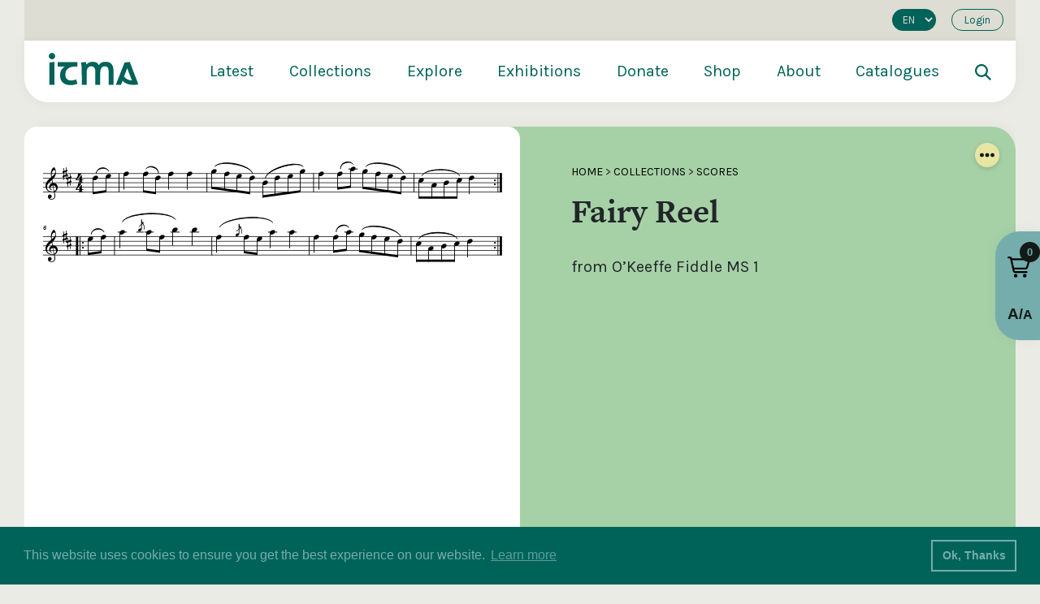

--- FILE ---
content_type: text/html; charset=UTF-8
request_url: https://www.itma.ie/scores/padraig-okeeffe-ms-bk-1-63/
body_size: 42098
content:
<!DOCTYPE html>
<html xmlns="http://www.w3.org/1999/xhtml" lang="en-US" >
<head>
<link rel="apple-touch-icon" sizes="180x180" href="/apple-touch-icon.png">
<link rel="icon" type="image/png" sizes="32x32" href="/favicon-32x32.png">
<link rel="icon" type="image/png" sizes="16x16" href="/favicon-16x16.png">
<link rel="manifest" href="/site.webmanifest">
<link rel="mask-icon" href="/safari-pinned-tab.svg" color="#2a6159">
<meta name="msapplication-TileColor" content="#2a6159">
<meta name="theme-color" content="#ffffff">  
<meta http-equiv="Content-Type" content="text/html; charset=utf-8">
<meta name="viewport" content="width=device-width, initial-scale=1.0" />  
<title>ITMA  — Fairy Reel</title>
<link rel="pingback" href="https://www.itma.ie/xmlrpc.php" />
<link rel="profile" href="https://gmpg.org/xfn/11" />
<link rel="stylesheet" href="https://use.typekit.net/kdb0bdp.css">
<meta name="description" content="Championing the value and relevance of Irish traditional music">
<!-- <script>(function(i,s,o,g,r,a,m){i['GoogleAnalyticsObject']=r;i[r]=i[r]||function(){
(i[r].q=i[r].q||[]).push(arguments)},i[r].l=1*new Date();a=s.createElement(o),
m=s.getElementsByTagName(o)[0];a.async=1;a.src=g;m.parentNode.insertBefore(a,m)
})(window,document,'script','https://www.google-analytics.com/analytics.js','ga');
ga('create', 'UA-22613156-1', 'auto');
ga('send', 'pageview');
</script> -->
	<!-- Google tag (gtag.js) -->
<script async src="https://www.googletagmanager.com/gtag/js?id=G-TV5HC3FENQ"></script>
<script>
  window.dataLayer = window.dataLayer || [];
  function gtag(){dataLayer.push(arguments);}
  gtag('js', new Date());

  gtag('config', 'G-TV5HC3FENQ');
</script>
<meta name='robots' content='max-image-preview:large' />
<link rel="alternate" hreflang="en" href="https://www.itma.ie/scores/padraig-okeeffe-ms-bk-1-63/" />
<link rel="alternate" hreflang="x-default" href="https://www.itma.ie/scores/padraig-okeeffe-ms-bk-1-63/" />
<link rel='dns-prefetch' href='//unpkg.com' />
<link rel='dns-prefetch' href='//cdn.jsdelivr.net' />
<link rel='dns-prefetch' href='//cdnjs.cloudflare.com' />
<link rel='dns-prefetch' href='//cdn.plyr.io' />
<link rel='dns-prefetch' href='//maxcdn.bootstrapcdn.com' />
<link rel="alternate" type="application/rss+xml" title="ITMA &raquo; Feed" href="https://www.itma.ie/feed/" />
<link rel="alternate" type="application/rss+xml" title="ITMA &raquo; Comments Feed" href="https://www.itma.ie/comments/feed/" />
<link rel="alternate" type="application/rss+xml" title="ITMA &raquo; Fairy Reel Comments Feed" href="https://www.itma.ie/scores/padraig-okeeffe-ms-bk-1-63/feed/" />
<link rel="alternate" title="oEmbed (JSON)" type="application/json+oembed" href="https://www.itma.ie/wp-json/oembed/1.0/embed?url=https%3A%2F%2Fwww.itma.ie%2Fscores%2Fpadraig-okeeffe-ms-bk-1-63%2F" />
<link rel="alternate" title="oEmbed (XML)" type="text/xml+oembed" href="https://www.itma.ie/wp-json/oembed/1.0/embed?url=https%3A%2F%2Fwww.itma.ie%2Fscores%2Fpadraig-okeeffe-ms-bk-1-63%2F&#038;format=xml" />
<style id='wp-img-auto-sizes-contain-inline-css' type='text/css'>
img:is([sizes=auto i],[sizes^="auto," i]){contain-intrinsic-size:3000px 1500px}
/*# sourceURL=wp-img-auto-sizes-contain-inline-css */
</style>
<link rel='stylesheet' id='wp-block-library-css' href='https://www.itma.ie/wp-includes/css/dist/block-library/style.min.css'  media='all' />
<style id='global-styles-inline-css' type='text/css'>
:root{--wp--preset--aspect-ratio--square: 1;--wp--preset--aspect-ratio--4-3: 4/3;--wp--preset--aspect-ratio--3-4: 3/4;--wp--preset--aspect-ratio--3-2: 3/2;--wp--preset--aspect-ratio--2-3: 2/3;--wp--preset--aspect-ratio--16-9: 16/9;--wp--preset--aspect-ratio--9-16: 9/16;--wp--preset--color--black: #000000;--wp--preset--color--cyan-bluish-gray: #abb8c3;--wp--preset--color--white: #ffffff;--wp--preset--color--pale-pink: #f78da7;--wp--preset--color--vivid-red: #cf2e2e;--wp--preset--color--luminous-vivid-orange: #ff6900;--wp--preset--color--luminous-vivid-amber: #fcb900;--wp--preset--color--light-green-cyan: #7bdcb5;--wp--preset--color--vivid-green-cyan: #00d084;--wp--preset--color--pale-cyan-blue: #8ed1fc;--wp--preset--color--vivid-cyan-blue: #0693e3;--wp--preset--color--vivid-purple: #9b51e0;--wp--preset--gradient--vivid-cyan-blue-to-vivid-purple: linear-gradient(135deg,rgb(6,147,227) 0%,rgb(155,81,224) 100%);--wp--preset--gradient--light-green-cyan-to-vivid-green-cyan: linear-gradient(135deg,rgb(122,220,180) 0%,rgb(0,208,130) 100%);--wp--preset--gradient--luminous-vivid-amber-to-luminous-vivid-orange: linear-gradient(135deg,rgb(252,185,0) 0%,rgb(255,105,0) 100%);--wp--preset--gradient--luminous-vivid-orange-to-vivid-red: linear-gradient(135deg,rgb(255,105,0) 0%,rgb(207,46,46) 100%);--wp--preset--gradient--very-light-gray-to-cyan-bluish-gray: linear-gradient(135deg,rgb(238,238,238) 0%,rgb(169,184,195) 100%);--wp--preset--gradient--cool-to-warm-spectrum: linear-gradient(135deg,rgb(74,234,220) 0%,rgb(151,120,209) 20%,rgb(207,42,186) 40%,rgb(238,44,130) 60%,rgb(251,105,98) 80%,rgb(254,248,76) 100%);--wp--preset--gradient--blush-light-purple: linear-gradient(135deg,rgb(255,206,236) 0%,rgb(152,150,240) 100%);--wp--preset--gradient--blush-bordeaux: linear-gradient(135deg,rgb(254,205,165) 0%,rgb(254,45,45) 50%,rgb(107,0,62) 100%);--wp--preset--gradient--luminous-dusk: linear-gradient(135deg,rgb(255,203,112) 0%,rgb(199,81,192) 50%,rgb(65,88,208) 100%);--wp--preset--gradient--pale-ocean: linear-gradient(135deg,rgb(255,245,203) 0%,rgb(182,227,212) 50%,rgb(51,167,181) 100%);--wp--preset--gradient--electric-grass: linear-gradient(135deg,rgb(202,248,128) 0%,rgb(113,206,126) 100%);--wp--preset--gradient--midnight: linear-gradient(135deg,rgb(2,3,129) 0%,rgb(40,116,252) 100%);--wp--preset--font-size--small: 13px;--wp--preset--font-size--medium: 20px;--wp--preset--font-size--large: 36px;--wp--preset--font-size--x-large: 42px;--wp--preset--spacing--20: 0.44rem;--wp--preset--spacing--30: 0.67rem;--wp--preset--spacing--40: 1rem;--wp--preset--spacing--50: 1.5rem;--wp--preset--spacing--60: 2.25rem;--wp--preset--spacing--70: 3.38rem;--wp--preset--spacing--80: 5.06rem;--wp--preset--shadow--natural: 6px 6px 9px rgba(0, 0, 0, 0.2);--wp--preset--shadow--deep: 12px 12px 50px rgba(0, 0, 0, 0.4);--wp--preset--shadow--sharp: 6px 6px 0px rgba(0, 0, 0, 0.2);--wp--preset--shadow--outlined: 6px 6px 0px -3px rgb(255, 255, 255), 6px 6px rgb(0, 0, 0);--wp--preset--shadow--crisp: 6px 6px 0px rgb(0, 0, 0);}:where(.is-layout-flex){gap: 0.5em;}:where(.is-layout-grid){gap: 0.5em;}body .is-layout-flex{display: flex;}.is-layout-flex{flex-wrap: wrap;align-items: center;}.is-layout-flex > :is(*, div){margin: 0;}body .is-layout-grid{display: grid;}.is-layout-grid > :is(*, div){margin: 0;}:where(.wp-block-columns.is-layout-flex){gap: 2em;}:where(.wp-block-columns.is-layout-grid){gap: 2em;}:where(.wp-block-post-template.is-layout-flex){gap: 1.25em;}:where(.wp-block-post-template.is-layout-grid){gap: 1.25em;}.has-black-color{color: var(--wp--preset--color--black) !important;}.has-cyan-bluish-gray-color{color: var(--wp--preset--color--cyan-bluish-gray) !important;}.has-white-color{color: var(--wp--preset--color--white) !important;}.has-pale-pink-color{color: var(--wp--preset--color--pale-pink) !important;}.has-vivid-red-color{color: var(--wp--preset--color--vivid-red) !important;}.has-luminous-vivid-orange-color{color: var(--wp--preset--color--luminous-vivid-orange) !important;}.has-luminous-vivid-amber-color{color: var(--wp--preset--color--luminous-vivid-amber) !important;}.has-light-green-cyan-color{color: var(--wp--preset--color--light-green-cyan) !important;}.has-vivid-green-cyan-color{color: var(--wp--preset--color--vivid-green-cyan) !important;}.has-pale-cyan-blue-color{color: var(--wp--preset--color--pale-cyan-blue) !important;}.has-vivid-cyan-blue-color{color: var(--wp--preset--color--vivid-cyan-blue) !important;}.has-vivid-purple-color{color: var(--wp--preset--color--vivid-purple) !important;}.has-black-background-color{background-color: var(--wp--preset--color--black) !important;}.has-cyan-bluish-gray-background-color{background-color: var(--wp--preset--color--cyan-bluish-gray) !important;}.has-white-background-color{background-color: var(--wp--preset--color--white) !important;}.has-pale-pink-background-color{background-color: var(--wp--preset--color--pale-pink) !important;}.has-vivid-red-background-color{background-color: var(--wp--preset--color--vivid-red) !important;}.has-luminous-vivid-orange-background-color{background-color: var(--wp--preset--color--luminous-vivid-orange) !important;}.has-luminous-vivid-amber-background-color{background-color: var(--wp--preset--color--luminous-vivid-amber) !important;}.has-light-green-cyan-background-color{background-color: var(--wp--preset--color--light-green-cyan) !important;}.has-vivid-green-cyan-background-color{background-color: var(--wp--preset--color--vivid-green-cyan) !important;}.has-pale-cyan-blue-background-color{background-color: var(--wp--preset--color--pale-cyan-blue) !important;}.has-vivid-cyan-blue-background-color{background-color: var(--wp--preset--color--vivid-cyan-blue) !important;}.has-vivid-purple-background-color{background-color: var(--wp--preset--color--vivid-purple) !important;}.has-black-border-color{border-color: var(--wp--preset--color--black) !important;}.has-cyan-bluish-gray-border-color{border-color: var(--wp--preset--color--cyan-bluish-gray) !important;}.has-white-border-color{border-color: var(--wp--preset--color--white) !important;}.has-pale-pink-border-color{border-color: var(--wp--preset--color--pale-pink) !important;}.has-vivid-red-border-color{border-color: var(--wp--preset--color--vivid-red) !important;}.has-luminous-vivid-orange-border-color{border-color: var(--wp--preset--color--luminous-vivid-orange) !important;}.has-luminous-vivid-amber-border-color{border-color: var(--wp--preset--color--luminous-vivid-amber) !important;}.has-light-green-cyan-border-color{border-color: var(--wp--preset--color--light-green-cyan) !important;}.has-vivid-green-cyan-border-color{border-color: var(--wp--preset--color--vivid-green-cyan) !important;}.has-pale-cyan-blue-border-color{border-color: var(--wp--preset--color--pale-cyan-blue) !important;}.has-vivid-cyan-blue-border-color{border-color: var(--wp--preset--color--vivid-cyan-blue) !important;}.has-vivid-purple-border-color{border-color: var(--wp--preset--color--vivid-purple) !important;}.has-vivid-cyan-blue-to-vivid-purple-gradient-background{background: var(--wp--preset--gradient--vivid-cyan-blue-to-vivid-purple) !important;}.has-light-green-cyan-to-vivid-green-cyan-gradient-background{background: var(--wp--preset--gradient--light-green-cyan-to-vivid-green-cyan) !important;}.has-luminous-vivid-amber-to-luminous-vivid-orange-gradient-background{background: var(--wp--preset--gradient--luminous-vivid-amber-to-luminous-vivid-orange) !important;}.has-luminous-vivid-orange-to-vivid-red-gradient-background{background: var(--wp--preset--gradient--luminous-vivid-orange-to-vivid-red) !important;}.has-very-light-gray-to-cyan-bluish-gray-gradient-background{background: var(--wp--preset--gradient--very-light-gray-to-cyan-bluish-gray) !important;}.has-cool-to-warm-spectrum-gradient-background{background: var(--wp--preset--gradient--cool-to-warm-spectrum) !important;}.has-blush-light-purple-gradient-background{background: var(--wp--preset--gradient--blush-light-purple) !important;}.has-blush-bordeaux-gradient-background{background: var(--wp--preset--gradient--blush-bordeaux) !important;}.has-luminous-dusk-gradient-background{background: var(--wp--preset--gradient--luminous-dusk) !important;}.has-pale-ocean-gradient-background{background: var(--wp--preset--gradient--pale-ocean) !important;}.has-electric-grass-gradient-background{background: var(--wp--preset--gradient--electric-grass) !important;}.has-midnight-gradient-background{background: var(--wp--preset--gradient--midnight) !important;}.has-small-font-size{font-size: var(--wp--preset--font-size--small) !important;}.has-medium-font-size{font-size: var(--wp--preset--font-size--medium) !important;}.has-large-font-size{font-size: var(--wp--preset--font-size--large) !important;}.has-x-large-font-size{font-size: var(--wp--preset--font-size--x-large) !important;}
/*# sourceURL=global-styles-inline-css */
</style>

<style id='classic-theme-styles-inline-css' type='text/css'>
/*! This file is auto-generated */
.wp-block-button__link{color:#fff;background-color:#32373c;border-radius:9999px;box-shadow:none;text-decoration:none;padding:calc(.667em + 2px) calc(1.333em + 2px);font-size:1.125em}.wp-block-file__button{background:#32373c;color:#fff;text-decoration:none}
/*# sourceURL=/wp-includes/css/classic-themes.min.css */
</style>
<link rel='stylesheet' id='font-awesome-css' href='https://www.itma.ie/wp-content/plugins/import-eventbrite-events/assets/css/font-awesome.min.css'  media='all' />
<link rel='stylesheet' id='import-eventbrite-events-front-css' href='https://www.itma.ie/wp-content/plugins/import-eventbrite-events/assets/css/import-eventbrite-events.css'  media='all' />
<link rel='stylesheet' id='import-eventbrite-events-front-style2-css' href='https://www.itma.ie/wp-content/plugins/import-eventbrite-events/assets/css/grid-style2.css'  media='all' />
<link rel='stylesheet' id='novo-map-css' href='https://www.itma.ie/wp-content/plugins/novo-map/public/assets/css/novo-map-public.css'  media='all' />
<link rel='stylesheet' id='cms-navigation-style-base-css' href='https://www.itma.ie/wp-content/plugins/wpml-cms-nav/res/css/cms-navigation-base.css'  media='screen' />
<link rel='stylesheet' id='cms-navigation-style-css' href='https://www.itma.ie/wp-content/plugins/wpml-cms-nav/res/css/cms-navigation.css'  media='screen' />
<link rel='stylesheet' id='glide-css-css' href='https://unpkg.com/@glidejs/glide/dist/css/glide.core.min.css'  media='all' />
<link rel='stylesheet' id='add-boot-css' href='https://cdn.jsdelivr.net/npm/bootstrap@4.1.3/dist/css/bootstrap.min.css'  media='all' />
<link rel='stylesheet' id='add-cookie-css-css' href='https://cdn.jsdelivr.net/npm/cookieconsent@3/build/cookieconsent.min.css'  media='all' />
<link rel='stylesheet' id='add-slick-css-css' href='https://www.itma.ie/wp-content/themes/ITMA/css/slick.css'  media='all' />
<link rel='stylesheet' id='add-slick-theme-css-css' href='https://www.itma.ie/wp-content/themes/ITMA/css/slick-theme-9.css'  media='all' />
<link rel='stylesheet' id='add-slinky-css-css' href='https://www.itma.ie/wp-content/themes/ITMA/css/slinky.min.css'  media='all' />
<link rel='stylesheet' id='add-fonta-css-css' href='https://maxcdn.bootstrapcdn.com/font-awesome/4.3.0/css/font-awesome.min.css'  media='all' />
<link rel='stylesheet' id='add-plyr-css-css' href='https://cdn.plyr.io/3.7.3/plyr.css'  media='all' />
<link rel='stylesheet' id='add-glide-css-css' href='https://unpkg.com/@glidejs/glide/dist/css/glide.core.min.css'  media='all' />
<link rel='stylesheet' id='add-css-css' href='https://www.itma.ie/wp-content/themes/ITMA/css/master-style-148.css'  media='all' />
<link rel='stylesheet' id='shopwp-styles-public-cart-css' href='https://www.itma.ie/wp-content/plugins/shopwp-pro/dist/publicCart.css'  media='all' />
<link rel='stylesheet' id='shopwp-styles-public-css' href='https://www.itma.ie/wp-content/plugins/shopwp-pro/dist/publicAll.css'  media='all' />
<script type="text/javascript" id="wpml-cookie-js-extra">
/* <![CDATA[ */
var wpml_cookies = {"wp-wpml_current_language":{"value":"en","expires":1,"path":"/"}};
var wpml_cookies = {"wp-wpml_current_language":{"value":"en","expires":1,"path":"/"}};
//# sourceURL=wpml-cookie-js-extra
/* ]]> */
</script>
<script  src="https://www.itma.ie/wp-content/plugins/sitepress-multilingual-cms/res/js/cookies/language-cookie.js" id="wpml-cookie-js" defer="defer" data-wp-strategy="defer"></script>
<script  src="https://www.itma.ie/wp-includes/js/jquery/jquery.min.js" id="jquery-core-js"></script>
<script  src="https://www.itma.ie/wp-includes/js/jquery/jquery-migrate.min.js" id="jquery-migrate-js"></script>
<script  src="https://cdn.jsdelivr.net/npm/cookieconsent@3/build/cookieconsent.min.js" id="add-cookie-js-js"></script>
<script  src="https://www.itma.ie/wp-content/themes/ITMA/js/slick.js" id="add-slick-js-js"></script>
<script  src="https://cdnjs.cloudflare.com/ajax/libs/jquery.matchHeight/0.7.2/jquery.matchHeight-min.js" id="add-match-js"></script>
<script  src="https://www.itma.ie/wp-content/themes/ITMA/js/gridzy.min.js" id="add-gridzy-js"></script>
<script  src="https://cdn.jsdelivr.net/npm/bootstrap@4.1.3/dist/js/bootstrap.min.js" id="add-bootjs-js"></script>
<script  src="https://cdn.jsdelivr.net/npm/magnific-popup@1.1.0/dist/jquery.magnific-popup.min.js" id="add-mpop-js"></script>
<script  src="https://cdn.jsdelivr.net/npm/gsap@3.12.7/dist/gsap.min.js" id="add-gsap-js"></script>
<script  src="https://www.itma.ie/wp-content/themes/ITMA/js/slinky.min.js" id="add-slinky-js-js"></script>
<script  src="https://cdn.plyr.io/3.7.3/plyr.js" id="add-plyr-js-js"></script>
<script  src="https://cdn.jsdelivr.net/npm/pdfobject@2.2.8/pdfobject.min.js" id="add-pdf-js-js"></script>
<script  src="https://cdnjs.cloudflare.com/ajax/libs/pdf.js/2.6.347/pdf.min.js" id="add-pdfimg-js-js"></script>
<script  src="https://cdnjs.cloudflare.com/ajax/libs/pdf.js/2.6.347/pdf.worker.min.js" id="add-pdfworker-js-js"></script>
<script  src="https://www.itma.ie/wp-content/themes/ITMA/js/scripts-62.js" id="add-scripts-js"></script>
<link rel="https://api.w.org/" href="https://www.itma.ie/wp-json/" /><link rel="EditURI" type="application/rsd+xml" title="RSD" href="https://www.itma.ie/xmlrpc.php?rsd" />
<meta name="generator" content="WordPress 6.9" />
<link rel="canonical" href="https://www.itma.ie/scores/padraig-okeeffe-ms-bk-1-63/" />
<link rel='shortlink' href='https://www.itma.ie/?p=17012' />
<meta name="generator" content="WPML ver:4.8.6 stt:1,19;" />
		<style type="text/css" id="wp-custom-css">
			a.maxbutton { 
text-decoration: none !important; 
}		</style>
		</head>

   <body class="">
     <link rel="stylesheet" href="https://cdn.plyr.io/3.4.7/plyr.css">
     <script src="https://cdn.plyr.io/3.4.7/plyr.js"></script>
     <script src="https://unpkg.com/@popperjs/core@2"></script>
     <script src="https://unpkg.com/tippy.js@6"></script>
     <link rel="stylesheet" href="https://unpkg.com/tippy.js@6/animations/scale.css"/>
   <div id="active-overlay"></div>
   
   <!-- HTML for modal popup -->
    <div id="favorite-modal" style="display:none;">
        <div class="modal-content bg-red border-radius-30">
          <div class="innerpadding-large">
            <div class="row">
              <div class="col-lg-12 search-modal text-center">
                <span class="close-favorite-modal"><img class="img-fluid" src="https://www.itma.ie/wp-content/themes/ITMA/images/close.svg"></span>
   
                <h2 id="modal-message"></h2>
              </div>
            </div>
          </div>
            
        </div>
    </div>
    
    <style>
    .exhibition-slider > .slide:not(:first-child) {
        display: none;
    }
    #favorite-modal {
        display: none;
        position: fixed;
        z-index: 1000;
        left: 0;
        top: 0;
        width: 100%;
        height: 100%;
        overflow: auto;
        background: rgba(0, 0, 0, 0.8);
    }
    
    .modal-content {
        background-color: #fefefe;
        max-width: 800px;
        width: 90%;
        position: relative;
        margin: 10% auto;
    }
    
    .close-favorite-modal {
        color: black;
        position: absolute;
        right: 30px;
        top: 0px;
        width: 34px;
        height: 34px;
        padding-top: 0px;
    }
    
    .close-favorite-modal:hover,
    .close-favorite-modal:focus {
        color: black;
        text-decoration: none;
        cursor: pointer;
    }
   
    </style>

     <!-- Menu -->
      <div id="menu-container" class="menu-container">
        <div class="container-fluid shadow-lg" style="background: white !important;border-bottom-left-radius: 30px; border-bottom-right-radius: 30px;">
        <div id="login-area" class="row hide-when-small" style="background: #ddddd3; font-size: 13px;">
              <div class="col-12">
                
                         <div class="d-flex justify-content-end align-items-center pt-1 pb-1">
             <ul class="list-inline list-unstyled m-0">
               
             
            <li class="list-inline-item" style="padding:0px !important;">
              <select onchange="window.location.href=this.value">
               <option value="https://www.itma.ie/ga/">GA</option><option value="https://www.itma.ie/scores/padraig-okeeffe-ms-bk-1-63/" selected>EN</option>              </select>
            </li>
               
               
             <li class="list-inline-item"><a class="login-button ml-2 mr-0 mb-2" href="#login">Login	</a></li>
               </ul>
             </div>
                              </div>
          </div>
        <div id="mega-menu" class="row mega-menu hide-when-small">
           <div class="col-lg-2 col-md-2 col-sm-2 d-flex">
           <a href="https://www.itma.ie"><img class="logo" style="object-fit:contain;" src="https://www.itma.ie/wp-content/themes/ITMA/images/itma-logo.svg" alt="ITMA"></a>
           </div>
             <div class="col-lg-10 col-md-10 col-sm-10 d-flex">
              				      <div class="menu-primary-menu-container"><ul id="menu-primary-menu" class="menu"><li id="menu-item-6478" class="menu-item menu-item-type-post_type menu-item-object-page menu-item-has-children menu-item-6478"><a href="https://www.itma.ie/latest/">Latest</a>
<ul class="sub-menu">
	<li id="menu-item-6479" class="menu-item menu-item-type-post_type menu-item-object-page menu-item-6479"><a href="https://www.itma.ie/latest/news/">News</a></li>
	<li id="menu-item-6480" class="menu-item menu-item-type-post_type menu-item-object-page menu-item-6480"><a href="https://www.itma.ie/latest/blog/">Blog</a></li>
	<li id="menu-item-6481" class="menu-item menu-item-type-post_type menu-item-object-page menu-item-6481"><a href="https://www.itma.ie/latest/events-overview/">Events</a></li>
	<li id="menu-item-6482" class="menu-item menu-item-type-post_type menu-item-object-page menu-item-6482"><a href="https://www.itma.ie/recent-publications-and-acquisitions/">RPA</a></li>
</ul>
</li>
<li id="menu-item-6483" class="menu-item menu-item-type-post_type menu-item-object-page menu-item-has-children menu-item-6483"><a href="https://www.itma.ie/collections-overview/">Collections</a>
<ul class="sub-menu">
	<li id="menu-item-6484" class="menu-item menu-item-type-post_type menu-item-object-page menu-item-6484"><a href="https://www.itma.ie/collections-overview/listen/">Listen</a></li>
	<li id="menu-item-6485" class="menu-item menu-item-type-post_type menu-item-object-page menu-item-6485"><a href="https://www.itma.ie/collections-overview/watch/">Watch</a></li>
	<li id="menu-item-6486" class="menu-item menu-item-type-post_type menu-item-object-page menu-item-6486"><a href="https://www.itma.ie/collections-overview/read/">Read</a></li>
	<li id="menu-item-6487" class="menu-item menu-item-type-post_type menu-item-object-page menu-item-6487"><a href="https://www.itma.ie/collections-overview/view/">View</a></li>
	<li id="menu-item-6488" class="menu-item menu-item-type-post_type menu-item-object-page menu-item-6488"><a href="https://www.itma.ie/collections-overview/learn/">Learn</a></li>
</ul>
</li>
<li id="menu-item-6489" class="menu-item menu-item-type-post_type menu-item-object-page menu-item-has-children menu-item-6489"><a href="https://www.itma.ie/explore/">Explore</a>
<ul class="sub-menu">
	<li id="menu-item-6491" class="menu-item menu-item-type-post_type menu-item-object-page menu-item-6491"><a href="https://www.itma.ie/explore/places/">Places</a></li>
	<li id="menu-item-6490" class="menu-item menu-item-type-post_type menu-item-object-page menu-item-6490"><a href="https://www.itma.ie/explore/people-overview/">People</a></li>
	<li id="menu-item-6492" class="menu-item menu-item-type-post_type menu-item-object-page menu-item-6492"><a href="https://www.itma.ie/explore/tunes/">Tunes</a></li>
	<li id="menu-item-6493" class="menu-item menu-item-type-post_type menu-item-object-page menu-item-6493"><a href="https://www.itma.ie/explore/songs/">Songs</a></li>
	<li id="menu-item-6495" class="menu-item menu-item-type-post_type menu-item-object-page menu-item-6495"><a href="https://www.itma.ie/explore/dance/">Dance</a></li>
	<li id="menu-item-6494" class="menu-item menu-item-type-post_type menu-item-object-page menu-item-6494"><a href="https://www.itma.ie/explore/decades/">Decades</a></li>
	<li id="menu-item-6496" class="menu-item menu-item-type-post_type menu-item-object-page menu-item-6496"><a href="https://www.itma.ie/explore/instruments/">Instruments</a></li>
</ul>
</li>
<li id="menu-item-6497" class="menu-item menu-item-type-post_type menu-item-object-page menu-item-has-children menu-item-6497"><a href="https://www.itma.ie/exhibitions/">Exhibitions</a>
<ul class="sub-menu">
	<li id="menu-item-6498" class="menu-item menu-item-type-post_type menu-item-object-page menu-item-6498"><a href="https://www.itma.ie/exhibitions/saothar/">Saothar</a></li>
	<li id="menu-item-6499" class="menu-item menu-item-type-post_type menu-item-object-page menu-item-6499"><a href="https://www.itma.ie/exhibitions/drawing-from-the-well/">Drawing from the Well</a></li>
	<li id="menu-item-46952" class="menu-item menu-item-type-custom menu-item-object-custom menu-item-46952"><a href="https://www.itma.ie/collections/taoscadh-on-tobar/">Taoscadh ón Tobar</a></li>
	<li id="menu-item-11336" class="menu-item menu-item-type-custom menu-item-object-custom menu-item-11336"><a href="https://newyork.itma.ie/">From the Bridge</a></li>
	<li id="menu-item-11341" class="menu-item menu-item-type-custom menu-item-object-custom menu-item-11341"><a href="https://manuscripts.itma.ie/">Manuscripts</a></li>
	<li id="menu-item-11337" class="menu-item menu-item-type-custom menu-item-object-custom menu-item-11337"><a href="https://www.itma.ie/exhibitions/">More Exhibitions</a></li>
</ul>
</li>
<li id="menu-item-50570" class="menu-item menu-item-type-post_type menu-item-object-page menu-item-50570"><a href="https://www.itma.ie/donate/">Donate</a></li>
<li id="menu-item-25900" class="menu-item menu-item-type-post_type menu-item-object-page menu-item-25900"><a href="https://www.itma.ie/shop/">Shop</a></li>
<li id="menu-item-6500" class="menu-item menu-item-type-post_type menu-item-object-page menu-item-has-children menu-item-6500"><a href="https://www.itma.ie/about/">About</a>
<ul class="sub-menu">
	<li id="menu-item-6501" class="menu-item menu-item-type-post_type menu-item-object-page menu-item-6501"><a href="https://www.itma.ie/visit/">Visit</a></li>
	<li id="menu-item-52083" class="menu-item menu-item-type-post_type menu-item-object-page menu-item-52083"><a href="https://www.itma.ie/faqs/">FAQs</a></li>
</ul>
</li>
<li id="menu-item-46816" class="menu-item menu-item-type-custom menu-item-object-custom menu-item-46816"><a href="http://search.itma.ie">Catalogues</a></li>
<li class="search-icon-area"><a href="#search"><img style="object-fit:contain; height: 20px; width: 20px;" src="https://itma.ie/wp-content/themes/ITMA/images/search-dark.svg" alt="ITMA"></a></li></ul></div>		         </div>
         </div>
        <div id="mega-menu" class="row mega-menu show-when-small" style="margin-top:auto;">
          <div class="menunew-inner" style="margin-left: 0px; margin-right: 0px; background: transparent;">
          <div class="d-flex" style="width:100%; justify-content:space-between;">
          <a href="https://www.itma.ie"><img class="logo" style="object-fit:contain;" src="https://www.itma.ie/wp-content/themes/ITMA/images/itma-logo.svg" alt="ITMA"></a>
          
          <a href="#search" style="position: absolute;right: 70px;top: 14px;"><img style="object-fit:contain; height: 20px; width: 20px;" src="https://www.itma.ie/wp-content/themes/ITMA/images/search-dark.svg" alt="ITMA"></a>
          
          <div class="burger-menu">
              <div class="bar">
                <span class="bar-1"></span>
                <span class="bar-2"></span>
                <span class="bar-3"></span>
              </div>
          </div>
          </div>
          </div>
        </div>
        </div>
      </div>
		   <div class="menunew">
			   <div class="menunew-inner">
			   <div class="d-flex" style="width:100%; justify-content:space-between;">
			      <a href="https://www.itma.ie"><img class="logo" style="object-fit:contain;" src="https://www.itma.ie/wp-content/themes/ITMA/images/itma-logo.svg" alt="ITMA"></a>
			  <div class="burger-menu" style="margin-top:auto;">
        <div class="bar">
          <span class="bar-1"> </span>
          <span class="bar-2"> </span>
          <span class="bar-3"> </span>
        </div>
      </div>
			   </div>
			     <section>
           <div id="menu">
           <ul id="menu-primary"><ul class="d-flex m-0" style="justify-content:space-between;"><li class="parent"><a class="main-menu-title" href="https://www.itma.ie/latest/">Latest</a></li><li class="parent" id=" "><a class="main-menu-title" href="#"></a><ul><li class="child"><a href="https://www.itma.ie/latest/news/">News</a></li><li class="child"><a href="https://www.itma.ie/latest/blog/">Blog</a></li><li class="child"><a href="https://www.itma.ie/latest/events-overview/">Events</a></li><li class="child"><a href="https://www.itma.ie/recent-publications-and-acquisitions/">RPA</a></li></ul></li></ul><ul class="d-flex m-0" style="justify-content:space-between;"><li class="parent"><a class="main-menu-title" href="https://www.itma.ie/collections-overview/">Collections</a></li><li class="parent arrow"><a class="main-menu-title" href="#"></a><ul><li class="child"><a href="https://www.itma.ie/collections-overview/listen/">Listen</a></li><li class="child"><a href="https://www.itma.ie/collections-overview/watch/">Watch</a></li><li class="child"><a href="https://www.itma.ie/collections-overview/read/">Read</a></li><li class="child"><a href="https://www.itma.ie/collections-overview/view/">View</a></li><li class="child"><a href="https://www.itma.ie/collections-overview/learn/">Learn</a></li></ul></li></ul><ul class="d-flex m-0" style="justify-content:space-between;"><li class="parent"><a class="main-menu-title" href="https://www.itma.ie/explore/">Explore</a></li><li class="parent arrow"><a class="main-menu-title" href="#"></a><ul><li class="child"><a href="https://www.itma.ie/explore/places/">Places</a></li><li class="child"><a href="https://www.itma.ie/explore/people-overview/">People</a></li><li class="child"><a href="https://www.itma.ie/explore/tunes/">Tunes</a></li><li class="child"><a href="https://www.itma.ie/explore/songs/">Songs</a></li><li class="child"><a href="https://www.itma.ie/explore/dance/">Dance</a></li><li class="child"><a href="https://www.itma.ie/explore/decades/">Decades</a></li><li class="child"><a href="https://www.itma.ie/explore/instruments/">Instruments</a></li></ul></li></ul><ul class="d-flex m-0" style="justify-content:space-between;"><li class="parent"><a class="main-menu-title" href="https://www.itma.ie/exhibitions/">Exhibitions</a></li><li class="parent arrow"><a class="main-menu-title" href="#"></a><ul><li class="child"><a href="https://www.itma.ie/exhibitions/saothar/">Saothar</a></li><li class="child"><a href="https://www.itma.ie/exhibitions/drawing-from-the-well/">Drawing from the Well</a></li><li class="child"><a href="https://www.itma.ie/collections/taoscadh-on-tobar/">Taoscadh ón Tobar</a></li><li class="child"><a href="https://newyork.itma.ie/">From the Bridge</a></li><li class="child"><a href="https://manuscripts.itma.ie/">Manuscripts</a></li><li class="child"><a href="https://www.itma.ie/exhibitions/">More Exhibitions</a></li></ul></li></ul><ul class="d-flex m-0" style="justify-content:space-between;"><li class="parent"><a class="main-menu-title" href="https://www.itma.ie/donate/">Donate</a></li><li class="parent arrow"><a class="main-menu-title" href="#"></a><ul></ul></li></ul><ul class="d-flex m-0" style="justify-content:space-between;"><li class="parent"><a class="main-menu-title" href="https://www.itma.ie/shop/">Shop</a></li><li class="parent arrow"><a class="main-menu-title" href="#"></a><ul></ul></li></ul><ul class="d-flex m-0" style="justify-content:space-between;"><li class="parent"><a class="main-menu-title" href="https://www.itma.ie/about/">About</a></li><li class="parent arrow"><a class="main-menu-title" href="#"></a><ul><li class="child"><a href="https://www.itma.ie/visit/">Visit</a></li><li class="child"><a href="https://www.itma.ie/faqs/">FAQs</a></li></ul></li></ul><ul class="d-flex m-0" style="justify-content:space-between;"><li class="parent"><a class="main-menu-title" href="http://search.itma.ie">Catalogues</a></li><li class="parent arrow"><a class="main-menu-title" href="#"></a><ul></ul></ul>        </div>
      </section>
				   <div class="d-flex" style="padding-top:30px;">
					                 
              <li class="list-inline-item" style="padding:0px !important;">
              <div class="custom-select-dropdown">
                <select id="language-select" onchange="window.location.href=this.value">
                  <option value="https://www.itma.ie/ga/">Gaeilge</option><option value="https://www.itma.ie/scores/padraig-okeeffe-ms-bk-1-63/" selected>English</option>                </select>
                <span id="selected-option">
                                  </span>
              </div>
              
              </li>
              <ul class="list-inline list-unstyled" style="margin-left:0px !important;">
              <li class="list-inline-item"><a class=" red-button mr-0 mb-2" href="#login">Login</a></li>
                </ul>
                 				   </div>
			   </div>
</div>
 
     
      




       <style>
       .wp-caption {
         /* Force the box to be 100% */
         width: 100% !important;
        
       }
       .wp-caption-text {
         margin-top: 1rem !important;
         opacity: 0.5 !important;
         font-size: 80% !important;
       }
       select {
         background: #006359;
         border: 1px solid #006359;
         border-radius: 30px;
         padding: 4px 8px;
         color: #ddddd3;
       }
        .no-sub-menu{
          display:none;
        }

       #login-area {
           position: fixed;
           top: 0;
           left: 45px;
           right: 45px;
           height: 50px;
           display: flex;
           justify-content: center;
           align-items: center;
           transition: top 0.3s ease-in-out;
           z-index: -1;
       }
.login-button {
           background: transparent;
           border: 1px solid #006359;
           border-radius: 30px;
           padding: 5px 15px;
           color: #006359;
       }
       
.menu-container {
  position: sticky !important;
  background: transparent;
  top: 0px;
  z-index:7;
  padding-left: 30px;
  padding-right: 30px;
}
		   
		   #menu.slinky-menu{
			   height:fit-content !important;
			   width:auto !important;
			   padding-top:30px;
		   }
		   
		   .main-menu-title{
			   font-size:22px !important;
		   }
		   
		   .slinky-menu ul {
    width: 100%;
    margin: 0px !important;
}

		   .slinky-menu a {
    background: transparent !important;
    border: none;
    color: #006359 !important;
   padding: 0.5em 0px !important;
		   }
		   
		   .slinky-menu a{
			   font-size:18px;
		   }
		   
		   .slinky-theme-default{
			   background:transparent !important;
		   }
		   
		   .slinky-theme-default .next::after, .slinky-theme-default {
			   opacity:1 !important;
			   background-size:auto !important;
			   background:url('http://itma.ie/wp-content/themes/ITMA/images/Arrow-Next.svg');
			   background-repeat: no-repeat;
		   }
		   
		   .slinky-theme-default .back::before{
opacity: 1 !important;
    background-size: 10px !important;
    padding-left: 0px !important;
    background: url(http://itma.ie/wp-content/themes/ITMA/images/Arrow-Previous.svg);
    background-repeat: no-repeat;
    transform: none !important;
		   }
		   
		   .menu-container-open{
			   background:white !important;
		   }
		   

		   
		   .menunew {
top: 0;
    height: 100%;
width:100%;
    z-index: 100000;
    display: none;
    position: fixed;
    background: #efefef;
    color: white !important;
}

.menunew li  {
  text-decoration:none;
  list-style-type: none; 
}
.menunew #menu-main-nav-1 > li  {
 border-top: 1px solid white;
  display: inline-flex;
  width: 100%;
          padding-top: 5px;
  padding-bottom: 20px;
}
		 
		   .menunew-inner{
       margin: 8px;
    padding: 15px;
    border-radius: 15px;
    background: white;
		   }
		   
		   .sub-menu{
			   min-width:150px;
         max-width:200px;
         line-height:25px;
		   }
		   
        ul#menu-primary-menu, ul#menu-irish-menu{
          display: flex;
    flex-direction: row;
    justify-content: space-between;
    gap: 30px;
    font-size:20px;
    margin-bottom: 0 !important;
        }

        ul.sub-menu{
       display:none;
	   margin:0px !important;
	   padding-top: 15px;
	   font-weight: 400 !important;
        }

        .mega-menu .menu-item:hover .sub-menu {
    display: block !important;
    position: absolute !important;
    background: #ffffff;
    padding: 15px;
    margin-left: -15px !important;
    border-bottom-left-radius: 20px;
    border-bottom-right-radius: 20px;
    box-shadow: 0 2.5rem 3rem rgba(0,0,0,.175)!important;
        }
        
        .menu-primary-menu-container,  .menu-irish-menu-container{
          width:100%;
        }

        ul#menu-primary-menu a, ul#menu-irish-menu a{
        color: #006359 !important;
        }
		   
		   .change .bar-1 {
-webkit-transform: rotate(-45deg) translate(-5px, 7px);
  transform: rotate(-45deg) translate(-5px, 8px);
  border-top: 2px solid  #006359;
}
.change .bar-2 {opacity:0;}
.change .bar-3 {
  -webkit-transform: rotate(45deg) translate(-5px, 4px);
  transform: rotate(45deg) translate(-5px, -3px);
  border-top: 2px solid  #006359;
}
		   
       
       .mega-menu {
            padding: 20px 15px !important;
           justify-content:space-between;
           cursor:pointer;
           position:relative;
           align-items: center;
        }

		   @media only screen and (max-width : 979px) {
         .menu-container {
           position: sticky !important;
           background: #EBEBE5;
           top: 0px;
           margin-top: 8px;
           z-index:7;
           padding-left: 10px;
           padding-right: 10px;
         }
         .mega-menu {
            padding: 0px !important;
            justify-content:space-between;
            cursor:pointer;
            position:relative;
         }
         
ul#menu-primary-menu-1 {
    flex-direction: column !important;
}

 
   .menunew-inner{
   margin: 0px 8px 8px 8px !important;
padding: 15px;
border-radius: 15px;
background: white;
   }

		   }

       </style>


   <div class="body-container">

<div id="itma-sidebar" class="d-flex align-items-center">
      
        <ul id="itma-sidebar-options" class="list-unstyled shadow-lg"  style="background:  !important; ">
   
    
    <li data-tippy-content="Shopping Basket">
     
<div
   data-wpshopify-component
   data-wpshopify-component-id="a313f786298c6ffb2d312a1b62aad4305100"
   data-wpshopify-component-type="cartIcon"
   data-wpshopify-payload-settings="eyJpY29uIjpmYWxzZSwidHlwZSI6ImlubGluZSIsInNob3dfY291bnRlciI6dHJ1ZSwiMCI6IiIsIjEiOiJibG9naW5mbyhcInRlbXBsYXRlX3VybFwiKTsiLCIyIjoiPz5cL2ltYWdlc1wvYmFza2V0LWljb24uc3ZnXCIifQ==">

   
</div>

           </li>
    
          <li id="accessibility" data-tippy-content="Accessibility"><svg xmlns="http://www.w3.org/2000/svg" width="30" height="19" viewBox="0 0 30 19">
      <text id="A_A" data-name="A/A" transform="translate(0 15)" fill="#131917" font-size="19" font-family="Helvetica-Bold, Helvetica" font-weight="700" letter-spacing="-0.013em"><tspan x="0" y="0">A</tspan><tspan y="0" font-size="18">/</tspan><tspan y="0" font-size="16">A</tspan></text>
    </svg>
    </li>
        </ul>
      
    </div>
    
   
    
    <!-- Accessibility -->
    <div id="accessibility-area" class="animate__animated d-flex align-items-center">
      <div id="accessibility-area-inner">
      <h2 class="text-dark-grey">Accessibility</h2>
      <hr>
      <strong>Font sizing</strong><br>
      <button id="increaseBtn"><img class="img-fluid access-icon" src="https://www.itma.ie/wp-content/themes/ITMA/images/access-zoom-in.svg"></button>
      <button id="decreaseBtn"><img class="img-fluid access-icon" src="https://www.itma.ie/wp-content/themes/ITMA/images/access-zoom-out.svg"></button>
      <button id="resetBtn" class="login-button">Reset</button>
      <hr>
      <strong>Contrast</strong><br>
      <button id="highContrastBtn"><img class="img-fluid access-icon" src="https://www.itma.ie/wp-content/themes/ITMA/images/access-light-dark.svg"></button>
      <hr>
      <strong>Monochrome</strong><br>
      <button id="toggle-grayscale"><img class="img-fluid access-icon" src="https://www.itma.ie/wp-content/themes/ITMA/images/access-color-edit.svg"></button>
      <div id="close-accessibility-area"><img class="img-fluid" src="https://www.itma.ie/wp-content/themes/ITMA/images/close.svg"><div>
        </div>
    </div>
      </div>
    </div>
       
       

       
       <!--login modal-->
         <div id="login" class="modalDialog">
             <div class="bg-red border-radius-30">
               <div class="innerpadding-large"><a href="#close" title="Close" class="close"><img class="img-fluid" src="https://www.itma.ie/wp-content/themes/ITMA/images/close.svg"></a>
                
               <div class="row">
                 <div class="col-lg-6 text-left">
                 <h3>Sign up to ITMA Archive</h3>
                 Signing up to the ITMA archive provides the ability to save content you find across the site and access directly from your own dashboard.<br>
                 <br>
                 <a class="user-register-button" href="/user-registration">Register now</a><br><br>
                 <a href="/user-password-reset">Reset Password</a>
                 </div>
                 <div class="border-left col-lg-6">
                   <h3>Login</h3>
                   
                   <form name="loginform" id="loginform" action="https://www.itma.ie/wp-login.php" method="post"><p class="login-username">
				<label for="user_login">Email Address</label>
				<input type="text" name="log" id="user_login" autocomplete="username" class="input" value="" size="20" />
			</p><p class="login-password">
				<label for="user_pass">Password</label>
				<input type="password" name="pwd" id="user_pass" autocomplete="current-password" spellcheck="false" class="input" value="" size="20" />
			</p><p class="login-remember"><label><input name="rememberme" type="checkbox" id="rememberme" value="forever" checked="checked" /> Remember Me</label></p><p class="login-submit">
				<input type="submit" name="wp-submit" id="wp-submit" class="button button-primary" value="Log In" />
				<input type="hidden" name="redirect_to" value="https://www.itma.ie/dashboard/" />
			</p></form>                   
                   
                 </div>
               </div>
               </div>
              </div>
          </div>
        <!--search modal-->
         <div id="search" class="modalDialog">
             <div class="bg-red border-radius-30">
               <div class="innerpadding-large">
                
               <div class="row">
                 <div class="col-lg-12 search-modal text-center">
                   
                   <a href="#close" title="Close" class="close"><img class="img-fluid" src="https://www.itma.ie/wp-content/themes/ITMA/images/close.svg"></a>

                   <h2>Search</h2>
        
                  <ul class="radio-list">
                  <li class="pr-3">
                    <input type="radio" id="radio1" name="searchOption" value="option1" checked=""/>
                    <label for="radio1">Our website</label>
                  </li>
                  <li>
                    <input type="radio" id="radio2" name="searchOption" value="option2" />
                    <label for="radio2">Main catalogues</label>
                  </li>
                  </ul>
                  
                  <div id="searchField1">
                   <form role="search" method="get" class="search-form" action="https://www.itma.ie/">
                           <input id="modal-searchbar" type="search" placeholder="Search our website" value="" name="s" />
                           
                           
                          <button type="submit" class="search-submit">Search</button> 
                       
                   </form>
                  </div>
                  <div id="searchField2" style="display:none;">
                    <form onsubmit="federatedSearch(); return false;"> <!-- Call the performSearch function on form submission -->
                        <input type="text" id="searchInput" placeholder="Search main catalogues" />
                        <button type="submit">Search</button> 
                    </form>
                    <script>
                        // Function to perform search and redirect to external URL
                        function federatedSearch() {
                            // Get the search query from the input field
                            var query = document.getElementById('searchInput').value;
                    
                            // Perform search on the external URL
                            var url = 'https://search.itma.ie/?query=' + query; // Replace with your actual external URL
                            window.open(url, '_self'); // Open the URL in a new window
                        }
                    </script>
                  </div>
                  
                 </div>
               </div>
               </div>
              </div>
          </div>
         
         <!--donation modal-->
        <div id="donation" class="modalDialog">
           <div class="bg-white border-radius-30">
             <div class="innerpadding-large">
               <a href="#close" title="Close" class="close"><img class="img-fluid" src="https://www.itma.ie/wp-content/themes/ITMA/images/close.svg"></a>

                <div class="row">
                    <div class="col-lg-10 col-md-10 col-sm-10 col-10 search-modal donation-extra-pad">
                      <h2 class="green-text">Donate</h2>
                      <p class="mb-0">The Irish Traditional Music Archive (ITMA) is committed to providing free, universal access to the rich cultural tradition of Irish music, song and dance. If you’re able, we’d love for you to consider a donation. Any level of support will help us preserve and grow this tradition for future generations.</p>
                     </div>
                    </div>
                <div class="row">
             
             <div class="col-lg-12">
               <div class="instruments-slider">
                 
                 <div class="margin-bottom-30">  
                  <a href="https://itma.ie/products/donation-10/"> 
                  <div class="itma-rounded-all match  bg-light-green ">
                  <div class="no-gutters position-relative" style="padding:15px 15px;">
                  <h1>€10</h1>
                  <p style="font-size: 12px !important; line-height: 16px !important;">Help ensure that the well of Irish music, song and dance is preserved for present and future generations.</p>
                  </div>
                  </div>
                  </a>
                  </div>
                  
                  <div class="margin-bottom-30">  
                  <a href="https://itma.ie/products/donation-20/"> 
                  <div class="itma-rounded-all match  bg-light-green ">
                  <div class="no-gutters position-relative" style="padding:15px 15px;">
                  <h1>€20</h1>
                  <p style="font-size: 12px !important; line-height: 16px !important;">Donations of any level help ITMA digitise, preserve and offer free universal access to valuable materials that would otherwise be lost.</p>
                  </div>
                  </div>
                  </a>
                  </div>
                  
                  <div class="margin-bottom-30">  
                   <a href="https://itma.ie/products/donation-100/"> 
                   <div class="itma-rounded-all match  bg-light-green ">
                   <div class="no-gutters position-relative" style="padding:15px 15px;">
                   <h1>€100</h1>
                   <p style="font-size: 12px !important; line-height: 16px !important;">The support of donors ensures ITMA can deliver an increasingly better service. Without private support, the transformative year we experienced in 2023 would not have been possible.</p>
                   </div>
                   </div>
                   </a>
                   </div>
                   
                   <div class="margin-bottom-30">  
                   <a href="https://itma.ie/products/donation-200/"> 
                   <div class="itma-rounded-all match  bg-light-green ">
                   <div class="no-gutters position-relative" style="padding:15px 15px;">
                   <h1>€200</h1>
                   <p style="font-size: 12px !important; line-height: 16px !important;">Make your donation go further: a donation of €250 or more in any tax year is worth an additional 44.93% to ITMA. So for €50 more, ITMA can claim an additional €112.33 tax back from revenue.</p>
                   </div>
                   </div>
                   </a>
                   </div>
                   
                   <div class="margin-bottom-30">  
                    <a href="https://itma.ie/products/donation-250/"> 
                    <div class="itma-rounded-all match  bg-light-green ">
                    <div class="no-gutters position-relative" style="padding:15px 15px;">
                    <h1>€250</h1>
                    <p style="font-size: 12px !important; line-height: 16px !important;">Irish-based donors can see their donations augmented by the State through the CHY3 form, which makes any donation above €250 worth €362.33 towards ITMA’s archival work, at no additional cost to you.</p>
                    </div>
                    </div>
                    </a>
                    </div>
                  
                 
                 <div class="margin-bottom-30">  
                  <a href="https://itma.ie/products/donation-500/"> 
                  <div class="itma-rounded-all match  bg-light-green ">
                  <div class="no-gutters position-relative" style="padding:15px 15px;">
                  <h1>€500</h1>
                  <p style="font-size: 12px !important; line-height: 16px !important;">ITMA is eligible for 501(c)3 donations, so for potential donors based in the USA, donating to ITMA can be a tax efficient way of making more and more archival material accessible to remote users.</p>
                  </div>
                  </div>
                  </a>
                  </div>
                  
     
               </div>
             </div>
         </div>
         
                       
              </div>
           </div>
        </div>
          
          <div id="border-left"></div>
          <div id="border-right"></div>
          <style>
          
          .ccc-favorite-post-toggle[data-ccc_my_favorites-select_button-style="1"] {
            text-align: left !important;
          }
          .banner-white .breadcrumbs a:link,   .banner-white .breadcrumbs a:visited {
            color: white !important;
          }
          .border-left {
              border-left: 1px solid black!important;
          }
          label {
              display: block;
              font-weight: 700;
              font-size: 16px;
              float: none;
              line-height: 1.3;
              margin: 0 0 4px 0;
              padding: 0;
              word-break: break-word;
              word-wrap: break-word;
          }
          
          .user-register-button {
              background: black;
              color:#F29497;
              border-radius: 30px;
              padding: 10px 15px;
              -webkit-appearance: none !important;
              border: 0 !important;
          }
			  
		.user-register-button:hover {
              background: black;
              color:#F29497;
              border-radius: 30px;
              padding: 10px 15px;
              -webkit-appearance: none !important;
              border: 0 !important;
          }
          
         input#wp-submit.button {
              background: black;
              color:#F29497;
              border-radius: 30px;
              padding: 10px 15px;
              -webkit-appearance: none !important;
              border: 0 !important;
          }
          
         input#user_login,   input#user_pass{
            background-color: #fff;
              box-sizing: border-box;
              border-radius: 2px;
              color: #333;
              -webkit-box-sizing: border-box;
              -moz-box-sizing: border-box;
              display: block;
              float: none;
              font-size: 16px;
              font-family: inherit;
              border: 0px solid #ccc;
              padding: 6px 10px;
              height: 38px;
              width: 100%;
              line-height: 1.3;
          }
          
          
          #border-left {
            position: fixed;
            left: 0px;
            top: 0px;
            bottom: 0px;
            width: 30px;
            background: #EBEBE5;
            z-index: 1;
          }
          
          #border-right {
            position: fixed;
            right: 0px;
            top: 0px;
            bottom: 0px;
            width: 30px;
            background: #EBEBE5;
            z-index: 1;
          }
          @media only screen and (max-width : 979px) { 
            
          #border-left, #border-right {
            display: none !important;
          }
          
          }
          #donation .modalDialog {
            position: fixed;
            top: 0;
            right: 0;
            bottom: 0;
            left: 0;
            background: rgba(0, 0, 0, 0.8);
            z-index: 99999;
            opacity:0;
            -webkit-transition: opacity 100ms ease-in;
            -moz-transition: opacity 100ms ease-in;
            transition: opacity 100ms ease-in;
            pointer-events: auto;
          }
            .modalDialog {
              position: fixed;
              top: 0;
              right: 0;
              bottom: 0;
              left: 0;
              background: rgba(0, 0, 0, 0.8);
              z-index: 99999;
              opacity:0;
              -webkit-transition: opacity 100ms ease-in;
              -moz-transition: opacity 100ms ease-in;
              transition: opacity 100ms ease-in;
              pointer-events: none;
            }
            .modalDialog:target {
              opacity:1;
              pointer-events: auto;
            }
            .modalDialog > div {
              max-width: 800px;
              width: 90%;
              position: relative;
              margin: 10% auto;
            }
            .close {
              font-family: Arial, Helvetica, sans-serif;
              line-height: 25px;
              color: black;
              position: absolute;
              right: 30px;
              text-align: center;
              top: 30px;
              width: 34px;
              height: 34px;
              text-decoration: none;
              font-weight: bold;
              padding-top: 5px;
            }
            .close:hover {
            }
            @media only screen and (max-width : 767px) {
				
          .donation-extra-pad {
            padding-top: 10px;
            padding-left: 25px;
          }
				#modal-searchbar{
					width:70% !important;
				}
				
				.search-modal{
					text-align:left !important;
				}
        #donation .close {
          right: 10px;
          top: 10px;
        }
				
              .close {
                right: 10px;
                top: 0px;
              }
				
				.dashboard{
					padding:8px !important;
				}
				
            }
          </style>
          	   <script>
               
               
          document.addEventListener('DOMContentLoaded', function () {
              // Wait for the DOM to be fully loaded
              
              // Select the donation modal, close button, and check for the local storage item
              var donationModal = document.getElementById('donation');
              var closeButton = donationModal.querySelector('.close');
              var hasSeenModal = localStorage.getItem('hasSeenModal');
          
              // Check if the local storage item is not set
              if (!hasSeenModal) {
                  // Set a timeout to change the opacity after 30 seconds
                  setTimeout(function () {
                      donationModal.style.opacity = '1';
                      donationModal.style.pointerEvents = 'auto';
                  }, 30000); // 30000 milliseconds (30 seconds)
              }
          
              // Add click event listener to the close button
              closeButton.addEventListener('click', function () {
                  // Set opacity back to 0 and pointer-events to none
                  donationModal.style.opacity = '0';
                  donationModal.style.pointerEvents = 'none';
          
                  // Set a local storage item to indicate that the user has seen the modal
                  localStorage.setItem('hasSeenModal', 'true');
          
                  // Set a timeout to remove the local storage item after 48 hours
                  setTimeout(function () {
                      localStorage.removeItem('hasSeenModal');
                  }, 48 * 60 * 60 * 1000); // 48 hours in milliseconds
              });
          });



function addClassToParentsIfNoChild(parentSelector, childSelector, className) {
  var parentElements = document.querySelectorAll(parentSelector);

  parentElements.forEach(function(parentElement) {
    var hasChild = parentElement.querySelector(childSelector) !== null;

    if (!hasChild) {
      parentElement.classList.add(className);
    }
  });
}

// Usage: Replace '.parent' with the appropriate parent selector, 'ul li.child' with the appropriate child selector, and 'new-class' with the desired class name
addClassToParentsIfNoChild('.arrow', 'ul li.child', 'no-sub-menu');
	</script>
  

  <script>
	  jQuery(document).ready(function($) {
		const accountInfo = document.getElementById('accountInfo-inner');
		
		tippy('#accountInfo', {
		content: accountInfo.innerHTML,
		allowHTML: true,
		// hideOnClick: false,
		// trigger: 'click',
		theme: 'lightidea',
		interactive: true,
		placement: 'right-end',
		arrow: true,
		animation: 'fade',
		});
		 });
	  </script>


  <script>
  jQuery(document).ready(function($) {
	  
	  
	  
    
    function showModal(message) {
      $('#modal-message').text(message);
      $('#favorite-modal').show().delay(2000).fadeOut('slow', function() {
        location.reload(); // Reload the page after the modal fades out
      });
    }
    
    // Close the modal when the close button is clicked
    $('.close-favorite-modal').on('click', function() {
      $('#favorite-modal').fadeOut('slow', function() {
        location.reload(); // Reload the page after the modal fades out
      });
    });
    
    
      
 const shareSingle = document.getElementById('single-share-template');

            tippy('#shareAreaSingle', {
                content: shareSingle.innerHTML,
                allowHTML: true,
                theme: 'lightidea',
                interactive: true,
                placement: 'left',
                arrow: true,
                animation: 'fade',
                onShown(instance) {
                    $(instance.popper).on('click', '.copyLink', function() {
                        const $button = $(this);
                        const originalText = $button.text();
                        const permalink = $button.data('permalink');

                        navigator.clipboard.writeText(permalink).then(function() {
                            $button.text('Copied!');
                            setTimeout(function() {
                                $button.text(originalText);
                            }, 2000); // Revert text after 2 seconds
                        }).catch(function(error) {
                            console.error('Error copying text: ', error);
                        });
                    });
                },
                onHidden(instance) {
                    $(instance.popper).off('click', '.copyLink');
                }
            });

    
      // Initialize Tippy.js for the share area
      tippy('#shareArea', {
          content(reference) {
              const id = reference.getAttribute('data-template');
              const template = document.getElementById(id);
              return template ? template.innerHTML : '';
          },
         allowHTML: true,
         theme: 'lightidea',
         interactive: true,
         placement: 'left',
         arrow: true,
         animation: 'fade',
         followCursor: false
      });
      
      
      // Use event delegation to handle favorite button clicks
      $(document).on('click', '.favorite-button', function(event) {
          event.preventDefault(); // Prevent the default action if it's an <a> tag
          const $button = $(this);
          const post_id = $button.data('post-id');
          const row_index = $button.data('row-index');
          const nonce = favorite_ajax_obj.nonce;
      
          console.log('Button clicked:', $button);
          console.log('Post ID:', post_id);
          console.log('Row Index:', row_index);
          console.log('Nonce:', nonce);
      
          $.ajax({
              url: '/wp-json/myplugin/v1/toggle-favorite/',
              method: 'POST',
              beforeSend: function(xhr) {
                  xhr.setRequestHeader('X-WP-Nonce', nonce);
              },
              data: {
                  post_id: post_id,
                  row_index: row_index
              },
              success: function(response) {
                  console.log('Response:', response);
                  if (response.status === 'added') {
                      showModal('Added to my list!');
                      $button.text('Remove');
                  } else if (response.status === 'removed') {
                      showModal('Removed from my list!');
                      $button.text('Add to my list');
                  } else {
                      showModal('Error processing request.');
                  }
              },
              error: function(xhr, status, error) {
                  showModal('Added to my list!');
              }
          });
      });
      
  });
  
  


  jQuery(document).ready(function($) {
    
    

    
  // const playlistTracks = document.getElementById('share-inner');
  // 
  // tippy('#shareArea', {
  // content: playlistTracks.innerHTML,
  // allowHTML: true,
  // // hideOnClick: false,
  // // trigger: 'click',
  // theme: 'lightidea',
  // interactive: true,
  // placement: 'auto',
  // arrow: true,
  // animation: 'fade',
  // followCursor: true,
  // });
  
  // const singlePost = document.getElementById('share-single-inner');
  // 
  // tippy('#share-single-area', {
  // content: singlePost.innerHTML,
  // allowHTML: true,
  // // hideOnClick: false,
  // // trigger: 'click',
  // theme: 'lightidea',
  // interactive: true,
  // placement: 'auto',
  // arrow: true,
  // animation: 'fade',
  // followCursor: true,
  // });
  // 
  
   });
  </script>
  
  

<script>

// JavaScript code to handle button click event
document.addEventListener('DOMContentLoaded', function() {
    // Get the "Favorite Playlist Item" button
    var favoriteButton = document.querySelector('.favorite-button');

    // Add event listener to the button
    favoriteButton.addEventListener('click', function() {
        // Get the value of data-row-index attribute
        var rowIndex = favoriteButton.getAttribute('data-row-index');

        // Send AJAX request to dashboard.php
        var xhr = new XMLHttpRequest();
        xhr.onreadystatechange = function() {
            if (xhr.readyState === XMLHttpRequest.DONE) {
                if (xhr.status === 200) {
                    // Handle response from dashboard.php if needed
                    console.log(xhr.responseText);
                } else {
                    // Handle error
                    console.error('Error:', xhr.statusText);
                }
            }
        };
        // Send POST request with data-row-index value as parameter
        xhr.open('POST', 'dashboard.php', true);
        xhr.setRequestHeader('Content-Type', 'application/x-www-form-urlencoded');
        xhr.send('row_index=' + rowIndex);
    });
});



   document.addEventListener("DOMContentLoaded", function() {
       // Retrieve search term from URL parameter
       var searchParams = new URLSearchParams(window.location.search);
       var searchTerm = searchParams.get('search_term');
   
       // Highlight search term in specific elements
       if (searchTerm) {
           var elementsToSearch = document.querySelectorAll('p, h1, h2, h3, h4, h5, h6, li, td, th, span'); // Add any other elements you want to include
           elementsToSearch.forEach(function(element) {
               highlightTextInElement(element, searchTerm);
           });
       }
   });
   
   function highlightTextInElement(element, searchTerm) {
       var nodes = element.childNodes;
       nodes.forEach(function(node) {
           if (node.nodeType === Node.TEXT_NODE) {
               var regex = new RegExp('(' + searchTerm + ')', 'gi');
               var newText = node.nodeValue.replace(regex, '<span class="highlight">$1</span>');
               var newSpan = document.createElement('span');
               newSpan.innerHTML = newText;
               element.replaceChild(newSpan, node);
           } else if (node.nodeType === Node.ELEMENT_NODE && node.nodeName !== 'SCRIPT' && node.nodeName !== 'STYLE') {
               // Recursively search within child elements
               highlightTextInElement(node, searchTerm);
           }
       });
   }

</script>

<style>

.highlight {
    background-color: #E6E6A2;
    border-radius: 30px;
    padding: 0px 4px;
}
</style>


  
      
        
    <section class="border-radius-30 shadow-lg margin-bottom-30 d-flex flex-column-when-small" style="background:#A6D1A6;">
    <div class="container-fluid">
      <div class="row">
      <div class="col-lg-6 col-md-6 col-12 p-0" style="line-height: 0px !important;">
               <iframe class="dlscore__iframe" src="https://www.soundslice.com/scores/26026/embed/?h=1234" allowfullscreen="" webkitallowfullscreen=""></iframe>
        <style>iframe { width: 100%; height: 600px; border-top-left-radius: 30px; border: 0; border-bottom-left-radius: 30px; } .controlbar { background-color: #a6d1a6 !important;} </style>
             </div>
        <div class="col-lg-6 col-md-6 col-12 d-flex position-relative" style="justify-content:space-between; flex-direction:column;">
       
                <div class="share-spacing" style="position: absolute; width:30px;top: 20px; right: 20px; z-index: 2 !important;">
	       
	       
	                    
            	       
       <div id="shareAreaSingle" class="position-absolute end-0 "  >
            <div id="share-dots" style="background-image: url('https://www.itma.ie/wp-content/themes/ITMA/images/share-dots.svg'); background-repeat: no-repeat; background-position: center;">
          
          </div>
      </div>
       </div>
      
<div id="single-share-template"  style="display: none;">
               <ul id="two" class="list-unstyled m-0" style="padding: 0px; list-style: none !important;">
                        
               
                        
               <li style="border-bottom: 0px solid #E6E6A2;list-style: none !important; text-align: left !important;">   	<button class="copyLink" data-permalink="https://www.itma.ie/scores/padraig-okeeffe-ms-bk-1-63/" style="padding: 0; color: #e6e6a2 !important; border: 0 !important;">Copy Link</button></li>
                        
                    
                       </ul>
             
   
             
       </div>        
            <div class="p-lg-5 p-md-5 pt-3">    
              <h6 class="breadcrumbs"><a href="https://www.itma.ie">Home</a> > <a href="/collections-overview">Collections</a> > <a href="https://www.itma.ie/scores/">Scores</a></h6>
           
          <h1 class="pb-3 pt-3">Fairy Reel</h1>
          
                               <div class="description"><p><p>from O’Keeffe Fiddle MS 1</p>
</p></div>
                                       </div>
               <div class="pl-lg-5 pr-lg-5 pb-lg-5 pl-md-5 pr-md-5 pb-md-5 pb-3" style="margin-top:auto;"> 
                                  <div id="0" class="location tune_type-button" style=" display:inline-flex; margin-bottom:10px;">
                       <a href="/tune_type/air">
                           <h6>Air</h6>
                       </a>
                   </div>
                   
                   
    
               </div>  
    </div>
    </div>
      </div>
    </section>
  
  

    
  
<style>
	.tune_type-button{
	background:#E6E6A2;
	   border-radius:30px;
	padding:10px 15px;
  }
  .description a{
    text-decoration: underline !important;
  }
  </style>
  
  



 <section id="outer-panel" class="border-radius-30 shadow-lg margin-bottom-30">



<div class="container border-radius-30" style="background:#66BBB5;">
  <div class="row">

    <!-- LEFT COLUMN: MAIN PDF VIEWER -->
    <div class="col-lg-4 p-0 m-0" style="line-height:0!important;border-top-left-radius:15px!important;border-bottom-left-radius:15px!important;overflow:hidden;position:relative;">
      <button class="itma-category overlay-extralight-green position-absolute shadow"
              onclick="openFullscreen();" 
              style="z-index:1;left:0;bottom:0;height:30px;">
        View Fullscreen
      </button>

                    <iframe id="pdf-embed-main" type="application/pdf" class="pdf-embed itma-rounded-left" src="https://mozilla.github.io/pdf.js/web/viewer.html?file=https%3A%2F%2Fs3.eu-west-1.amazonaws.com%2Fscores.itma.ie%2Fpadraig_okeeffe_ms_bk_1%2Fpadraig_okeeffe_ms_bk_1_pdf%2Fpadraig_okeeffe_ms_bk_1_63.pdf"></iframe>
          </div>

    <!-- RIGHT COLUMN: TITLES / PLAYLIST -->
    <div class="col-lg-8 p-0 position-relative">
      
      <div class="main-pdf-title-area p-lg-5 p-md-5 pt-3 pl-4 pr-4 shadow-lg single-pdf">
        <div class="now-playing" style="padding-left:0;">
          1 Text • Currently viewing:
        </div>

                              <div class="share-spacing" style="display:flex;position:absolute;justify-content:flex-end;width:100%;top:20px;right:20px;">
              
              <div id="shareAreaPdfHeader" data-template="pdf-share" class="position-absolute end-0">
                <div id="share-dots" style="background-image:url('https://www.itma.ie/wp-content/themes/ITMA/images/share-dots.svg');background-repeat:no-repeat;background-position:center;">
                  <div id="sharePdf-template-header" style="display:none;">
                    <ul id="pdf-share" class="list-unstyled m-0" style="padding:0;list-style:none!important;">
                                            <li style="border-bottom:1px solid #E6E6A2;list-style:none!important;text-align:left!important;">
                        <button class="copyLink" data-permalink="https://www.itma.ie/scores/padraig-okeeffe-ms-bk-1-63/?pdf=1" style="padding:0;color:#E6E6A2!important;border:0!important;">Copy Link</button>
                      </li>
                                              <li style="border-bottom:0;list-style:none!important;text-align:left!important;">
                          <a style="color:#E6E6A2!important;" href="http://rightsstatements.org/vocab/InC-EDU/1.0/" target="_blank">In copyright - Educational Use Permitted</a>
                        </li>
                                          </ul>
                  </div>
                </div>
              </div>
            </div>
          
          <h2 class="pdf-title">Fairy Reel</h2>
          <div class="pdf-description"></div>
          <div class="pdf-rights">
            <a class="small" href="http://rightsstatements.org/vocab/InC-EDU/1.0/" target="_blank">In copyright - Educational Use Permitted</a>          </div>
              </div>

          </div><!-- /col-lg-8 -->

  </div><!-- /row -->
</div><!-- /container -->

<script>
// Fullscreen helpers
function openFullscreen() {
  var elem = document.querySelector('.pdf-embed');
  if (!elem) return;
  if (elem.requestFullscreen) { elem.requestFullscreen(); }
  else if (elem.webkitRequestFullscreen) { elem.webkitRequestFullscreen(); } // Safari
  else if (elem.msRequestFullscreen) { elem.msRequestFullscreen(); } // IE11
  elem.classList.add('fullscreen');
}

document.addEventListener('fullscreenchange', function() {
  var elem = document.querySelector('.pdf-embed');
  if (!elem) return;
  if (!document.fullscreenElement) {
    elem.classList.remove('fullscreen');
  }
});
</script>

<script>
jQuery(document).ready(function($){

  // Tippy for header share (single header)
  (function initHeaderTippy(){
    var tpl = document.getElementById('sharePdf-template-header');
    var trigger = document.getElementById('shareAreaPdfHeader');
    if (tpl && trigger && typeof tippy !== 'undefined') {
      tippy(trigger, {
        content: tpl.innerHTML,
        allowHTML: true,
        theme: 'lightidea',
        interactive: true,
        placement: 'left',
        arrow: true,
        animation: 'fade',
        onShown(instance) {
          $(instance.popper).on('click', '.copyLink', function() {
            const $btn = $(this), original = $btn.text(), link = $btn.data('permalink');
            navigator.clipboard.writeText(link).then(function(){
              $btn.text('Copied!');
              setTimeout(()=> $btn.text(original), 2000);
            }).catch(console.error);
          });
        },
        onHidden(instance) { $(instance.popper).off('click', '.copyLink'); }
      });
    }
  })();

  // Tippy for each playlist item share
  $('[id^="shareAreaImage"]').each(function(){
    var id = $(this).attr('id');
    var idx = id.replace('shareAreaImage','');
    var tpl = document.getElementById('shareImage-template'+idx);
    if (tpl && typeof tippy !== 'undefined') {
      tippy('#'+id, {
        content: tpl.innerHTML,
        allowHTML: true,
        theme: 'lightidea',
        interactive: true,
        placement: 'left',
        arrow: true,
        animation: 'fade',
        onShown(instance) {
          $(instance.popper).on('click', '.copyLink', function() {
            const $btn = $(this), original = $btn.text(), link = $btn.data('permalink');
            navigator.clipboard.writeText(link).then(function(){
              $btn.text('Copied!');
              setTimeout(()=> $btn.text(original), 2000);
            }).catch(console.error);
          });
        },
        onHidden(instance) { $(instance.popper).off('click', '.copyLink'); }
      });
    }
  });

  // Tooltip for all + buttons
  if (typeof tippy !== 'undefined') {
    tippy('.favorite-button', {
      content(reference) {
        return reference.getAttribute('data-tippy-content') || 'Add to my list';
      },
      allowHTML: true,
      theme: 'lightidea',
      interactive: true,
      placement: 'left',
      arrow: true,
      animation: 'fade',
      appendTo: () => document.body,
      zIndex: 999999
    });
  }

  // Click to switch active PDF (via PDF.js viewer)
  $('.playlist-item').on('click', function(){
    var $it = $(this);
    var pdf = $it.data('pdf');
    var title = $it.find('.playlist-item-title').text();
    var description = $it.find('.playlist-item-description').html();
    var rightsHtml = $it.find('.playlist-item-rights').html();

    if (pdf) {
      var viewerSrc = 'https://mozilla.github.io/pdf.js/web/viewer.html?file=' + encodeURIComponent(pdf);
      $('.pdf-embed').attr('src', viewerSrc);
    }
    if (title) $('.pdf-title').text(title);
    if (description !== undefined) $('.pdf-description').html(description);
    if (rightsHtml !== undefined) $('.pdf-rights').html(rightsHtml);

    $('.playlist-item').removeClass('active');
    $it.addClass('active');
  });

  // Deep-link: ?pdf=N -> scroll & activate
  (function handleDeepLink(){
    var urlParams = new URLSearchParams(window.location.search);
    var pdfNumber = urlParams.get('pdf');
    if (!pdfNumber) return;

    setTimeout(function(){
      var $target = $('[data-pdf-number="'+pdfNumber+'"]');
      if ($target.length) {
        $target[0].scrollIntoView({ behavior: 'smooth', block: 'center' });
        $target.find('p.playlist-item-title').addClass('highlighted');
        $target.trigger('click');
        setTimeout(function(){
          $target.find('p.playlist-item-title').removeClass('highlighted');
        }, 2000);
      }
    }, 1500);
  })();

});
</script>

<style>
.highlighted { border:5px solid #F29497; }

#share-dots,
.share-dots,
[id^="share-dots"] {
  width: 30px;
  height: 30px;
  display: inline-block;
  border-radius: 50%;
  background-color: #E6E6A2;
  background-image: url('https://www.itma.ie/wp-content/themes/ITMA/images/share-dots.svg');
  background-repeat: no-repeat;
  background-position: center;
  background-size: 18px 18px;
  box-shadow: 0 2px 6px rgba(0,0,0,.15);
  cursor: pointer;
  font-size: 20px;
  line-height: 30px;
}

/* The wrapper that holds the + button and the 3-dots trigger */
#share-dots-track,
[id^="share-dots-track"],
.share-dots-track {
  display: inline-flex;
  align-items: center;
  gap: 10px;
}

/* The + button to match the 3-dots pill */
.favorite-button {
  width: 30px !important;
  height: 30px !important;
  border-radius: 100% !important;
  border: 0 !important;
  font-size: 20px;
  line-height: 30px;
  display: inline-flex;
  align-items: center;
  justify-content: center;
  background: #E6E6A2 !important;
  color: #000 !important;
  box-shadow: 0 2px 6px rgba(0,0,0,.15);
}

.playlist .share-spacing { top: -6px !important; right: 0 !important; }

.single-pdf{ height:500px!important; }
.inset-shadow { box-shadow: 0 .5rem 1rem rgba(0,0,0,.15) inset!important; }
.thumbnail { display:none!important; width:60px; height:60px; position:relative; overflow:hidden; }
.thumbnail img { width:100%; height:100%; object-fit:cover; display:block; }

.playlist-item-title { font-size:14px; line-height:18px; }

button.overlay-extralight-green { background:#E6E6A2!important; }
.main-pdf-title-area { height:250px; overflow:auto; }
.playlist { background:#53817c; padding:15px; height:250px; border-bottom-right-radius:30px; overflow:auto; }
.playlist-item { align-items:center; margin-bottom:10px; padding-bottom:10px; height:auto; cursor:pointer; border-bottom:1px solid rgba(0,0,0,0.15); }
.playlist-item:last-child { border-bottom:0; }
.playlist-item img { width:50px; margin-right:10px; }
.playlist-item.active { color:#E6E6A2!important; padding-left:20px; }
.playlist-item.active::before { content:'●'; position:absolute; margin-left:-20px; font-size:20px; line-height:16px; color:#E6E6A2!important; }

.pdf-embed { width:100%; height:500px!important; overflow:hidden; }
.pdf-embed.fullscreen { width:100vw!important; height:100vh!important; overflow:hidden; object-fit:contain; }

@media only screen and (max-width:767px){
  .single-pdf{ height:250px!important; }
}
</style>


  </section>
	
	

 
 
	





 
  
  
 
  <section id="outer-panel" class="border-radius-30 shadow-lg margin-bottom-30 related-content">
    <div class="container-fluid pb-5">
    <div class="row">
    <div class="col-12">
    <h2 class="green-text pb-3">Discover More </h2>
    </div>
    </div>
      <div class="row">
                
                    
          <div class="col-lg-3 col-md-3 col-sm-6 col-12 margin-bottom-30 hoverShow" id="counter">
          <a href="https://www.itma.ie/notated-collections/padraig-okeeffe-itma-collins-manuscripts-book-1-fiddle/">    
          <div class="no-gutters position-relative addShadow">
            <div style="z-index:1;" class="itma-category  overlay-light-green  position-absolute start-0">Notated Collections</div>
          <img style="" class="square-image  img-fluid itma-rounded-top" style="width:100%; height:100%;" <img width="380" height="300" src="https://s3.eu-west-1.amazonaws.com/images.itma.ie/wp-content/uploads/2023/06/08094934/padraig_okeeffe_ms_bk_3.jpg" class="attachment-post-thumbnail size-post-thumbnail wp-post-image" alt="" decoding="async" fetchpriority="high" srcset="https://s3.eu-west-1.amazonaws.com/images.itma.ie/wp-content/uploads/2023/06/08094934/padraig_okeeffe_ms_bk_3.jpg 380w, https://s3.eu-west-1.amazonaws.com/images.itma.ie/wp-content/uploads/2023/06/08094934/padraig_okeeffe_ms_bk_3-300x237.jpg 300w" sizes="(max-width: 380px) 100vw, 380px" />          <div class="match d-flex itma-rounded-bottom   overlay-light-green " style="min-height:100px;">
          <div class="innerpadding-medium d-flex flex-column pb-5">
          <ul class="list-inline list-unstyled m-0">
            
          <!-- Display the image count for the current post -->
                    
          <!-- Display the track count for the current post -->
                    
          <!-- Display the pdf count for the current post -->
                    
          <!-- Display the video count for the current post -->
                    
          </ul>	
          <h3>Pádraig O’Keeffe ITMA-Collins Manuscripts. Book 1. Fiddle</h3>
          
          
          </div>
          </div>
          </div>
          <div class="innerpadding-medium reveal-link">
            
            <p>
             View 
             </p>
          </div>			
          </a>
          </div>
          
                    
          
            </div>
      
        </section>
  
  
 
               <div class="container-fluid pb-5">
                <div class="col-lg-12 col-md-12 col-sm-12 col-12 d-flex" style="flex-wrap:wrap;">
                <h2 class="col-12 pl-0 pr-0 green-text pb-3">Discover More of the <a class="green-text" href="https://www.itma.ie/notated-collections/padraig-okeeffe-itma-collins-manuscripts-book-1-fiddle/">Pádraig O’Keeffe ITMA-Collins Manuscripts. Book 1. Fiddle</a></h2>
   						<div class="col-lg-6 col-md-12 col-12 p-0 d-flex">
		<a class="green-text" href="https://itma.ie/?p=17009">	
		<p>Previous</p>
		<h3>
			Hornpipe — Donnybrook Fair			</h3>
					</a>
						</div>
      		<div class="col-lg-6 col-12 p-0 d-flex justify-content-end next-text-container">
		<a class="green-text" href="https://itma.ie/?p=17015">	
		<p class="next-text" style="text-align:right;">Next</p>
		<h3 class="next-text" style="text-align:right;">
			Jig — Haymaker			</h3>
		</a>
						</div>
   					</div>
				  </div>


 
	 	 <style>
			 			 iframe.dlscore__iframe{
				 border-top-left-radius: 15px !important;
				 border-top-right-radius: 15px !important;
				 border-bottom-left-radius:0px !important;
				 border-bottom-right-radius:0px !important;
			 }
		 @media only screen and (max-width: 979px) {
			 
			 .next-text-container{
				 justify-content:flex-start !important;
			 }
		 .next-text{
			 text-align:left !important;
		 }
			 
			 iframe.dlscore__iframe{
				 height:400px !important;
			 }
		 }
	 
	 </style>








<script>

document.addEventListener('DOMContentLoaded', function() {
	// Target the specific field description by its container ID
	var descriptions = document.querySelectorAll('#wpforms-50403-field_6-container .wpforms-field-description');
	descriptions.forEach(function(description) {
		description.innerHTML = description.innerHTML.replace('Minimum Price:', 'Minimum donation:');
	});
});


// Using querySelector to target the image by title
var exploreCloseButton = document.querySelector('img[title=" Close "]');

// Check if the element is found before applying styles
if (exploreCloseButton) {
  exploreCloseButton.style.border = '2px solid red'; // Example border style, change as needed
}
</script>
<script>
	function showOnSafari() {
			var isSafari = navigator.vendor && navigator.vendor.indexOf('Apple') > -1 &&
                   navigator.userAgent &&
                   navigator.userAgent.indexOf('CriOS') == -1 &&
                   navigator.userAgent.indexOf('FxiOS') == -1;
			if (isSafari) {
				d = document.getElementsByClassName("safari_only")
				if (d.length) {
					d[0].style.display = "block"
				}
			}
	}
</script>
</div>
<div id="player-container" style="display:none;">
<div class="col-12 p-0 d-flex playlist" id="playlist-player" style="flex-wrap:wrap; position:fixed; width:100%; background: #098D83; height:100px; overflow:hidden; bottom:0; z-index:100000; border-top-left-radius:30px; border-top-right-radius:30px;">
	<div class="col-lg-4 col-12 p-0 d-flex player-info" style="box-shadow:inset -20px -10px 30px -20px rgba(0,0,0,0.25);">
			  <img id="player-image" style="height:200px; width:80px; object-fit:cover;" src="https://www.itma.ie/wp-content/themes/ITMA/fallback-images/itma-4.png" alt="Track Image" />
		<div>
		  <div class="now-playing">Now Playing</div>
			<h5 style="padding: 5px 10px;" class="m-0" id="current-track">Test Title</h5>
		</div>
	</div>
	<div class="col-lg-3 col-12 d-flex" style="padding-bottom:15px; height:fit-content; flex-direction:column; justify-content:center; align-items:center;">
		<div class="col-12 d-flex" style="justify-content:center; padding-top:15px !important; gap:10px !important;">
		    <button style="width:32px; height:32px; padding:0px !important; margin-top: auto; margin-bottom: auto; background-image:none !important;" id="prev-button" class="btn btn-primary"><img style="object-fit:contain; width:32px; height:32px;" src="https://www.itma.ie/wp-content/themes/ITMA/images/prev-arrow.svg"></button>
<button style="width:32px; height:32px; padding:0px !important; margin-top: auto; margin-bottom: auto; background-image:none !important;" id="play-button" class="btn btn-primary"><img id="play-btn-img" style="object-fit:contain; width:32px; height:32px;" src="https://www.itma.ie/wp-content/themes/ITMA/images/play-button.svg"></button>
<button style="width:32px; height:32px;; padding:0px !important; margin-top: auto; margin-bottom: auto; background-image:none !important;" id="pause-button" class="btn btn-primary"><img id="pause-btn-img" style="object-fit:contain; width:32px; height:32px;" src="https://www.itma.ie/wp-content/themes/ITMA/images/pause-button.svg"></button>
    <button style="width:32px; height:32px; padding:0px !important; margin-top: auto; margin-bottom: auto; background-image:none !important;" id="next-button" class="btn btn-primary"><img style="object-fit:contain; width:32px; height:32px;" src="https://www.itma.ie/wp-content/themes/ITMA/images/next-arrow.svg"></button>
		</div>
   <audio id="audio-player" class="1" controls controlslist="nodownload noplaybackrate" style="display:block !important;">
      <source id="audio-src" src="" type="audio/mpeg">
      Your browser does not support the audio element.
   </audio>
		<div id="progress-bar-container" style="display: none; align-items: center;">
    <span id="start-time" style="font-size:12px; width:50px; padding-right:5px; text-align:left;">0:00</span>
    <div id="progress-bar" style="flex-grow: 1; margin: 0 10px; background:#066f67;">
        <div id="progress-filled" style="height: 8px; background-color: #000;  border-radius:10px; width:0px;"></div>
        <input type="range" id="time-progress-slider" min="0" max="1" step="0.01" style="width: 100%; opacity: 0; pointer-events: none;">
    </div>
    <span id="end-time" style="font-size:12px; width:50px; padding-left:5px; text-align:right;">0:00</span>
</div>
</div>
	<div class="col-lg-3 d-flex hide-when-small" style="align-content:flex-end; flex-wrap:wrap; padding-bottom:15px;">
		    <img style="object-fit:contain; width:32px; height:32px;" src="https://www.itma.ie/wp-content/themes/ITMA/images/volume.svg">
		<input style="margin-left:15px !important;" type="range" id="volume-slider" min="0" max="1" step="0.01" value="0.5">
	</div>
	
	<div class="col-lg-2 col-3 close-button" style="display:flex; justify-content:end; padding-top:15px !important; padding-right:15px;">
		<a target="blank" href="https://www.itma.ie/autoplay-settings/">
		<img class="player-btn safari_only" onload="showOnSafari()" style="object-fit:contain; width:32px; height:32px; margin-right:10px; display:none;" src="https://www.itma.ie/wp-content/themes/ITMA/images/Autoplay.svg">
			</a>
				    <button style="width:32px; height:32px; padding:0px !important; background-image:none !important;" id="close-btn" class="btn btn-primary player-btn"><img style="object-fit:contain; object-position:top; width:32px; height:32px !important;" class="player-btn" src="https://www.itma.ie/wp-content/themes/ITMA/images/close-player.svg"></button>
	</div>
</div>
</div>
<script>
	var currentTrackID;
	var trackIndex;
    document.addEventListener("DOMContentLoaded", () => {
    const savedSongInfo = localStorage.getItem("songInfo");
	const dataID = localStorage.getItem("id");
    if (dataID) {
     const footerPlayer = document.getElementById("audio-player");
	 footerPlayer.className = dataID;
   }
		
    if (savedSongInfo !== null) {
        const songInfo = JSON.parse(savedSongInfo);
        const currentTrackElement = document.getElementById("current-track");
        currentTrackElement.textContent = songInfo.name; // Update the track title
        const audioSourceElement = document.getElementById("audio-src");
        audioSourceElement.parentElement.src = songInfo.url; // Update the audio source
        audioSourceElement.parentElement.load();
        audioSourceElement.parentElement.play(); // Load the updated source
    }

    const savedElapsedTime = localStorage.getItem("elapsedTime");
    if (savedElapsedTime !== null) {
        audioPlayer.currentTime = parseFloat(savedElapsedTime);
    }
	
	const savedVolume = localStorage.getItem("volume");
	    if (savedVolume !== null) {
        audioPlayer.volume = savedVolume;
		volumeSlider.value = savedVolume;
    }
	else{
		audioPlayer.volume = 0.5;
		volumeSlider.value = 0.5;
	}
	
	var savedPlayerVisibility = localStorage.getItem("playerVisibility");
    var savedPlayerStatus = localStorage.getItem("playerStatus");
    var playerContainer = document.getElementById("player-container");
    var savedTracks = localStorage.getItem("tracks");
	var savedTrackTitles = localStorage.getItem("trackTitles");
	var savedTrackIDs = localStorage.getItem("trackIDs");
	
  if (savedPlayerVisibility) {
    playerContainer.style.display = savedPlayerVisibility;
  }
	
	    if (savedPlayerStatus == "paused") {
        audioPlayer.pause(); 
		console.log('paused');
    }
	
		    if (savedPlayerStatus == "playing") {
        audioPlayer.play(); 
		console.log('playing');
    }
	
	const counted = localStorage.getItem("elapsedTime");
});

</script>

<script>
  var audio = document.getElementById('audio');
	
  var trackElements = document.querySelectorAll(".track");
  
  var playlistElement = document.querySelector('#player-container');
  
  const audioSourceElement = document.getElementById('audio-src');

  // Add click event listener to each track element
     trackElements.forEach(function(element) {
     element.addEventListener("click", function() {
	 var trackIndex;
	 const footerPlayer = document.getElementById("audio-player");
     trackIndex = element.getAttribute('data-id');
	 footerPlayer.className = trackIndex;
	 console.log(trackIndex + 'clicked');
     logElementDetails(element);
	 localStorage.setItem("playerStatus", "playing");
     localStorage.setItem("id", trackIndex);
      // Construct the audio source URL based on the clicked element's ID
      var audioSource =  element.getAttribute("data-audio-url") ;
      // Set the src attribute of the audio element
      audioSourceElement.parentElement.src = audioSource;
      
      // Load and play the audio
        audioSourceElement.parentElement.load();
        audioSourceElement.parentElement.play();
      
    var playerContainer = document.getElementById("player-container");
  

    playerContainer.style.display = "block";

  localStorage.setItem("playerVisibility", playerContainer.style.display);
		
		var tracks = [];
        var regular = document.getElementsByClassName("track");
        for(var i=0; i<regular.length; i++)
        tracks.push(regular[i].getAttribute('id'));
	     localStorage.setItem("tracks", JSON.stringify(tracks));


	 var trackTitles = [];
var regular = document.getElementsByClassName("track");
for(var i=0; i<regular.length; i++)
   trackTitles.push(regular[i].getAttribute('data-audio-title'));
	localStorage.setItem("trackTitles", JSON.stringify(trackTitles));

		
				var trackIDs = [];
var regular = document.getElementsByClassName("track");
for(var i=0; i<regular.length; i++)
   trackIDs.push(regular[i].getAttribute('data-id'));
	localStorage.setItem("trackIDs", JSON.stringify(trackIDs));
const pageId = element.getAttribute("data-page-id");
console.log(pageId);
const savedpageId = parseInt(localStorage.getItem("pageID"));
		 console.log(savedpageId);

if (savedpageId !== null && parseInt(pageId) !== parseInt(savedpageId)) {
    location.reload();
}
		 localStorage.setItem("pageID", pageId);
    });


  function logElementDetails(element) {
    var elementURL = element.getAttribute("data-audio-url");
    var elementTitle = element.getAttribute("data-audio-title");
	var elementID = element.getAttribute("data-id");
    const currentTrackElement = document.getElementById('current-track'); // Get the element
	const songInfo = {
        name: elementTitle,
        url: elementURL,
		id : elementID
    };
	localStorage.setItem("songInfo", JSON.stringify(songInfo));
	currentTrackElement.textContent = elementTitle;
  }
	  });
var tracks=JSON.parse(localStorage["tracks"]);
var trackTitles=JSON.parse(localStorage["trackTitles"]);
var trackIDs=JSON.parse(localStorage["trackIDs"]);
const Player = document.getElementById("player-container");	 
const audioPlayer = document.getElementById("audio-player");
const playButton = document.getElementById("play-button");
const pauseButton = document.getElementById("pause-button");
const closeButton = document.getElementById("close-btn");
const currentTrackDisplay = document.getElementById("current-track");
const nextButton = document.getElementById("next-button");
const prevButton = document.getElementById("prev-button");
const progressFilled = document.getElementById("progress-filled");
const timeProgressSlider = document.getElementById("time-progress-slider");
const startTimeDisplay = document.getElementById("start-time");
const endTimeDisplay = document.getElementById("end-time");

audioPlayer.addEventListener("timeupdate", updateProgressBar);
audioPlayer.addEventListener("loadedmetadata", () => {
    endTimeDisplay.textContent = formatTime(audioPlayer.duration);
});

timeProgressSlider.addEventListener("input", () => {
    const timeToSeek = audioPlayer.duration * timeProgressSlider.value;
    audioPlayer.currentTime = timeToSeek;
});

function updateProgressBar() {
    const currentTime = audioPlayer.currentTime;
    const duration = audioPlayer.duration;

    progressFilled.style.width = `${(currentTime / duration) * 100}%`;
    timeProgressSlider.value = currentTime / duration;

    startTimeDisplay.textContent = formatTime(currentTime);
}

function formatTime(time) {
    const minutes = Math.floor(time / 60);
    const seconds = Math.floor(time % 60);
    return `${minutes}:${seconds.toString().padStart(2, "0")}`;
}


function playTrack(trackIndex) {
	var footerPlayer = document.getElementById("audio-player");
    var trackIndex = parseInt(footerPlayer.getAttribute('class'));
	console.log(trackIndex + 'playIndex');
   audioPlayer.src = tracks[trackIndex];
   const songInfo = {
       name: trackTitles[trackIndex],
       url: tracks[trackIndex],
	   id: trackIDs[trackIndex]
   };

    updateUI();
}
function updateUI() {
	var footerPlayer = document.getElementById("audio-player");
    var trackIndex = parseInt(footerPlayer.getAttribute('class'));
    currentTrackDisplay.textContent = trackTitles[trackIndex];
}
	 
playButton.addEventListener("click", () => {
	var trackIndex;
	var footerPlayer = document.getElementById("audio-player");
    var trackIndex = parseInt(footerPlayer.getAttribute('class'));
   audioPlayer.play();
    const songInfo = {
        name: trackTitles[trackIndex],
        url: tracks[trackIndex],
		id: trackIDs[trackIndex]
    };
localStorage.setItem("playerStatus", "playing");
localStorage.setItem("id", trackIndex);
	audio.pause();
});
	 
	 	 
pauseButton.addEventListener("click", () => {
	var trackIndex;
	var footerPlayer = document.getElementById("audio-player");
    var trackIndex = parseInt(footerPlayer.getAttribute('class'));
	audioPlayer.pause();
	    const songInfo = {
        name: trackTitles[trackIndex],
        url: tracks[trackIndex],
		id: trackIDs[trackIndex]
    };
	localStorage.setItem("playerStatus", "paused");
	localStorage.setItem("id", trackIndex);
});
	 
closeButton.addEventListener("click", () => {
	audioPlayer.pause();
    var playerContainer = document.getElementById("player-container");
    playerContainer.style.display = "none";
	localStorage.setItem("playerVisibility", playerContainer.style.display);
	localStorage.setItem("playerStatus", "paused");
});

audioPlayer.addEventListener("ended", () => {
    var nexttrackIndex;
	var totalTracks;
	var footerPlayer = document.getElementById("audio-player");
    var nexttrackIndex = parseInt(footerPlayer.getAttribute('class'));
	console.log(nexttrackIndex + 'playingtrackIndex');
	trackIndex = nexttrackIndex + 1;
	footerPlayer.className = trackIndex;
	console.log(trackIndex + 'newclass');
    playTrack(trackIndex);
	    const songInfo = {
        name: trackTitles[trackIndex],
        url: tracks[trackIndex],
		id: trackIDs[trackIndex]
    };
	localStorage.setItem("songInfo", JSON.stringify(songInfo));
    localStorage.setItem("id", trackIndex);
   updateUI();
	audioPlayer.play();
});

nextButton.addEventListener("click", () => {
	var nexttrackIndex;
	var totalTracks;
	var footerPlayer = document.getElementById("audio-player");
    var nexttrackIndex = parseInt(footerPlayer.getAttribute('class'));
	console.log(nexttrackIndex + 'playingtrackIndex');
	trackIndex = nexttrackIndex + 1;
	localStorage.setItem("countedTracks", JSON.stringify(totalTracks));
	footerPlayer.className = trackIndex;
	console.log(trackIndex + 'newclass');
	playTrack(trackIndex);
    const songInfo = {
        name: trackTitles[trackIndex],
        url: tracks[trackIndex],
		id: trackIDs[trackIndex]
    };
	var songUrl = songInfo.url;
	var playerContainer = document.getElementById('player-container');
	console.log(songUrl);
if (songUrl) {
  playerContainer.style.display = 'block';
  console.log('notempty');
}
	else {
  playerContainer.style.display = 'none';
  localStorage.setItem("playerVisibility", playerContainer.style.display);
	}
    localStorage.setItem("songInfo", JSON.stringify(songInfo));
	localStorage.setItem("id", trackIndex);
    audioPlayer.play();
	audio.pause();

});

prevButton.addEventListener("click", () => {
   	var previoustrackIndex;
	var footerPlayer = document.getElementById("audio-player");
    var previoustrackIndex = parseInt(footerPlayer.getAttribute('class'));
	console.log(previoustrackIndex + 'previoustrackIndex');
	trackIndex = previoustrackIndex - 1;
	if (trackIndex < 0){
		trackIndex = 0;
	} else {
		trackIndex = trackIndex;
	}
	footerPlayer.className = trackIndex;
    playTrack(trackIndex);
	console.log(trackIndex);
	    const songInfo = {
        name: trackTitles[trackIndex],
        url: tracks[trackIndex],
		id: trackIDs[trackIndex]
    };
    localStorage.setItem("songInfo", JSON.stringify(songInfo));
	localStorage.setItem("id", trackIndex);
	audioPlayer.play();
	audio.pause();
});

// Initial setup
playTrack(trackIndex);
updateUI();
	 
const volumeSlider = document.getElementById("volume-slider");

// Set default volume to 50%
audioPlayer.volume = 0.5;
volumeSlider.value = 0.5;

volumeSlider.addEventListener("input", () => {
   const volumeValue = parseFloat(volumeSlider.value);
   audioPlayer.volume = volumeValue;
   localStorage.setItem("volume", volumeValue);
});
	 
	 window.addEventListener("beforeunload", () => {
    localStorage.setItem("elapsedTime", audioPlayer.currentTime.toString());
});

</script>



<style>
div.wpforms-container-full .wpforms-confirmation-container-full {
	color: #111917 !important;
	margin: 0 !important;
	padding: 0 !important;
	background: #e6e6a2 !important;
	border: 0 !important;
}
/* Container for the radio buttons */
#wpforms-50403-field_4 {
	list-style-type: none;
	padding: 0;
}

/* Each radio button item */
#wpforms-50403-field_4 li {
	margin: 10px 0;
}

/* Radio button input */
#wpforms-50403-field_4 input[type="radio"] {
	display: none;
}

/* Custom radio button style */
#wpforms-50403-field_4 input[type="radio"] + label {
	position: relative;
	padding-left: 24px;
	cursor: pointer;
	line-height: 16px;
	display: inline-block;
	color: #212529;
}

/* Radio button circle */
#wpforms-50403-field_4 input[type="radio"] + label:before {
	content: "";
	position: absolute;
	left: 0;
	top: 0;
	width: 16px;
	height: 16px;
	border: 0px solid #006359;
	border-radius: 50%;
	background: rgba(0, 0, 0, 0.25);
}

/* Radio button checked state */
#wpforms-50403-field_4 input[type="radio"]:checked + label:before {
	border-color: #212529;
	background: #212529;
}
.wpforms-field-label {
	color: #121917 !important;
}

#wpforms-50403-field_4 input[type="radio"]:checked + label:after {
	content: "";
	position: absolute;
	left: 7px;
	top: 7px;
	width: 8px;
	height: 8px;
	border-radius: 50%;
	background: #fff;
	display: none;
}

/* Style for the selected label text */
#wpforms-50403-field_4 input[type="radio"]:checked + label {
	color: #212529;
}

.wpforms-container {
	background: #E6E6A2 !important;
	padding: 15px !important;
	border-radius: 30px !important;
}
.donation-progress-bar {
	width: 100%;
	background-color: #efbfc0;
	border-radius: 25px;
	overflow: hidden;
	margin-bottom: 10px;
}
div.wpforms-container-full input[type=email], div.wpforms-container-full input[type=text] {
	background: #e6e6a2 !important;
	border-top: 0 !important;
	border-left: 0 !important;
	border-right: 0 !important;
	border-bottom: 1px solid black !important;
	border-radius: 0px !important;
}

.progress-bar-fill {
	height: 25px;
	background-color: #b44d4f;
	text-align: center;
	line-height: 25px;
	color: white;
	width: 0;
}

.donation-info p {
	margin: 5px 0;
}
.donation-info span {
	font-size: 14px !important;
}

.swp-cart-counter {
	background: #121917 !important;
	color: #75adad !important;
}
div.wpforms-container-full .wpforms-form .wpforms-page-indicator.circles {
	padding-left: 0px !important;
	padding-right: 0px !important;
	padding-top: 0px !important;
	border: 0 !important;
}
	.wpforms-page-indicator, .wpforms-page-indicator-page-title {
		font-size: 14px !important;
		text-transform: uppercase !important;
	}
	.wpforms-container ul {
		padding-inline-start: 0px !important;
	}
	div.wpforms-container-full .wpforms-field.wpforms-field-payment-multiple.wpforms-list-inline ul {
		display: grid !important;
		grid-template-columns: repeat(3, 1fr) !important;
		//flex-wrap: wrap !important;
		//justify-content: space-evenly !important;
	}
	.wpforms-container .wpforms-list-inline .wpforms-image-choices-classic li {
		margin: 0px !important;
		border-radius: 10px !important;
		border: 0px solid #006359 !important;
		margin: 0 !important;
		padding: 0 !important;
		background: rgba(0, 0, 0, 0.25) !important;
		}
	div.wpforms-container-full .wpforms-form .wpforms-page-indicator.circles .wpforms-page-indicator-page:not(.active) .wpforms-page-indicator-page-number {
		background: rgba(0, 0, 0, 0.25) !important;
	}	
	div.wpforms-container-full .wpforms-form ul.wpforms-image-choices-classic .wpforms-image-choices-item label .wpforms-image-choices-label {
		font-size: 34px !important;
		line-height: 34px !important;
		font-weight: 100 !important;
		color: #212529;
		font-variant-numeric: lining-nums !important;
		-webkit-font-smoothing: antialiased !important;
	}
	
	div.wpforms-container-full .wpforms-field.wpforms-field-payment-multiple ul li {
		margin: 0 !important;
		padding: 0 !important;
	}
	div.wpforms-container-full .wpforms-form ul.wpforms-image-choices-classic .wpforms-image-choices-item label .wpforms-image-choices-label {
		margin: 0 !important;
		color: rgb(230 230 162) !important;
	}
	div.wpforms-container-full .wpforms-form .wpforms-image-choices-classic .wpforms-image-choices-item.wpforms-selected label {
		box-shadow: none !important;
	}
	div.wpforms-container-full .wpforms-form .wpforms-image-choices-classic .wpforms-image-choices-item.wpforms-selected label {
		background: #212529 !important;
		border-color: #212529 !important;
		width: 100% !important;
	}
	div.wpforms-container-full .wpforms-field.wpforms-field-payment-multiple ul li.wpforms-selected {
		border-color: #212529 !important;
		color: white !important;
	}
	div.wpforms-container-full .wpforms-field.wpforms-field-payment-multiple ul li, div.wpforms-container-full .wpforms-form ul.wpforms-image-choices-classic .wpforms-image-choices-item label {
		border-radius: 10px !important;
	}
	.wpforms-container .wpforms-image-choices-classic label:not(.wpforms-error) {
		padding: 20px !important;
		border: 0px !important;
	}
	div.wpforms-container-full .wpforms-form .wpforms-pagebreak-left .wpforms-page-button, div.wpforms-container-full button[type=submit]:not(:hover):not(:active), div.wpforms-container-full button[type=submit] {
		width: 100% !important;
		background: #212529 !important;
		color: #E6E6A2 !important;
		border-radius: 30px !important;
		padding: 10px 15px !important;
	}
	#wpforms-form-50403 .wpforms-selected div.wpforms-container-full .wpforms-form .wpforms-image-choices-classic .wpforms-image-choices-item.wpforms-selected label  {
		color: white !important;
	}
	.wpforms-container .wpforms-page-indicator.circles .active .wpforms-page-indicator-page-number {
		color: #E6E6A2 !important;
	}
	div.wpforms-container-full .wpforms-form .wpforms-page-indicator.circles .wpforms-page-indicator-page:not(.active) .wpforms-page-indicator-page-number {
		color: #E6E6A2 !important;
	}
	.wpforms-page-prev {
		margin-bottom: 5px !important;
	}
	@media only screen and (max-width : 767px) {
		div.wpforms-container-full .wpforms-form ul.wpforms-image-choices-classic .wpforms-image-choices-item label .wpforms-image-choices-label {
			font-size: 22px !important;
			line-height: 22px !important;
			font-weight: 100 !important;
			color: #212529;
			font-variant-numeric: lining-nums !important;
			-webkit-font-smoothing: antialiased !important;
		}
		.wpforms-container .wpforms-image-choices-classic label:not(.wpforms-error) {
			padding: 10px !important;
		}
		.wpforms-page-indicator, .wpforms-page-indicator-page-title {
			font-size: 10px !important;
			text-transform: uppercase !important;
			margin-right: 5px !important;
		}
		div.wpforms-container .wpforms-form .wpforms-page-indicator.circles .wpforms-page-indicator-page-number {
			width: 25px;
			height: 25px;
			line-height: 25px;
		}
		.wpforms-container .wpforms-page-indicator.circles .wpforms-page-indicator-page-number {
			margin: 0 5px 0 0 !important;
		}
	}
	
#share-dots-track {
  text-align: center;
  border-radius: 20px;
  width: 30px;
  height: 30px;
  background-color: var(--yellow);
  border: 0px;
  overflow: hidden;
  cursor: pointer;
  font-family: 'Karla', sans-serif !important;
  font-size: 20px;
  line-height: 30px;
  margin-bottom: 0px !important;
  opacity: 1.0;
  margin-right: 2px;
  cursor: pointer !important;
}

.tippy-box[data-theme~='lightidea'] {
	background-color: #212529;
	color: #E6E6A2;
	width: 140px !important;
	z-index: 9999999 !important;
  }
  .tippy-box[data-theme~='lightidea'][data-placement^='top'] > .tippy-arrow::before {
	border-top-color: #212529;
  }
  .tippy-box[data-theme~='lightidea'][data-placement^='bottom'] > .tippy-arrow::before {
	border-bottom-color: #212529;
  }
  .tippy-box[data-theme~='lightidea'][data-placement^='left'] > .tippy-arrow::before {
	border-left-color: #212529;
  }
  .tippy-box[data-theme~='lightidea'][data-placement^='right'] > .tippy-arrow::before {
	border-right-color: #212529;
  }
  
	  /* Hide play button */
  audio::-webkit-media-controls-play-button {
    display: none !important;
  }
  
  audio::-webkit-media-controls-panel {
    background-color: #098D83 !important; /* Make background transparent */
	 border:0px solid  #000 !important;
	padding:0px !important;
  }
	
	
	audio::-webkit-media-controls-timeline {
		 background-color: #098D83 !important;
	}
	
	.media-controls.inline > .controls-bar > * {
position: absolute;
display: none !important;
padding-top: 15px !important;
}
	
	audio {
  &:focus {
    outline: none;
  }
}

	  audio::-webkit-media-controls-current-time-display,
  audio::-webkit-media-controls-time-remaining-display {
    font-family: 'Karla', sans-serif !important;
	    box-shadow: none !important;
	    -webkit-appearance: none !important;
	  background: transparent !important;
	  opacity: 1 !important;
	   text-shadow: 0 0 0px !important;
  }

/*   audio::-webkit-media-controls-volume-control {
    display: none;
  }
	 */
.novo-map_infobox_style_default img:first-child {
   width: 10px !important;
}
		.infobox-content img{
		height:90px !important;
		margin-top:15px !important;
	}
	
	.novo-map_infobox_style_default{
		height:fit-content !important;
		padding-bottom:15px !important;
	}
	
/* 	.infobox img{
		background:black !important;
		margin:15px !important;
	} */
	
	.infobox-content .title{
		margin-left:0px !important;
	}
	
		.infobox-content{
		display:flex !important;
	}
	
	input.button {
    background: black;
    border: 0px !important;
    border-radius: 30px !important;
    color: white !important;
    padding: 10px 15px;
    font-size: 14px;
    line-height: 18px;
}
	
	input#email_confirm {
    border-bottom: 1px solid black !important;
    border-radius: 0px !important;
}
	input#password_confirm{
    border-bottom: 1px solid black !important;
    border-radius: 0px !important;		
	}
	
	.g-recaptcha {
    padding-bottom: 30px !important;
}
	
	p#reg_passmail{
		color:white !important;
	}
	
	input#wp-submit {
    background: white;
    color: #006359;
    border-radius: 30px;
    padding: 10px 15px;
    -webkit-appearance: none !important;
    border: 0 !important;
		font-size:20px;
	}
.css-x1kta-SearchCSS .wps-item{
   background:transparent !important;
   border-radius:0px !important;
   overflow:visible !important;
   margin-bottom:15px;
}

.css-x1kta-SearchCSS .wps-component-products-title{
   padding:0px !important;
}

.css-x1kta-SearchCSS .css-17nb28u-ProductGalleryWrapperCSS{
   margin-bottom:0px !important;
}

.css-x1kta-SearchCSS .wps-product-image{
   display:none;
}

.css-x1kta-SearchCSS{
    grid-template-columns: repeat(1, 1fr) !important;
    gap: 0px !important;
}

.css-xi3e7d-searchInputCSS.css-xi3e7d-searchInputCSS {
   border:none !important;
   border-bottom:1px solid black !important;
}

.css-19c2nji-PaginationItemsCSS {
    grid-template-columns: repeat(1, 1fr) !important;
    gap: 0px !important;
}

.css-1l67g7t-SearchModalCSS{
	grid-template-columns: repeat(1, 1fr) !important;
    gap: 0px !important;
}

.css-19c2nji-PaginationItemsCSS .wps-item{
   width:100% !important;
   display: flex !important;
    flex-direction: column !important;
}

.css-19c2nji-PaginationItemsCSS .wps-item{
   background:transparent !important;
   border-radius:0px !important;
   overflow:visible !important;
   margin-bottom:15px;
}

.css-19c2nji-PaginationItemsCSS .wps-component-products-title{
   padding:0px !important;
}

.css-19c2nji-PaginationItemsCSS .css-17nb28u-ProductGalleryWrapperCSS{
   margin-bottom:0px !important;
}

.css-19c2nji-PaginationItemsCSS .wps-product-image{
   display:none;
}

.css-1llpo61-PaginationItemsCSS {
    grid-template-columns: repeat(1, 1fr) !important;
    gap: 0px !important;
}

.css-1llpo61-PaginationItemsCSS .wps-item{
   background:transparent !important;
   border-radius:0px !important;
   overflow:visible !important;
   margin-bottom:15px;
}

.css-1llpo61-PaginationItemsCSS .wps-component-products-title{
   padding:0px !important;
}

.css-1llpo61-PaginationItemsCSS .css-17nb28u-ProductGalleryWrapperCSS{
   margin-bottom:0px !important;
}

.css-1llpo61-PaginationItemsCSS .wps-product-image{
   display:none;
}


h2.wps-products-title.css-pnnwa-titleStyles {
    font-family: freight-text-pro, serif;
    font-weight: 700;
    font-style: normal;
    font-size: clamp(1.5rem, 1.4286rem + 0.2286vw, 1.75rem);
    line-height: clamp(1.8125rem, 1.7768rem + 0.1143vw, 1.9375rem);
    font-weight: 700;
    padding-top:15px !important;
}

.wps-thumbnails-wrapper.css-4hdzyt-thumbnailsWrapperCSS {
    display: none !important;
}

.css-1l67g7t-SearchModalCSS{
   z-index: 1000;
   max-width: 1300px !important;
   width:fit-content !important;
   right:0 !important;
   left:auto !important;
}

.css-t8jw34-paneElementCSS{
	max-width:none !important;
}

.wps-component.wps-component-products-title.css-1xyy5k4-titleStylesWrapper {
    padding-left: 15px;
    padding-right: 15px;
}

.wps-component-products-pricing.css-1ccapp0-ProductPricesCompareAtCSS{
   padding-left: 15px;
   padding-right: 15px; 
}

button.wps-btn.wps-btn-secondary.wps-add-to-cart.css-1wasesq-buttonCSS-addToCartCSS-AddButton {
    padding-top: 0px !important;
    padding-bottom: 0px !important;
    padding-left: 15px;
}

h2.wps-products-title.css-pnnwa-titleStyles {
    font-family: freight-text-pro, serif;
    font-weight: 700;
    font-style: normal;
    font-size: clamp(1.5rem, 1.4286rem + 0.2286vw, 1.75rem);
    line-height: clamp(1.8125rem, 1.7768rem + 0.1143vw, 1.9375rem);
    font-weight: 700;
}

   .wps-item{
      background:#F29497 !important;
      border-radius:30px !important;
      overflow:hidden !important;
   }

   .wps-add-to-cart{
      width:fit-content !important;
   }

   .wps-add-to-cart span{
      color:black !important;
   }

   .wps-container {
      max-width: 1200px;
      width: 100%;
      margin: 0 auto 50px auto;
   }
   
   .wps-breadcrumbs {
      max-width: 1200px;
      margin: 0 auto;
   }

   .wps-breadcrumbs-name {
         text-transform: capitalize;
      }

   .wps-products-wrapper {
      display: flex;
      padding: 2em 0;
   }

   .wps-pagination {
      text-align: center;
      padding: 2em 0;
      font-size: 20px;      
   }

   .wps-products-content {
      flex: 1;
   }

   .wps-products-sidebar {
      width: 30%;
   }

   .wps-heading {
      text-align: center;
      margin-bottom: 20px;
   }

   .css-1atesz8-buttonCSS-loadMoreButtonCSS-PaginationLoadMore {
      color:black !important;
   }

   .css-jo8l9u-noticeStyles-unavailableNoticeCSS-Notice{
      background-color:transparent !important;
      border-left:none !important;
   }

   .css-11askmk-ProductImageSoldOutLabelCSS{
      display:none !important;
   }
</style>
<style>
.disable-link {
	pointer-events: none;
	cursor: default;
}
/* Custom styling for the related item that matches the current post */
.current-post {
	background: yellow !important;
	font-weight: bold;
	border: 2px solid red !important;
}

	.css-uleb97-AddButtonTextCSS{
		margin-left:15px;
	}
.wps-container{
	margin:0px !important;
	max-width: none !important;
	border-radius:30px !important;
	overflow:hidden;
    background:white !important;
	margin-bottom: 30px !important;
	height:90vh;
}

.wps-product-single .wps-container{
	background:#A6D1A6 !important;
}

.wps-product-single{
	display:flex !important;
	flex-wrap:wrap !important;
	background: #A6D1A6 !important;
}

.wps-product-single-gallery{
	width:50% !important;
}

.wps-product-single-content{
	width:50% !important;
	padding: 3rem!important;
	height:87vh !important;
	overflow-y:scroll !important;
}

span.css-uleb97-AddButtonTextCSS {
    background: #F29497 !important;
    border-radius: 30px !important;
    padding: 10px 15px !important;
    width: fit-content !important;
    font-size: 20px !important;
    line-height: 26px !important;
}

button.wps-btn.wps-btn-secondary.wps-add-to-cart.css-1xj18r6-buttonCSS-addToCartCSS-AddButton{
	padding:0px !important;
}

.count-label {
	font-size: 14px;
	padding-left: 2px;
	padding-top: 2px;
}
.small-description{
	font-size: 14px;
	line-height: 16px;
}
.slick-track {
	padding-top: 2rem!important;
}

	.css-1xj18r6-buttonCSS-addToCartCSS-AddButton{
		color:black !important;
	}

	span.css-uleb97-AddButtonTextCSS{
		color:black !important;
	}

	.css-1vbcgtq-containerFluidCSS-quantityContainer-Quantity{
		width:fit-content !important;
	}
@media only screen and (max-width : 767px) {
		#current-track{
		width:90% !important;
	}
	
	.hoverShow.largerCard p{
		opacity:1 !important;
	}
	
	.reveal-link{
		opacity:1 !important;
	}
	
	.hoverShow p{
		opacity:1 !important;
	}


	.wps-container{
	margin:0px !important;
	max-width: none !important;
	border-radius:30px !important;
	overflow:hidden;
    background:#A6D1A6 !important;
	margin-bottom: 30px !important;
	height:auto !important;
}

	.wps-product-single-gallery{
	width:100% !important;
	margin-bottom: 8px !important;
}

img.wps-product-image.css-27mxcl-thumbnailStyles{
	height:auto !important;
}

.wps-product-single-content{
	width:100% !important;
	padding: 1rem!important;
	height:auto !important;
}

.menunew-inner{
	padding: 15px;
	border-radius: 15px;
	background: white;
}

.menu-container {
   position: sticky !important;
   background: transparent;
   top: 0px;
   margin-top: 0px;
   z-index:7;
   padding-left: 8px;
   padding-right: 8px;
   padding-bottom: 8px;
 }

}
	
	@media only screen and (max-width: 624px) {
			#progress-bar-container{
				padding-bottom:15px !important;
			}
			#playlist-player{
	height:fit-content !important;
	border-bottom-right-radius:0px !important;
}

			.close-button{
				position:absolute;
				top:0;
			right:0;
			}

			.player-info{
				box-shadow:none !important;
			}
  .logo {
    justify-content:flex-start;
	padding-top:30px;
  }
			.footer-logo{
		margin-left:unset !important;
	}
			
	.supporter-logo{
		height: 35px;
	}
			
	.supporters-container{
		text-align:left;
	}
			
				.details{
		text-align:left;
	}
}

</style>

<style>
.wps-btn-checkout {
	color: #006359 !important;
	border: 1px solid #006359 !important;
	border-radius: 30px !important;
}
.wps-btn-checkout:hover {
	background: #006359 !important;
	border: 1px solid #006359 !important;
	border-radius: 30px !important;
	color: white !important;
}
.css-1d6nbtk-cartIconCSS-cartIconInlineCSS-CartIcon {
	top: 0px;
	right: 5px !important;
}
.css-18y6rph-counterCSS-customCounterCSS-CartCounter {
	top: -5px !important;
	right: -5px !important;
	background: black !important;
	color: #73aeac !important;
	width: 20px !important;
	height: 20px !important;
	max-height: 20px !important;
}
.css-r8a7h-ProductImageFeaturedWrapperCSS a img {
	display: block;
	flex: 1 1 0%;
	width: 100%;
	max-width: 100%;
	border-top-left-radius: 30px !important;
	border-top-right-radius: 30px !important;
}
.css-r8a7h-ProductGalleryWrapperCSS {
	margin-bottom: 0px !important;
}

h2.wps-products-title {
	font-family: freight-text-pro, serif !important;
font-weight: 700;
font-style: normal;
font-size: clamp(1.5rem, 1.4286rem + 0.2286vw, 1.75rem);
line-height: clamp(1.8125rem, 1.7768rem + 0.1143vw, 1.9375rem);
font-weight: 700;
		padding-left:15px;
	padding-right:15px;
}
	
	.wps-product-individual-price{
		padding-left:15px !important;
		padding-right:15px !important;
		margin:0px !important;
	}
	
	.swp-cart-icon{
		padding-left:0px !important;
		padding-right:0px !important;
	}
	
	#itma-sidebar-options{
		padding-top:20px;
	}
	
		#itma-sidebar-options:hover{
		padding-top:20px;
	}
	
	span.swp-cart-counter.wps-cart-counter.css-4stm4l-counterCSS-customCounterCSS-CartCounter {
    background: black !important;
    color: #82C7C6 !important;
}
	
	.wps-btn-secondary{
		padding-left:15px !important;
		padding-right:15px !important;
	}

.css-r8a7h-ProductWrapperCSS {
	border-radius: 30px;
	background: #E6E6A2;
	object-fit: cover;
	min-height: 100px;
	padding: 0px;
}

.css-r8a7h-ProductPricesCompareAtCSS {
	padding: 15px;
	margin-bottom: 0px !important;
}
.css-r8a7h-buttonCSS-addToCartCSS-AddButton {
	color: black !important;
}
</style>


<style>
/* @media screen and (-webkit-min-device-pixel-ratio:0) {
    .safari_only {
display:block !important;
    }
}
	
	@media not all and (min-resolution:.001dpcm)
{ @supports (-webkit-appearance:none) and (stroke-color:transparent) {

    .safari_only { 
display:block !important;

    }
}} */

/* @supports not (-webkit-touch-callout: none) {
    .safari_only {
        display:none !important;
    }
} */
	
	.btn:focus{
		outline:none !important;
		box-shadow:none !important;
	}
input[type="range"] {
border: 0px !important
}

#ticker {
	box-shadow: inset -20px -10px 30px -20px rgba(0,0,0,0.25);
  width: 350px; /* Set the width of the ticker container */
  overflow: hidden; /* Hide the overflow to create the scrolling effect */
}

#ticker ul {
  list-style: none; /* Remove default list styles */
  padding: 0;
  margin: 0;
}

#ticker ul li {
  display: inline-block; /* Display list items inline-block */
  white-space: nowrap; /* Prevent wrapping to keep the title in one line */
}
.now-playing {
	padding: 5px 10px;
	font-size: 14px;
	text-transform: uppercase;
}

  #mini-player {
	background: #098D83;
	position: fixed;
	z-index: 8;
	bottom: 0px;
	left: 0px;
	width: 100%;
	border-top-left-radius: 30px;
	border-top-right-radius: 30px;
	height: 100px;
  }
  #player-image {
	 height: 100px; 
	 border-top-left-radius: 30px;
  }
  #player-title {
	  }
	#player-controls  {
		padding: 10px;
	  width: 400px; 
	  }
	  #progress-bar {
		width: 260px;
		position: relative;
		border-radius: 10px;
		height:8px;
		
	  }
	  
	  #progress-bar-fill {
		height: 100%;
		background-color: #141917;
		width: 0;
		position: absolute;
		top: 0;
		left: 0;
		border-radius: 10px;
	  }
	  .album-thumb {
	   height: 120px;
	   width: 120px;
	   background: url('https://www.itma.ie/wp-content/themes/ITMA/images/track-play-dark.svg'); 
	   background-size: 45%;
		position: absolute;
	   border-top-left-radius: 30px;
		   border-bottom-left-radius: 30px;
		   background-repeat: no-repeat;
		   background-position: center;
	  }
	  #play-button {
 		  background-image: url('https://www.itma.ie/wp-content/themes/ITMA/images/play-button.svg') !important; 
		  height: 30px;
		  width: 30px;
		  background-size: cover !important;
		  cursor: pointer;
		  outline: 0;
	  }
	  #pause-button {
			background-image: url('https://www.itma.ie/wp-content/themes/ITMA/images/pause-button.svg')  
			!important;
			height: 30px;
			  width: 30px;
			  background-size: cover !important;
			  outline: 0;
			  cursor: pointer;
		}
		#previous-button {
 			background-image: url('https://www.itma.ie/wp-content/themes/ITMA/images/prev-arrow.svg')  
			!important;
			height: 30px;
			  width: 30px;
			  background-size: cover !important;
			  outline: 0;
			  cursor: pointer;
		}
		#next-button {
			background-image: url('https://www.itma.ie/wp-content/themes/ITMA/images/next-arrow.svg')  
			!important;
			height: 30px;
			  width: 30px;
			  background-size: cover !important;
			  outline: 0;
			  cursor: pointer;
		}
		#volume-button {
			background-image: url('https://www.itma.ie/wp-content/themes/ITMA/images/volume.svg')  
			!important;
			height: 30px;
			  width: 30px;
			  background-size: cover !important;
			  outline: 0;
			  cursor: pointer;
		}
		#close-button {
 			background-image: url('https://www.itma.ie/wp-content/themes/ITMA/images/close-player.svg')  
			!important;
			height: 30px;
			  width: 30px;
			  background-size: cover !important;
			  position: absolute;
				  top: 15px;
				  right: 30px;
				  outline: 0;
				  cursor: pointer;
		}
	  .track-info {
		  padding: 10px;
		  overflow: scroll;
	  }
	  #total-time, #current-time {
		  font-size: 12px;
	  }
	  #volume-controls  {
		  padding: 10px;
		}
</style>


<script>
	jQuery(document).ready(function($) {
		
		// wp.hooks.addAction('on.cartToggle', 'shopwp', function (isOpen) {
		// 	console.log('on.cartToggle', isOpen)
		// 	$('#active-overlay').fadeToggle();
		// })
		
	

  var tickerWidth = $('#ticker').width();
	  var position = tickerWidth;
	
	  function moveTicker() {
		position--;
	
		if (position < -$('#ticker ul li').width()) {
		  position = tickerWidth;
		  $('#ticker ul').append('<li>' + $('#ticker ul li:first').html() + '</li>'); // Append the HTML content of the first list item
		  $('#ticker ul li:first').remove(); // Remove the original first list item
		}
	
		$('#ticker ul').css('margin-left', position + 'px');
	
		setTimeout(moveTicker, 20);
	  }
	
	  var title = "Lorem ipsum dolor sit amet, consectetur adipiscing elit.";
	  $('#player-title').text(title);
	
	  moveTicker();
	});
</script>


<style>


input[type="range"] {
border: 0px !important
}

#ticker {
	box-shadow: inset -20px -10px 30px -20px rgba(0,0,0,0.25);
  width: 350px; /* Set the width of the ticker container */
  overflow: hidden; /* Hide the overflow to create the scrolling effect */
}

#ticker ul {
  list-style: none; /* Remove default list styles */
  padding: 0;
  margin: 0;
}

#ticker ul li {
  display: inline-block; /* Display list items inline-block */
  white-space: nowrap; /* Prevent wrapping to keep the title in one line */
}
.now-playing {
	padding: 5px 10px;
	font-size: 14px;
	text-transform: uppercase;
}

  #mini-player {
	background: #098D83;
	position: fixed;
	z-index: 8;
	bottom: 0px;
	left: 0px;
	width: 100%;
	border-top-left-radius: 30px;
	border-top-right-radius: 30px;
	height: 100px;
  }
  #player-image {
	 height: 100px; 
	 border-top-left-radius: 30px;
  }
  #player-title {
	  }
	#player-controls  {
		padding: 10px;
	  width: 400px; 
	  }
	  #progress-bar {
		width: 260px;
		height: 8px;
		background-color: rgba(255,255,255,0.25);
		position: relative;
		border-radius: 10px;
	  }
	  
	  #progress-bar-fill {
		height: 100%;
		background-color: #141917;
		width: 0;
		position: absolute;
		top: 0;
		left: 0;
		border-radius: 10px;
	  }
	  .album-thumb {
	   height: 120px;
	   width: 120px;
	   background: url('https://www.itma.ie/wp-content/themes/ITMA/images/track-play-dark.svg');
	   background-size: 45%;
		position: absolute;
	   border-top-left-radius: 30px;
		   border-bottom-left-radius: 30px;
		   background-repeat: no-repeat;
		   background-position: center;
	  }
	  #play-button {
		  background-image: url('https://www.itma.ie/wp-content/themes/ITMA/images/play-button.svg') !important;
		  height: 30px;
		  width: 30px;
		  background-size: cover !important;
		  cursor: pointer;
		  outline: 0;
	  }
	  #pause-button {
			background-image: url('https://www.itma.ie/wp-content/themes/ITMA/images/pause-button.svg') 
			!important;
			height: 30px;
			  width: 30px;
			  background-size: cover !important;
			  outline: 0;
			  cursor: pointer;
		}
		#previous-button {
			background-image: url('https://www.itma.ie/wp-content/themes/ITMA/images/prev-arrow.svg') 
			!important;
			height: 30px;
			  width: 30px;
			  background-size: cover !important;
			  outline: 0;
			  cursor: pointer;
		}
		#next-button {
			background-image: url('https://www.itma.ie/wp-content/themes/ITMA/images/next-arrow.svg') 
			!important;
			height: 30px;
			  width: 30px;
			  background-size: cover !important;
			  outline: 0;
			  cursor: pointer;
		}
		#volume-button {
			background-image: url('https://www.itma.ie/wp-content/themes/ITMA/images/volume.svg') 
			!important;
			height: 30px;
			  width: 30px;
			  background-size: cover !important;
			  outline: 0;
			  cursor: pointer;
		}
		#close-button {
			background-image: url('https://www.itma.ie/wp-content/themes/ITMA/images/close-player.svg') 
			!important;
			height: 30px;
			  width: 30px;
			  background-size: cover !important;
			  position: absolute;
				  top: 15px;
				  right: 30px;
				  outline: 0;
				  cursor: pointer;
		}
	  .track-info {
		  padding: 10px;
		  overflow: scroll;
	  }
	  #total-time, #current-time {
		  font-size: 12px;
	  }
	  #volume-controls  {
		  padding: 10px;
		}
</style>

<footer class="container-fluid pt-5 pb-5" style=" background: var(--turquoise); position: relative; z-index: 1;">
		<div class="row pl-lg-5 pr-lg-5 pb-5">
			<div class="col-lg-4 col-md-4 col-12">
				<img class="img-fluid footer-logo" src="https://www.itma.ie/wp-content/themes/ITMA/images/itma-footer.svg" alt="Irish Traditional Music Archive">
				<ul class="list-inline list-unstyled mt-3 ml-0">
					<li class="list-inline-item"><a href="https://twitter.com/itmadublin/" target="_blank"><img class="footer-svg" src="https://www.itma.ie/wp-content/themes/ITMA/images/twitter-square.svg" alt="ITMA twitter"></a></li>
					<li class="list-inline-item"><a href="https://www.instagram.com/itmadublin/" target="_blank"><img class="footer-svg" src="https://www.itma.ie/wp-content/themes/ITMA/images/instagram-square.svg" alt="ITMA Instagram"></a></li>
					<li class="list-inline-item"><a href="https://www.facebook.com/ITMADublin/" target="_blank"><img class="footer-svg" src="https://www.itma.ie/wp-content/themes/ITMA/images/facebook-square.svg" alt="ITMA Facebook"></a></li>
					<li class="list-inline-item"><a href="https://www.youtube.com/user/ITMAVideos/" target="_blank"><img class="footer-svg" src="https://www.itma.ie/wp-content/themes/ITMA/images/youtube-square.svg" alt="ITMA YouTube"></a></li>
					<li class="list-inline-item"><a href="https://www.tiktok.com/@irishtradmusicarchive/" target="_blank"><img class="footer-svg" src="https://www.itma.ie/wp-content/themes/ITMA/images/tiktok-square.svg" alt="ITMA TikTok"></a></li>
				</ul>
				
			</div>
			<div class="col-lg-4 col-md-4 col-12">
					Irish Traditional Music Archive / <br>
					Taisce Cheol Dúchais Éireann <br>
					73 Merrion Square <br>
					Dublin 2 <br>
					Ireland <br>
					D02 WK75
					<br><br>
					Telephone: +353 (0)1 661 9699 <br>
					Email: <a href="/cdn-cgi/l/email-protection" class="__cf_email__" data-cfemail="bbd2d5ddd4fbd2cfd6da95d2de">[email&#160;protected]</a> <br>
			</div>	
			<div class="col-lg-4 col-md-4 col-12 mt-lg-0 mt-md-0 mt-5">
				<h2>ITMA Shop</h2>
				All Proceeds from our shop go directly to the Archive and our mission to digitise, preserve and offer free universal access to Irish traditional music.<Br>
				<br>
				<a style="background: #121917;border-radius: 30px;padding: 10px 15px;color: #75adac !important;" href="https://www.itma.ie/shop/">Shop Now</a>
			</div>
		</div>
		<div class="row p-5 hide-when-small">
			<div class="col-12">
		     			<div class="menu-footer-container"><ul id="menu-footer" class="menu"><li id="menu-item-48846" class="menu-item menu-item-type-post_type menu-item-object-page menu-item-has-children menu-item-48846"><a href="https://www.itma.ie/latest/">Latest</a>
<ul class="sub-menu">
	<li id="menu-item-48848" class="menu-item menu-item-type-post_type menu-item-object-page menu-item-48848"><a href="https://www.itma.ie/latest/news/">News</a></li>
	<li id="menu-item-48847" class="menu-item menu-item-type-post_type menu-item-object-page menu-item-48847"><a href="https://www.itma.ie/latest/blog/">Blog</a></li>
	<li id="menu-item-48849" class="menu-item menu-item-type-post_type menu-item-object-page menu-item-48849"><a href="https://www.itma.ie/recent-publications-and-acquisitions/">RPA</a></li>
</ul>
</li>
<li id="menu-item-48850" class="menu-item menu-item-type-post_type menu-item-object-page menu-item-has-children menu-item-48850"><a href="https://www.itma.ie/collections-overview/">Collections</a>
<ul class="sub-menu">
	<li id="menu-item-48851" class="menu-item menu-item-type-post_type menu-item-object-page menu-item-48851"><a href="https://www.itma.ie/collections-overview/listen/">Listen</a></li>
	<li id="menu-item-48852" class="menu-item menu-item-type-post_type menu-item-object-page menu-item-48852"><a href="https://www.itma.ie/collections-overview/watch/">Watch</a></li>
	<li id="menu-item-48853" class="menu-item menu-item-type-post_type menu-item-object-page menu-item-48853"><a href="https://www.itma.ie/collections-overview/read/">Read</a></li>
	<li id="menu-item-48854" class="menu-item menu-item-type-post_type menu-item-object-page menu-item-48854"><a href="https://www.itma.ie/collections-overview/view/">View</a></li>
	<li id="menu-item-48855" class="menu-item menu-item-type-post_type menu-item-object-page menu-item-48855"><a href="https://www.itma.ie/collections-overview/learn/">Learn</a></li>
</ul>
</li>
<li id="menu-item-48856" class="menu-item menu-item-type-post_type menu-item-object-page menu-item-has-children menu-item-48856"><a href="https://www.itma.ie/explore/">Explore</a>
<ul class="sub-menu">
	<li id="menu-item-48857" class="menu-item menu-item-type-post_type menu-item-object-page menu-item-48857"><a href="https://www.itma.ie/explore/places/">Places</a></li>
	<li id="menu-item-48858" class="menu-item menu-item-type-post_type menu-item-object-page menu-item-48858"><a href="https://www.itma.ie/explore/people-overview/">People</a></li>
	<li id="menu-item-48859" class="menu-item menu-item-type-post_type menu-item-object-page menu-item-48859"><a href="https://www.itma.ie/explore/tunes/">Tunes</a></li>
	<li id="menu-item-48860" class="menu-item menu-item-type-post_type menu-item-object-page menu-item-48860"><a href="https://www.itma.ie/explore/songs/">Songs</a></li>
	<li id="menu-item-48861" class="menu-item menu-item-type-post_type menu-item-object-page menu-item-48861"><a href="https://www.itma.ie/explore/decades/">Decades</a></li>
	<li id="menu-item-48863" class="menu-item menu-item-type-post_type menu-item-object-page menu-item-48863"><a href="https://www.itma.ie/explore/dance/">Dance</a></li>
	<li id="menu-item-48862" class="menu-item menu-item-type-post_type menu-item-object-page menu-item-48862"><a href="https://www.itma.ie/explore/instruments/">Instruments</a></li>
</ul>
</li>
<li id="menu-item-48864" class="menu-item menu-item-type-post_type menu-item-object-page menu-item-has-children menu-item-48864"><a href="https://www.itma.ie/exhibitions/">Exhibitions</a>
<ul class="sub-menu">
	<li id="menu-item-48865" class="menu-item menu-item-type-post_type menu-item-object-page menu-item-48865"><a href="https://www.itma.ie/exhibitions/saothar/">Saothar</a></li>
	<li id="menu-item-48866" class="menu-item menu-item-type-post_type menu-item-object-page menu-item-48866"><a href="https://www.itma.ie/exhibitions/drawing-from-the-well/">Drawing from the Well</a></li>
	<li id="menu-item-48867" class="menu-item menu-item-type-custom menu-item-object-custom menu-item-48867"><a href="https://www.itma.ie/collections/taoscadh-on-tobar/">Taoscadh ón Tobar</a></li>
	<li id="menu-item-48946" class="menu-item menu-item-type-custom menu-item-object-custom menu-item-48946"><a href="https://manuscripts.itma.ie/grier/">Grier Manuscripts</a></li>
	<li id="menu-item-48988" class="menu-item menu-item-type-custom menu-item-object-custom menu-item-48988"><a href="https://manuscripts.itma.ie/goodman/">Goodman Manuscripts</a></li>
</ul>
</li>
<li id="menu-item-49007" class="menu-item menu-item-type-post_type menu-item-object-page menu-item-has-children menu-item-49007"><a href="https://www.itma.ie/about/">About</a>
<ul class="sub-menu">
	<li id="menu-item-49048" class="menu-item menu-item-type-custom menu-item-object-custom menu-item-49048"><a href="https://www.itma.ie/about/#aims">Aims</a></li>
	<li id="menu-item-49077" class="menu-item menu-item-type-post_type menu-item-object-page menu-item-49077"><a href="https://www.itma.ie/collections-overview/">Collections</a></li>
	<li id="menu-item-49078" class="menu-item menu-item-type-custom menu-item-object-custom menu-item-49078"><a href="https://www.itma.ie/about/#staff">Staff</a></li>
	<li id="menu-item-49079" class="menu-item menu-item-type-custom menu-item-object-custom menu-item-49079"><a href="https://www.itma.ie/about/#board">Board</a></li>
	<li id="menu-item-49080" class="menu-item menu-item-type-custom menu-item-object-custom menu-item-49080"><a href="https://www.itma.ie/governance">Governance</a></li>
</ul>
</li>
<li id="menu-item-49081" class="menu-item menu-item-type-post_type menu-item-object-page menu-item-has-children menu-item-49081"><a href="https://www.itma.ie/visit/">Visit</a>
<ul class="sub-menu">
	<li id="menu-item-49117" class="menu-item menu-item-type-post_type menu-item-object-page menu-item-49117"><a href="https://www.itma.ie/?page_id=46375">Donate</a></li>
	<li id="menu-item-49684" class="menu-item menu-item-type-post_type menu-item-object-page menu-item-49684"><a href="https://www.itma.ie/governance/comments-compliments-and-complaints/">Comments, Compliments and Complaints</a></li>
	<li id="menu-item-49135" class="menu-item menu-item-type-post_type menu-item-object-page menu-item-49135"><a href="https://www.itma.ie/governance/notice-and-take-down-procedure/">Notice and Take Down Procedure</a></li>
</ul>
</li>
</ul></div>		</div>
		</div>
		<div class="row p-lg-5 p-md-5">
			<div class="col-lg-12 supporters-container">
				
		<h2>Supporters</h2>				
				<ul class="list-unstyled list-inline m-lg-5 m-md-5 m-0">
					<li class="list-inline-item pr-3"><img class="supporter-logo mb-2" style="object-fit: cover;" src="https://www.itma.ie/wp-content/themes/ITMA/images/arts-council.svg" alt="Arts Council"></li>
					<li class="list-inline-item pr-3"><img class="supporter-logo mb-2" style="object-fit: cover;" src="https://www.itma.ie/wp-content/themes/ITMA/images/arts-council-ni.svg" alt="Arts Council Northern Ireland"></li>
					<li class="list-inline-item pr-3"><img class="supporter-logo mb-2" style="object-fit: cover;" src="https://s3.eu-west-1.amazonaws.com/images.itma.ie/wp-content/uploads/2024/07/22135814/TNL-30-BIRTHDAY_PRIMARY_PORTRAIT_BLACK_MONO_RGB.png" alt="30 Years of National Lottery"></li>
					<li class="list-inline-item pr-3"><img class="supporter-logo mb-2" style="object-fit: cover;" src="https://www.itma.ie/wp-content/themes/ITMA/images/heritage_council_black.svg" alt="Heritage Council"></li>
					<li class="list-inline-item pr-3"><img class="supporter-logo mb-2" style="object-fit: cover;" src="https://newyork.itma.ie/wp-content/themes/ITMA_Microsite/images/global-irish.svg" alt="Office of Public Works"></li>
					<li class="list-inline-item pr-3" style="display: inline !important;"><img class="supporter-logo mb-2" style="object-fit: cover;" src="https://www.itma.ie/wp-content/themes/ITMA/images/OPW.svg" alt="Office of Public Works"></li>
										<li class="list-inline-item pr-3" style="display: inline !important;"><img class="supporter-logo mb-2" style="object-fit: cover;" src="https://www.itma.ie/wp-content/themes/ITMA/images/2021-04-20-154730.09255389203167d92e6-a9b9-4381-91ac-a408cab9c805_New.png" alt="Dept. Tourism Culture Arts Gaeltacht Sport Media"></li>
										<li class="list-inline-item pr-3" style="display: inline !important;"><img class="supporter-logo mb-2" style="object-fit: cover;" src="https://www.itma.ie/wp-content/themes/ITMA/images/Irish_Government_Logo_New.png" alt="Rialtas na hEireann"></li>
										<li class="list-inline-item" style="display: inline !important;"><img class="supporter-logo mb-2" style="object-fit: cover;" src="https://www.itma.ie/wp-content/themes/ITMA/images/Shared_Island_Initiative_New.png" alt="Shared Island Initiative"></li>
				</ul>
			</div>
		</div>
		
		<div class="row pt-5 pl-lg-5 pr-lg-5">
			<div class="col-lg-12 details">
				&copy; Irish Traditional Music Archive — Taisce Cheol Dúchais Éireann | 2026<br>
				  
				Registered Charity Number: 20023218. <a target="_blank" href="/privacy-policy/">Cookies Policy / Privacy Policy</a><br>
					Site by <a target="_blank" href="https://www.unthink.ie/">Unthink.ie</a>
			</div>
		</div>
		
</footer>
<style>
	.ccc-favorite-post-toggle > a::before {
		content: "Add to my list" !important;
		font-family: karla, sans-serif !important;
		-webkit-font-smoothing: auto !important;
	}
	
	.ccc-favorite-post-toggle > a.save::before {
		content: "Added!" !important;
		font-family: karla, sans-serif !important;
		-webkit-font-smoothing: auto !important;
	}
	.ccc-favorite-post-toggle > a {
		padding: 0 !important;
	}
	
	
	.current-menu-item{
		text-decoration:underline;
		text-decoration-thickness: 1.5px;
    text-underline-offset: 3px;
    color: #006359;
	}
	      .product-info-inner{
         height:90vh;
         overflow-y: scroll;
         display: flex !important;
    flex-direction: column !important;
      }

      #dropzone_product_title{
         order:1 !important;
      }

      #dropzone_product_pricing{
         order:2 !important;
      }

      #dropzone_product_buy_button{
         order:3 !important;
      }

      #dropzone_product_description{
         order:4 !important;
      }

	  .wps-component-products-buy-button.css-2nt98w-buyButtonWrapperCSS {
    margin-top: 0px !important;
    margin-bottom: 20px !important;
}

footer li.search-icon-area, footer li.wpml-ls-item {
	display: none !important;
}
	
	.css-1gy65ol-AddButtonWrapperCSS{
		width:fit-content !important;
	}
	
	.swp-search-modal{
		z-index:10000;
	}

.high-contrast #mega-menu {
	background: black;
	border: 1px solid white;
}
.high-contrast #mega-menu a {
	color: white !important;
}
.high-contrast, .high-contrast section#outer-panel {
  background-color: black;
  color: white !important;
}
.high-contrast .overlay-red, .high-contrast .overlay-extralight-green, .high-contrast .overlay-light-green {
	background-color: black;
}
.high-contrast .container-fluid {
	background: black !important;
}
.high-contrast h1, .high-contrast h2, .high-contrast h3 {
	color: white;
}
.high-contrast #border-left, .high-contrast #border-right {
 background-color: black;
} 
.high-contrast footer, .high-contrast footer a  {
  color: white;
}
.high-contrast .border-radius-30 {
	border: 1px solid white;
}
.high-contrast footer img, .high-contrast img.logo {
	filter: invert(1) grayscale(1);
}
.high-contrast .itma-rounded-bottom {
	border: 1px solid white;
}
.hight-contrast #share-dots {
	background-color: white !important;
}
.high-contrast .green-text {
	color: white !important;
}
.high-contrast #accessibility-area-inner h2, .high-contrast #accessibility-area-inner strong {
	color: black !important;
} 
/* .grayscale img {
  filter: grayscale(100%);
  -webkit-filter: grayscale(100%);
  -moz-filter: grayscale(100%);
  -o-filter: grayscale(100%);
  -ms-filter: grayscale(100%);
} */
blockquote::before {
  content: open-quote;
}
blockquote::after {
  content: close-quote;
}
blockquote > p {
  display:inline;
  font-size: clamp(1.5rem, 1.4286rem + 0.2286vw, 1.75rem) !important;
  line-height: clamp(1.8125rem, 1.7768rem + 0.1143vw, 1.9375rem) !important;
}
blockquote em {
  font-style: normal;
}
blockquote {
	color: #000000;
	font-weight: bolder;
	font-style: normal;
	font-family: freight-text-pro, serif;
	font-size: clamp(1.5rem, 1.4286rem + 0.2286vw, 1.75rem) !important;
	line-height: clamp(1.8125rem, 1.7768rem + 0.1143vw, 1.9375rem) !important;
}
#mega-menu {
	transition: top 0.3s ease-in-out;
	z-index: 2;
}
p iframe {
	width: 100% !important;
	border-radius: 30px !important;
}
.css-8xnt4q-cartContainerCSS {
	border-top-left-radius: 30px !important;
	border-bottom-left-radius: 30px !important;
}
.css-1lcujdw-cartIconCSS-cartIconFixedCSS-CartIconFixed {
	right: -7px !important;
}
.gm-style-mtc button, button.gm-control-active{
	background: white !important;
	border-radius: 30px !important;
}
input[type=search], input#searchInput{
	border: 0;
	border-bottom: 1px solid black !important;
	border-radius: 0px !important;
	background: transparent;
	color: black;
	width: 50%;
}

input#username.form-control, input#email.form-control, input#password.form-control{
	border: 0;
	border-bottom: 1px solid black !important;
	border-radius: 0px !important;
	background: transparent;
	color: black;
	width: 100%;
}
input[type=search]:focus, input#searchInput:focus {
	border-bottom: 1px solid black !important;
	outline: none !important;
	box-shadow: none !important;
}
input[type=search]::placeholder, input#searchInput::placeholder {
  color: black; /* Replace with your desired color */
}
/* CSS for flat radio buttons with labels within an unordered list */
.radio-list {
  list-style-type: none; /* Remove default list bullet points */
  padding: 0; /* Remove padding to align with other elements */
  display: inline-block;
}

.radio-list li {
  margin-bottom: 10px; /* Add margin between list items */
  display: inline-block;
}

.radio-list input[type="radio"] {
  display: none; /* Hide the default radio button */
}

.radio-list label {
  cursor: pointer; /* Set cursor to pointer */
  padding-left: 25px; /* Add spacing for the radio button */
  position: relative; /* Set position to relative for label positioning */
}

/* Styling for unchecked radio buttons */
.radio-list label::before {
  content: "";
  display: inline-block;
  width: 16px; /* Set the width and height of the radio button */
  height: 16px;
  border-radius: 50%; /* Create a circular shape */
  vertical-align: middle; /* Vertically align with the label text */
  position: absolute; /* Position the radio button */
  left: 0; /* Set left position to 0 for alignment */
  top: 0; /* Set top position to 0 for alignment */
  background: rgba(0,0,0,0.25);
}

/* Styling for checked radio buttons */
.radio-list input[type="radio"]:checked + label::before {
  background-color: #000; /* Set the background color when the radio button is checked */
}

/* Additional styling for labels */
.radio-list label {
  color: #000; /* Set the label text color */
  font-weight: bold; /* Set the label text weight */
}

label {
	line-height: 16px !important;
}


.tippy-box[data-theme~="custom"] {
  background-color: #131917;
  color: #82C7C6;
  border: 0px solid #ededed;
  border-radius: 6px;
  font-family: 'Karla', sans-serif;
  font-weight: 300;
}

	.tippy-box[data-theme~='custom'][data-placement^='left'] > .tippy-arrow::before {
  border-left-color: #131917;
}
	.linkMe {
		cursor: pointer !important;
	}
.ccc-favorite-post-toggle > a {
	color: #E6E6A2 !important;
}

	.logo{
		justify-content:flex-end;
	}
	
	.footer-logo{
		margin-left:auto !important;
	}
	
	.supporter-logo{
		max-height: 70px; 
		height: 55px;
	}
	
	.supporters-container{
		text-align:center;
	}
	
		.details{
		text-align:center;
	}
	
        ul#menu-primary-menu-1, ul#menu-irish-menu-1,  ul#menu-footer{
          display: flex;
    flex-direction: row;
    justify-content: space-between;
    margin:0px !important;
    font-size:22px;
	font-weight:700;
        }

		ul#menu-footer .sub-menu{
       display:block !important;
	   margin:0px !important;
	   padding-top: 15px;
	   font-weight: 400 !important;
        }


        .menu-primary-menu-1-container{
          width:100%;
        }

		@media only screen and (max-width: 624px) {
			.player-btn{
				width:20px !important;
				height:20px !important;
			}
			
  .logo {
    justify-content:flex-start;
	padding-top:30px;
  }
			.footer-logo{
		margin-left:unset !important;
	}
			
	.supporter-logo{
		height: 35px;
	}
			
	.supporters-container{
		text-align:left;
	}
			
				.details{
		text-align:left;
	}
}

       </style>
	   
	   <script data-cfasync="false" src="/cdn-cgi/scripts/5c5dd728/cloudflare-static/email-decode.min.js"></script><script src="https://unpkg.com/@popperjs/core@2"></script>
	   <script src="https://unpkg.com/tippy.js@6"></script>
	   <script>
		   jQuery(document).ready(function($) {
			   
			   	window.addEventListener("load", function(){
window.cookieconsent.initialise({
    "palette": {
    "popup": {
      "background": "#006359",
      "text": "#75adac"
    },
    "button": {
      "background": "transparent",
      "text": "#75adac",
      "border": "#75adac"
    }
  },
  "content": {
    "dismiss": "Ok, Thanks",
	"link": "Learn more",
	"href": "https://itma.ie/privacy-policy"
  }
})});
			
				 $('.linkMe').click(function() {
				   var permalink = $(this).data('permalink');
				   window.location.href = permalink;
				 });
			
			   
			   $('#mega-menu').css('margin-top','50px');
			   
			   	document.getElementById( "user_login" ).autocomplete = "off";
			    document.getElementById( "user_pass" ).autocomplete = "off";
			   
			   // Select all »a« elements with a parent class »links« and add a function that is executed on click
			   $( '.textbox-links a' ).on( 'click', function(e){
				   
				 // Define variable of the clicked »a« element (»this«) and get its href value.
				 var href = $(this).attr( 'href' );
				 
				 // Run a scroll animation to the position of the element which has the same id like the href value.
				 $( 'html, body' ).animate({
					   scrollTop: $( href ).offset().top
				 }, '300' );
				   
				 // Prevent the browser from showing the attribute name of the clicked link in the address bar
				 e.preventDefault();
			   
			   });
			   
			   tippy('[data-tippy-content]', {
				 placement: 'left',
				  animation: 'scale',
				 theme: 'custom'
			   });
			   
			   
			   $('#basket').click(function() {
					 $('#basket-area').animate({
				   right: '345px'
				 });
				   $('#itma-sidebar').animate({
				   right: '-55px'
				 });
				   $('#active-overlay').fadeIn();
				  $('#basket-area').addClass('animate__slideInRight');
			   });
			   
			   $('#close-basket-area').click(function() {
					 $('#basket-area').animate({
				   right: '-400px'
				 });
				 $('#itma-sidebar').animate({
				   right: '0px'
				 });
				 $('#active-overlay').fadeOut();
				  $('#basket-area').removeClass('animate__slideInRight');
			   });
			   
			   $('#jumpto').click(function() {
					 $('#jumpto-area').animate({
				   right: '345px'
				 });
				   $('#itma-sidebar').animate({
				   right: '-55px'
				 });
				   $('#active-overlay').fadeIn();
				  $('#jumpto-area').addClass('animate__slideInRight');
			   });
			   
			   $('#close-jumpto-area').click(function() {
					 $('#jumpto-area').animate({
				   right: '-400px'
				 });
				 $('#itma-sidebar').animate({
				   right: '0px'
				 });
				 $('#active-overlay').fadeOut();
				  $('#jumpto-area').removeClass('animate__slideInRight');
			   });
			   
			   $('#filter').click(function() {
					 $('#filter-area').animate({
				   right: '345px'
				 });
				   $('#itma-sidebar').animate({
				   right: '-55px'
				 });
				   $('#active-overlay').fadeIn();
				  $('#filter-area').addClass('animate__slideInRight');
			   });
			   
			   $('#close-filter-area').click(function() {
					 $('#filter-area').animate({
				   right: '-400px'
				 });
				 $('#itma-sidebar').animate({
				   right: '0px'
				 });
				 $('#active-overlay').fadeOut();
				  $('#filter-area').removeClass('animate__slideInRight');
			   });
			   
			   
			   $('#accessibility').click(function() {
					 $('#accessibility-area').animate({
				   right: '345px'
				 });
				   $('#itma-sidebar').animate({
				   right: '-55px'
				 });
				   $('#active-overlay').fadeIn();
				  $('#accessibility-area').addClass('animate__slideInRight');
			   });
			   
			   $('#close-accessibility-area').click(function() {
					 $('#accessibility-area').animate({
				   right: '-400px'
				 });
				 $('#itma-sidebar').animate({
				   right: '0px'
				 });
				 $('#active-overlay').fadeOut();
				  $('#accessibility-area').removeClass('animate__slideInRight');
			   });
			   
			   
			   // Check if high contrast preference is stored in local storage
					 var isMonochrome = localStorage.getItem('Monochrome');
					 
					 // Apply high contrast style if preference is stored
					 if (isMonochrome === 'true') {
					   $('body').addClass('grayscale');
					 }
					 
					 // High contrast button click event
					 $('#toggle-grayscale').on('click', function() {
					   // Toggle the high contrast class on the content element
					   $('body').toggleClass('grayscale');
					   
					   // Store the high contrast preference in local storage
					   var currentPref = $('body').hasClass('grayscale');
					   localStorage.setItem('Monochrome', currentPref);
					 });
				  
				  // Set initial font scale
					var fontScale = 1;
				  
					// Font size increase button click event
					$('#increaseBtn').on('click', function() {
					  fontScale += 0.1; // Increase font scale by 0.1
					  $('body').css('zoom', fontScale); // Apply new font scale to body element
					});
				  
					// Font size decrease button click event
					$('#decreaseBtn').on('click', function() {
					  fontScale -= 0.1; // Decrease font scale by 0.1
					  $('body').css('zoom', fontScale); // Apply new font scale to body element
					});
				  
					// Font size reset button click event
					$('#resetBtn').on('click', function() {
					  fontScale = 1; // Reset font scale to 1
					  $('body').css('zoom', fontScale); // Apply font scale of 1 to body element
					});
					
			   
					  
					  // Check if high contrast preference is stored in local storage
						var isHighContrast = localStorage.getItem('highContrast');
						
						// Apply high contrast style if preference is stored
						if (isHighContrast === 'true') {
						  $('body').addClass('high-contrast');
						}
						
						// High contrast button click event
						$('#highContrastBtn').on('click', function() {
						  // Toggle the high contrast class on the content element
						  $('body').toggleClass('high-contrast');
						  
						  // Store the high contrast preference in local storage
						  var currentPreference = $('body').hasClass('high-contrast');
						  localStorage.setItem('highContrast', currentPreference);
						});

		   // slider
			 $slick_slider = $('.slider-transform');
			 settings_slider = {
			   dots: true,
			   arrows: false
			   // more settings
			 }
			 slick_on_mobile( $slick_slider, settings_slider);
			 
			 // slick on mobile
			 function slick_on_mobile(slider, settings){
			   $(window).on('load resize', function() {
				 if ($(window).width() > 979) {
				   if (slider.hasClass('slick-initialized')) {
					 slider.slick('unslick');
				   }
				   return
				 }
				 if (!slider.hasClass('slick-initialized')) {
				   return slider.slick(settings);
				 }
			   });
			 };
			}); 
	   </script>
	   
	   
	   <script>
		  document.addEventListener("DOMContentLoaded", () => {
			  document.querySelectorAll('.glide-collections-slider').forEach((slider, index) => {
				  try {
					  const glide = new Glide(slider, {
						  type: 'carousel',
						  perView: 3, 
						  gap: 25,
						  focusAt: 0,
						  hoverpause: true,
						  breakpoints: {
							  991: { perView: 2 },  
							  767: { perView: 1 }   
						  }
					  });
					  
					  glide.on('mount.after', () => {
						  slider.classList.remove('glide-is-loading');
						  equalizeMatchHeights?.();
						  setGlideSlidesHeight?.();
					  });

		  
					  glide.mount();
				  } catch (e) {
					  console.error('Glide slider failed to initialize:', e);
				  }
			  });
			  
			  document.querySelectorAll('.glide-blog-slider').forEach((slider, index) => {
				  try {
					  const glide = new Glide(slider, {
							type: 'carousel',
							perView: 3, 
							gap: 25,
							focusAt: 0,
							hoverpause: true,
							breakpoints: {
								991: { perView: 2 },  
								767: { perView: 1 }   
							}
						});
			  
					  glide.on('mount.after', () => {
						  slider.classList.remove('glide-is-loading');
						  equalizeMatchHeights?.();
						  setGlideSlidesHeight?.();
					  });
			  
					  glide.mount();
				  } catch (e) {
					  console.error('Glide blog slider init error:', e);
				  }
			  });
			  
			  document.querySelectorAll('.glide-events-slider').forEach((slider, index) => {
				  try {
					  const glide = new Glide(slider, {
						  type: 'carousel',
						  perView: 3, 
						  gap: 25,
						  focusAt: 0,
						  hoverpause: true,
						  breakpoints: {
							  991: { perView: 2 },  
							  767: { perView: 1 }   
						  }
					  });
			  
					  glide.on('mount.after', () => {
						  slider.classList.remove('glide-is-loading');
						  equalizeMatchHeights?.();
						  setGlideSlidesHeight?.();
					  });
			  
					  glide.mount();
				  } catch (e) {
					  console.error('Glide events slider init error:', e);
				  }
			  });

			  document.querySelectorAll('.glide-rpa-slider').forEach((slider, index) => {
				  try {
					  const glide = new Glide(slider, {
							type: 'carousel',
							perView: 3, 
							gap: 25,
							focusAt: 0,
							hoverpause: true,
							breakpoints: {
								991: { perView: 2 },  
								767: { perView: 1 }   
							}
						});
			  
					  glide.on('mount.after', () => {
						  slider.classList.remove('glide-is-loading');
						  equalizeMatchHeights?.();
						  setGlideSlidesHeight?.();
					  });
			  
					  glide.mount();
				  } catch (e) {
					  console.error('Glide RPA slider init error:', e);
				  }
			  });
			  
			  document.querySelectorAll('.glide-exhibition-slider').forEach((slider, index) => {
				  try {
					  const glide = new Glide(slider, {
						  type: 'carousel',
						  perView: 3,
						  gap: 25,
						  focusAt: 0,
						  hoverpause: true,
						  breakpoints: {
							  1199: { perView: 3 },
							  991: { perView: 2 },
							  767: { perView: 1 }
						  }
					  });
			  
					  glide.on('mount.after', () => {
						  slider.classList.remove('glide-is-loading');
						  equalizeMatchHeights?.();
						  setGlideSlidesHeight?.();
					  });
			  
					  glide.mount();
				  } catch (e) {
					  console.error('Glide exhibition slider init error:', e);
				  }
			  });
			  
			  document.querySelectorAll('.glide-collections-2-slider').forEach((slider, index) => {
					try {
						const glide = new Glide(slider, {
							type: 'carousel',
							perView: 3,
							gap: 25,
							focusAt: 0,
							hoverpause: true,
							breakpoints: {
								1199: { perView: 3 },
								991: { perView: 2 },
								767: { perView: 1 }
							}
						});
				
						glide.on('mount.after', () => {
							slider.classList.remove('glide-is-loading');
							equalizeMatchHeights?.();
							setGlideSlidesHeight?.();
						});
				
						glide.mount();
					} catch (e) {
						console.error('Glide exhibition slider init error:', e);
					}
				});
				
				document.querySelectorAll('.glide-watch-slider').forEach((slider, index) => {
					try {
						const glide = new Glide(slider, {
							type: 'carousel',
							perView: 3,
							gap: 25,
							focusAt: 0,
							hoverpause: true,
							breakpoints: {
								1199: { perView: 3 },
								991: { perView: 2 },
								767: { perView: 1 }
							}
						});
				
						glide.on('mount.after', () => {
							slider.classList.remove('glide-is-loading');
							equalizeMatchHeights?.();
							setGlideSlidesHeight?.();
						});
				
						glide.mount();
					} catch (e) {
						console.error('Glide exhibition slider init error:', e);
					}
				});
				
				
				document.querySelectorAll('.glide-read-slider').forEach((slider, index) => {
					try {
						const glide = new Glide(slider, {
							type: 'carousel',
							perView: 3,
							gap: 25,
							focusAt: 0,
							hoverpause: true,
							breakpoints: {
								1199: { perView: 3 },
								991: { perView: 2 },
								767: { perView: 1 }
							}
						});
				
						glide.on('mount.after', () => {
							slider.classList.remove('glide-is-loading');
							equalizeMatchHeights?.();
							setGlideSlidesHeight?.();
						});
				
						glide.mount();
					} catch (e) {
						console.error('Glide exhibition slider init error:', e);
					}
				});
				
				document.querySelectorAll('.glide-galleries-slider').forEach((slider, index) => {
					try {
						const glide = new Glide(slider, {
							type: 'carousel',
							perView: 3,
							gap: 25,
							focusAt: 0,
							hoverpause: true,
							breakpoints: {
								1199: { perView: 3 },
								991: { perView: 2 },
								767: { perView: 1 }
							}
						});
				
						glide.on('mount.after', () => {
							slider.classList.remove('glide-is-loading');
							equalizeMatchHeights?.();
							setGlideSlidesHeight?.();
						});
				
						glide.mount();
					} catch (e) {
						console.error('Glide exhibition slider init error:', e);
					}
				});
				
				
				document.querySelectorAll('.glide-learn-slider').forEach((slider, index) => {
					try {
						const glide = new Glide(slider, {
							type: 'carousel',
							perView: 3,
							gap: 25,
							focusAt: 0,
							hoverpause: true,
							breakpoints: {
								1199: { perView: 3 },
								991: { perView: 2 },
								767: { perView: 1 }
							}
						});
				
						glide.on('mount.after', () => {
							slider.classList.remove('glide-is-loading');
							equalizeMatchHeights?.();
							setGlideSlidesHeight?.();
						});
				
						glide.mount();
					} catch (e) {
						console.error('Glide exhibition slider init error:', e);
					}
				});
				
				document.querySelectorAll('.glide-listen-slider').forEach((slider, index) => {
					try {
						const glide = new Glide(slider, {
							type: 'carousel',
							perView: 3,
							gap: 25,
							focusAt: 0,
							hoverpause: true,
							breakpoints: {
								1199: { perView: 3 },
								991: { perView: 2 },
								767: { perView: 1 }
							}
						});
				
						glide.on('mount.after', () => {
							slider.classList.remove('glide-is-loading');
							equalizeMatchHeights?.();
							setGlideSlidesHeight?.();
						});
				
						glide.mount();
					} catch (e) {
						console.error('Glide exhibition slider init error:', e);
					}
				});
				
				document.querySelectorAll('.glide-people-slider').forEach((slider, index) => {
					try {
						const glide = new Glide(slider, {
							type: 'carousel',
							perView: 3,
							gap: 25,
							focusAt: 0,
							hoverpause: true,
							breakpoints: {
								1199: { perView: 3 },
								991: { perView: 2 },
								767: { perView: 1 }
							}
						});
				
						glide.on('mount.after', () => {
							slider.classList.remove('glide-is-loading');
							equalizeMatchHeights?.();
							setGlideSlidesHeight?.();
						});
				
						glide.mount();
					} catch (e) {
						console.error('Glide exhibition slider init error:', e);
					}
				});
				
				document.querySelectorAll('.glide-playlists-slider').forEach((slider, index) => {
					try {
						const glide = new Glide(slider, {
							type: 'carousel',
							perView: 3,
							gap: 25,
							focusAt: 0,
							hoverpause: true,
							breakpoints: {
								1199: { perView: 3 },
								991: { perView: 2 },
								767: { perView: 1 }
							}
						});
				
						glide.on('mount.after', () => {
							slider.classList.remove('glide-is-loading');
							equalizeMatchHeights?.();
							setGlideSlidesHeight?.();
						});
				
						glide.mount();
					} catch (e) {
						console.error('Glide exhibition slider init error:', e);
					}
				});
				
				
				document.querySelectorAll('.glide-songs-slider').forEach((slider, index) => {
					try {
						const glide = new Glide(slider, {
							type: 'carousel',
							perView: 3,
							gap: 25,
							focusAt: 0,
							hoverpause: true,
							breakpoints: {
								1199: { perView: 3 },
								991: { perView: 2 },
								767: { perView: 1 }
							}
						});
				
						glide.on('mount.after', () => {
							slider.classList.remove('glide-is-loading');
							equalizeMatchHeights?.();
							setGlideSlidesHeight?.();
						});
				
						glide.mount();
					} catch (e) {
						console.error('Glide exhibition slider init error:', e);
					}
				});
				
				document.querySelectorAll('.glide-dance-slider').forEach((slider, index) => {
					try {
						const glide = new Glide(slider, {
							type: 'carousel',
							perView: 3,
							gap: 25,
							focusAt: 0,
							hoverpause: true,
							breakpoints: {
								1199: { perView: 3 },
								991: { perView: 2 },
								767: { perView: 1 }
							}
						});
				
						glide.on('mount.after', () => {
							slider.classList.remove('glide-is-loading');
							equalizeMatchHeights?.();
							setGlideSlidesHeight?.();
						});
				
						glide.mount();
					} catch (e) {
						console.error('Glide exhibition slider init error:', e);
					}
				});
				
				
				document.querySelectorAll('.glide-decades-slider').forEach((slider, index) => {
					try {
						const glide = new Glide(slider, {
							type: 'carousel',
							perView: 3,
							gap: 25,
							focusAt: 0,
							hoverpause: true,
							breakpoints: {
								1199: { perView: 3 },
								991: { perView: 2 },
								767: { perView: 1 }
							}
						});
				
						glide.on('mount.after', () => {
							slider.classList.remove('glide-is-loading');
							equalizeMatchHeights?.();
							setGlideSlidesHeight?.();
						});
				
						glide.mount();
					} catch (e) {
						console.error('Glide exhibition slider init error:', e);
					}
				});
				
				
				document.querySelectorAll('.glide-instruments-slider').forEach((slider, index) => {
					try {
						const glide = new Glide(slider, {
							type: 'carousel',
							perView: 3,
							gap: 25,
							focusAt: 0,
							hoverpause: true,
							breakpoints: {
								1199: { perView: 3 },
								991: { perView: 2 },
								767: { perView: 1 }
							}
						});
				
						glide.on('mount.after', () => {
							slider.classList.remove('glide-is-loading');
							equalizeMatchHeights?.();
							setGlideSlidesHeight?.();
						});
				
						glide.mount();
					} catch (e) {
						console.error('Glide exhibition slider init error:', e);
					}
				});
				
				
				document.querySelectorAll('.glide-fp-slider').forEach((slider, index) => {
					try {
						const glide = new Glide(slider, {
							type: 'carousel',
							perView: 3,
							gap: 25,
							focusAt: 0,
							hoverpause: true,
							breakpoints: {
								1199: { perView: 3 },
								991: { perView: 2 },
								767: { perView: 1 }
							}
						});
				
						glide.on('mount.after', () => {
							slider.classList.remove('glide-is-loading');
							equalizeMatchHeights?.();
							setGlideSlidesHeight?.();
						});
				
						glide.mount();
					} catch (e) {
						console.error('Glide exhibition slider init error:', e);
					}
				});


		  });

		</script>
		
		<style>
		.swp-btn {
			background: #006359 !important;
			color: #fff !important;
		}
		.wps-add-to-cart span {
			background: #006359 !important;
			color: #fff !important;
		}
			/*-------- GLIDER ---------*/
			.glide-is-loading .glide__slide {
				opacity: 0;
				pointer-events: none;
				transition: none;
			  }
			  
			  .glide-is-loading {
				visibility: hidden;
			  }
			
			  .glide-collections-slider,
			  .glide-fp-slider,
			  .glide-instruments-slider,
			  .glide-decades-slider,
			  .glide-dance-slider,
			  .glide-songs-slider,
			  .glide-playlists-slider,
			  .glide-people-slider,
			  .glide-listen-slider,
			  .glide-learn-slider,
			  .glide-galleries-slider,
			  .glide-read-slider,
			  .glide-watch-slider,
			  .glide-collections-2-slider,
			  .glide-exhibition-slider,
			  .glide-rpa-slider,
			  .glide-events-slider,
			  .glide-blog-slider {
				position: relative;
			  }
			  
			  .glide-collections-slider .glide__arrow,
			  .glide-fp-slider .glide__arrow,
			  .glide-instruments-slider .glide__arrow,
			  .glide-decades-slider .glide__arrow,
			  .glide-dance-slider .glide__arrow,
			  .glide-songs-slider .glide__arrow,
			  .glide-playlists-slider .glide__arrow,
			  .glide-people-slider .glide__arrow,
			  .glide-listen-slider .glide__arrow,
			  .glide-learn-slider .glide__arrow,
			  .glide-galleries-slider .glide__arrow,
			  .glide-read-slider .glide__arrow,
			  .glide-watch-slider .glide__arrow,
			  .glide-collections-2-slider .glide__arrow,
			  .glide-exhibition-slider .glide__arrow,
			  .glide-rpa-slider .glide__arrow,
			  .glide-events-slider .glide__arrow,
			  .glide-blog-slider .glide__arrow {
				position: absolute;
				top: 50%;
				transform: translateY(-50%);
				z-index: 10;
				background: white;
				border: none;
				font-size: 1.5rem;
				padding: 0.5rem 1rem;
				border-radius: 50%;
				box-shadow: 0 2px 5px rgba(0,0,0,0.1);
				cursor: pointer;
				transition: background 0.2s ease;
			  }
			  
			  .glide-collections-slider .glide__arrow--left,
			  .glide-fp-slider .glide__arrow--left,
			  .glide-instruments-slider .glide__arrow--left,
			  .glide-decades-slider .glide__arrow--left,
			  .glide-dance-slider .glide__arrow--left,
			  .glide-songs-slider .glide__arrow--left,
			  .glide-playlists-slider .glide__arrow--left,
			  .glide-people-slider .glide__arrow--left,
			  .glide-listen-slider .glide__arrow--left,
			  .glide-learn-slider .glide__arrow--left,
			  .glide-galleries-slider .glide__arrow--left,
			  .glide-read-slider .glide__arrow--left,
			  .glide-watch-slider .glide__arrow--left,
			  .glide-collections-2-slider .glide__arrow--left,
			  .glide-exhibition-slider .glide__arrow--left,
			  .glide-rpa-slider .glide__arrow--left,
			  .glide-events-slider .glide__arrow--left,
			  .glide-blog-slider .glide__arrow--left {
				left: -70px; /* adjust as needed */
			  }
			  
			  .glide-collections-slider .glide__arrow--right,
			  .glide-fp-slider .glide__arrow--right,
			  .glide-instruments-slider .glide__arrow--right,
			  .glide-decades-slider .glide__arrow--right,
			  .glide-dance-slider .glide__arrow--right,
			  .glide-songs-slider .glide__arrow--right,
			  .glide-playlists-slider .glide__arrow--right,
			  .glide-people-slider .glide__arrow--right,
			  .glide-listen-slider .glide__arrow--right,
			  .glide-learn-slider .glide__arrow--right,
			  .glide-galleries-slider .glide__arrow--right,
			  .glide-read-slider .glide__arrow--right,
			  .glide-watch-slider .glide__arrow--right,
			  .glide-collections-2-slider .glide__arrow--right,
			  .glide-exhibition-slider .glide__arrow--right,
			  .glide-rpa-slider .glide__arrow--right,
			  .glide-events-slider .glide__arrow--right,
			  .glide-blog-slider .glide__arrow--right {
				right: -70px; /* adjust as needed */
			  }
			  
			  .glide-collections-slider .glide__arrow:hover,
			  .glide-fp-slider .glide__arrow:hover,
			  .glide-instruments-slider .glide__arrow:hover,
			  .glide-decades-slider .glide__arrow:hover,
			  .glide-dance-slider .glide__arrow:hover,
			  .glide-songs-slider .glide__arrow:hover,
			  .glide-playlists-slider .glide__arrow:hover,
			  .glide-people-slider .glide__arrow:hover,
			  .glide-listen-slider .glide__arrow:hover,
			  .glide-learn-slider .glide__arrow:hover,
			  .glide-galleries-slider .glide__arrow:hover,
			  .glide-read-slider .glide__arrow:hover,
			  .glide-watch-slider .glide__arrow:hover,
			  .glide-collections-2-slider .glide__arrow:hover,
			  .glide-exhibition-slider .glide__arrow:hover,
			  .glide-rpa-slider .glide__arrow:hover,
			  .glide-events-slider .glide__arrow:hover,
			  .glide-blog-slider .glide__arrow:hover {
				background: #eee;
			  }
			  /*-------- GLIDER ---------*/
		</style>
		
	<script defer src="https://static.cloudflareinsights.com/beacon.min.js/vcd15cbe7772f49c399c6a5babf22c1241717689176015" integrity="sha512-ZpsOmlRQV6y907TI0dKBHq9Md29nnaEIPlkf84rnaERnq6zvWvPUqr2ft8M1aS28oN72PdrCzSjY4U6VaAw1EQ==" data-cf-beacon='{"version":"2024.11.0","token":"21683197c4a64986a3f980d20529c9b2","server_timing":{"name":{"cfCacheStatus":true,"cfEdge":true,"cfExtPri":true,"cfL4":true,"cfOrigin":true,"cfSpeedBrain":true},"location_startswith":null}}' crossorigin="anonymous"></script>
</body>
</html>




<script type="speculationrules">
{"prefetch":[{"source":"document","where":{"and":[{"href_matches":"/*"},{"not":{"href_matches":["/wp-*.php","/wp-admin/*","/wp-content/uploads/*","/wp-content/*","/wp-content/plugins/*","/wp-content/themes/ITMA/*","/*\\?(.+)"]}},{"not":{"selector_matches":"a[rel~=\"nofollow\"]"}},{"not":{"selector_matches":".no-prefetch, .no-prefetch a"}}]},"eagerness":"conservative"}]}
</script>
<div id="shopwp-root"></div>
<div
   data-wpshopify-component
   data-wpshopify-component-id="6d4b4c98419c609f67098ca03e2b963d643"
   data-wpshopify-component-type="cart"
   data-wpshopify-payload-settings="W10=">

   
</div>

<script  src="https://unpkg.com/@glidejs/glide/dist/glide.min.js" id="glide-js-js"></script>
<script type="text/javascript" id="favorite-script-js-extra">
/* <![CDATA[ */
var favorite_ajax_obj = {"nonce":"4640ae1113"};
//# sourceURL=favorite-script-js-extra
/* ]]> */
</script>
<script  src="https://www.itma.ie/wp-content/themes/ITMA/js/addtomylist2.js" id="favorite-script-js"></script>
<script  src="https://unpkg.com/@glidejs/glide/dist/glide.min.js" id="add-glide-js-js"></script>
<script  src="https://www.itma.ie/wp-content/themes/ITMA/js/set-glide-height.js" id="set-glide-height-js"></script>
<script  src="https://www.itma.ie/wp-includes/js/dist/hooks.min.js" id="wp-hooks-js"></script>
<script  src="https://www.itma.ie/wp-includes/js/dist/vendor/react.min.js" id="react-js"></script>
<script  src="https://www.itma.ie/wp-includes/js/dist/vendor/react-dom.min.js" id="react-dom-js"></script>
<script  src="https://www.itma.ie/wp-includes/js/dist/escape-html.min.js" id="wp-escape-html-js"></script>
<script  src="https://www.itma.ie/wp-includes/js/dist/element.min.js" id="wp-element-js"></script>
<script  src="https://www.itma.ie/wp-content/plugins/shopwp-pro/dist/runtime.js" id="shopwp-runtime-js"></script>
<script  src="https://www.itma.ie/wp-content/plugins/shopwp-pro/dist/vendors-public.js" id="shopwp-vendors-public-js"></script>
<script  id="shopwp-public-js-before">
/* <![CDATA[ */
var shopwp = {"cart":{"icon":false,"type":"inline","showCounter":true,"dataType":false,"iconColor":"#000","inlineIconColor":"#000","backgroundColor":"#000000","counterBackgroundColor":"#6ae06a","counterTextColor":"#FFF","showInventoryLevels":true,"leftInStockThreshold":10,"leftInStockText":"Hurry, we're almost out of this one!","cartTitle":"Shopping cart","checkoutText":"Begin checkout","updatingText":"Updating cart","checkoutFailedMessage":"Unable to checkout. Please reload the page and try again.","lineitemRemoveText":"Remove","lineitemSaleLabelText":"Sale!","lineitemsDisableLink":false,"lineitemsLinkTarget":"_self","lineitemsMaxQuantity":false,"lineitemsMinQuantity":1,"lineitemsQuantityStep":false,"notesLabel":"Checkout notes","notesUpdateFrequency":1000,"notesPlaceholder":"Enter note for checkout","emptyCartText":"Your cart is empty","subtotalLabelText":"Subtotal:","showCartCloseIcon":true,"showCartTitle":true,"maxQuantity":false,"language":"en","country":"IE","currency":"EUR","checkoutButtonTextColor":"white","isPageBuilder":false},"collections":{"componentId":false,"query":"","queryExclude":false,"sortBy":"collection_default","reverse":false,"pageSize":20,"product":false,"productId":false,"postId":false,"availableForSale":"any","productType":false,"tag":false,"collection":false,"productMetafields":false,"productVariantMetafields":false,"title":false,"titleColor":"#000","titleTypeFontFamily":false,"titleTypeFontSize":"22px","titleTypeFontWeight":false,"titleTypeTextTransform":false,"titleTypeFontStyle":false,"titleTypeTextDecoration":false,"titleTypeLineHeight":false,"titleTypeLetterSpacing":false,"descriptionLength":false,"descriptionColor":"#000","descriptionTypeFontFamily":false,"descriptionTypeFontSize":"16px","descriptionTypeFontWeight":false,"descriptionTypeTextTransform":false,"descriptionTypeFontStyle":false,"descriptionTypeTextDecoration":false,"descriptionTypeLineHeight":"1.6","descriptionTypeLetterSpacing":false,"descriptionClassName":"wps-component-products-description","variantsPrice":false,"vendor":false,"postMeta":false,"connective":"OR","limit":false,"random":false,"excludes":["description"],"itemsPerRow":3,"gridColumnGap":"20px","noResultsText":"No items left to show","alignHeight":true,"pagination":true,"dropzonePageSize":false,"dropzoneLoadMore":false,"dropzoneProductBuyButton":false,"dropzoneProductTitle":false,"dropzoneProductDescription":false,"dropzoneProductPricing":false,"dropzoneProductGallery":false,"dropzoneProductReviewsRating":false,"skipInitialRender":false,"queryType":"collectionProducts","infiniteScroll":false,"infiniteScrollOffset":-200,"isSingleComponent":false,"isSingular":false,"linkTo":"wordpress","linkToUrl":false,"linkTarget":"_self","linkWithBuyButton":false,"hideBuyButtonControls":false,"directCheckout":false,"htmlTemplate":false,"type":"products","fullWidth":false,"keepCommas":false,"showPriceUnderVariantButton":false,"addToCartButtonText":false,"addToCartButtonTextColor":"#FFF","addToCartButtonColor":"#415aff","addToCartButtonTypeFontFamily":false,"addToCartButtonTypeFontSize":"16px","addToCartButtonTypeFontWeight":false,"addToCartButtonTypeTextTransform":false,"addToCartButtonTypeFontStyle":false,"addToCartButtonTypeTextDecoration":false,"addToCartButtonTypeLineHeight":false,"addToCartButtonTypeLetterSpacing":false,"variantDropdownButtonColor":"#000000","variantDropdownButtonBorderColor":"#000000","variantDropdownButtonTextColor":"#000","variantDropdownTypeFontFamily":false,"variantDropdownTypeFontSize":false,"variantDropdownTypeFontWeight":false,"variantDropdownTypeTextTransform":false,"variantDropdownTypeFontStyle":false,"variantDropdownTypeTextDecoration":false,"variantDropdownTypeLineHeight":false,"variantDropdownTypeLetterSpacing":false,"variantLabelTextColor":"#000","variantStyle":"dropdown","hideVariantOptions":false,"hideQuantity":false,"minQuantity":1,"maxQuantity":false,"pricingTypeFontFamily":false,"pricingTypeFontSize":false,"pricingCompareAtTypeFontSize":false,"pricingCompareAtTypeFontColor":"#747474","pricingCompareAtTypeSaleTextColor":"green","pricingTypeFontWeight":false,"pricingTypeTextTransform":false,"pricingTypeFontStyle":false,"pricingTypeTextDecoration":false,"pricingTypeLineHeight":false,"pricingTypeLetterSpacing":false,"pricingColor":"#000","pricingClassName":"wps-component-products-pricing","showPriceRange":true,"showCompareAt":false,"showFeaturedOnly":false,"showZoom":false,"showAllImages":false,"imagesSizingToggle":true,"imagesSizingWidth":400,"imagesSizingHeight":400,"imagesSizingCrop":"center","imagesSizingScale":0,"imagesAlign":"left","imagesShowNextOnHover":false,"imagesLazyLoad":true,"thumbnailImagesSizingToggle":true,"thumbnailImagesSizingWidth":70,"thumbnailImagesSizingHeight":70,"thumbnailImagesSizingCrop":"center","thumbnailImagesSizingScale":0,"showImagesCarousel":false,"imageCarouselThumbs":false,"showThumbsCarousel":false,"carousel":false,"carouselDots":true,"carouselAutoplay":false,"carouselAutoplaySpeed":3000,"carouselInfinite":true,"carouselSpeed":500,"carouselSlidesToShow":3,"carouselSlidesToScroll":3,"carouselPrevArrow":false,"carouselNextArrow":false,"subscriptions":false,"subscriptionsSelectOnLoad":false,"subscriptionsDetailsText":"Products are automatically delivered on your schedule. No obligation, modify or cancel your subscription anytime.","subscriptionsDetailsHeading":"How subscriptions work:","subscriptionsDetailsLabel":"Subscription details","subscriptionsHideOnetime":false,"showOutOfStockVariants":true,"leftInStockThreshold":10,"leftInStockText":"Hurry, we're almost out of this one!","showInventoryLevels":false,"cacheTemplates":false,"containerWidth":"1300px","mobileColumns":1,"selectFirstVariant":true,"selectVariant":false,"resetVariantsAfterAdding":true,"openCartAfterAdding":true,"closeModalAfterAdding":false,"afterAddedText":"Added","clearSelectionsText":"Clear selections","quantityStep":false,"colorSwatchNames":["color","colour"],"imageZoomOptions":{"inlinePane":false,"inlineOffsetX":0,"inlineOffsetY":0,"touchDelay":100},"showSaleNotice":true,"saleLabelText":"Sale!","showSaleNoticePercentage":false,"showOutOfStockNotice":true,"titleClassName":"wps-products-title","noticeUnavailableText":"Out of stock","paginationLoadMoreText":"Load more","paginationLoadMoreButtonColor":"#75adac","outOfStockNoticeText":"Out of stock. Please try selecting a different variant combination.","variantNotAvailableText":"Sorry, this variant is not available. Please try a different combination.","soldOutImageLabelText":"Sold out","searchBy":"title","searchPlaceholderText":"Search the store","showReviews":false,"language":"en","country":"IE","currency":"EUR","withSorting":false,"withPageSize":false,"withSearch":false,"variantId":false,"globalBorderRadius":"5px","sortByLabelText":"Sort by","filterByLabelText":"Filter by:","pageSizeLabelText":"Page size","showVariantButtonLabels":true,"isPageBuilder":false,"showPricingAboveAddToCartButton":false,"collectionsId":false,"collectionsQuery":"*","collectionsSortBy":"TITLE","collectionsReverse":false,"collectionsPageSize":10,"collectionsCollectionType":false,"collectionsImagesSizingToggle":0,"collectionsImagesSizingWidth":500,"collectionsImagesSizingHeight":300,"collectionsImagesSizingCrop":"center","collectionsImagesSizingScale":0,"collectionsCollectionId":false,"collectionsPostId":false,"collectionsConnective":"OR","collectionsTitle":false,"collectionsCollection":false,"collectionsItemsPerRow":3,"collectionsGridColumnGap":"20px","collectionsLimit":false,"collectionsPostMeta":false,"collectionsExcludes":["products"],"collectionsPagination":true,"collectionsDropzonePageSize":false,"collectionsDropzoneLoadMore":false,"collectionsSkipInitialRender":false,"collectionsDropzoneCollectionTitle":false,"collectionsDropzoneCollectionImage":false,"collectionsDropzoneCollectionDescription":false,"dropzoneProductProducts":false,"collectionsInfiniteScroll":false,"collectionsInfiniteScrollOffset":-200,"collectionsQueryType":"collections","collectionsIsSingular":false,"collectionsLinkTo":"wordpress","collectionsLinkToUrl":false,"collectionsLinkTarget":"_self","collectionsNoResultsText":"No collections left to show","collectionsType":"collection","collectionsSorting":false,"collectionsPaginationLoadMoreText":"Load more","collectionsPaginationLoadMoreButtonColor":"#75adac","collectionsTitleColor":"#000","collectionsTitleTypeFontFamily":false,"collectionsTitleTypeFontSize":"32px","collectionsTitleTypeFontWeight":false,"collectionsTitleTypeTextTransform":false,"collectionsTitleTypeFontStyle":false,"collectionsTitleTypeTextDecoration":false,"collectionsTitleTypeLineHeight":false,"collectionsTitleTypeLetterSpacing":false,"collectionsDescriptionLength":false,"collectionsDescriptionColor":"#000","collectionsDescriptionTypeFontFamily":false,"collectionsDescriptionTypeFontSize":"20px","collectionsDescriptionTypeFontWeight":false,"collectionsDescriptionTypeTextTransform":false,"collectionsDescriptionTypeFontStyle":false,"collectionsDescriptionTypeTextDecoration":false,"collectionsDescriptionTypeLineHeight":1.6,"collectionsDescriptionTypeLetterSpacing":false},"products":{"componentId":false,"query":"*","queryExclude":false,"sortBy":"title","reverse":false,"pageSize":6,"product":false,"productId":false,"postId":false,"availableForSale":"any","productType":false,"tag":false,"collection":false,"productMetafields":false,"productVariantMetafields":false,"title":false,"titleColor":"#000","titleTypeFontFamily":false,"titleTypeFontSize":"22px","titleTypeFontWeight":false,"titleTypeTextTransform":false,"titleTypeFontStyle":false,"titleTypeTextDecoration":false,"titleTypeLineHeight":false,"titleTypeLetterSpacing":false,"descriptionLength":false,"descriptionColor":"#000","descriptionTypeFontFamily":false,"descriptionTypeFontSize":"16px","descriptionTypeFontWeight":false,"descriptionTypeTextTransform":false,"descriptionTypeFontStyle":false,"descriptionTypeTextDecoration":false,"descriptionTypeLineHeight":"1.6","descriptionTypeLetterSpacing":false,"descriptionClassName":"wps-component-products-description","variantsPrice":false,"vendor":false,"postMeta":false,"connective":"OR","limit":false,"random":false,"excludes":["description"],"itemsPerRow":3,"gridColumnGap":"20px","noResultsText":"No items left to show","alignHeight":true,"pagination":true,"dropzonePageSize":false,"dropzoneLoadMore":false,"dropzoneProductBuyButton":false,"dropzoneProductTitle":false,"dropzoneProductDescription":false,"dropzoneProductPricing":false,"dropzoneProductGallery":false,"dropzoneProductReviewsRating":false,"skipInitialRender":false,"queryType":"products","infiniteScroll":false,"infiniteScrollOffset":-200,"isSingleComponent":false,"isSingular":false,"linkTo":"wordpress","linkToUrl":false,"linkTarget":"_self","linkWithBuyButton":false,"hideBuyButtonControls":false,"directCheckout":false,"htmlTemplate":false,"type":"products","fullWidth":false,"keepCommas":false,"showPriceUnderVariantButton":false,"addToCartButtonText":false,"addToCartButtonTextColor":"#FFF","addToCartButtonColor":"#415aff","addToCartButtonTypeFontFamily":false,"addToCartButtonTypeFontSize":"16px","addToCartButtonTypeFontWeight":false,"addToCartButtonTypeTextTransform":false,"addToCartButtonTypeFontStyle":false,"addToCartButtonTypeTextDecoration":false,"addToCartButtonTypeLineHeight":false,"addToCartButtonTypeLetterSpacing":false,"variantDropdownButtonColor":"#000000","variantDropdownButtonBorderColor":"#000000","variantDropdownButtonTextColor":"#000","variantDropdownTypeFontFamily":false,"variantDropdownTypeFontSize":false,"variantDropdownTypeFontWeight":false,"variantDropdownTypeTextTransform":false,"variantDropdownTypeFontStyle":false,"variantDropdownTypeTextDecoration":false,"variantDropdownTypeLineHeight":false,"variantDropdownTypeLetterSpacing":false,"variantLabelTextColor":"#000","variantStyle":"dropdown","hideVariantOptions":false,"hideQuantity":false,"minQuantity":1,"maxQuantity":false,"pricingTypeFontFamily":false,"pricingTypeFontSize":false,"pricingCompareAtTypeFontSize":false,"pricingCompareAtTypeFontColor":"#747474","pricingCompareAtTypeSaleTextColor":"green","pricingTypeFontWeight":false,"pricingTypeTextTransform":false,"pricingTypeFontStyle":false,"pricingTypeTextDecoration":false,"pricingTypeLineHeight":false,"pricingTypeLetterSpacing":false,"pricingColor":"#000","pricingClassName":"wps-component-products-pricing","showPriceRange":true,"showCompareAt":false,"showFeaturedOnly":false,"showZoom":false,"showAllImages":false,"imagesSizingToggle":true,"imagesSizingWidth":400,"imagesSizingHeight":400,"imagesSizingCrop":"center","imagesSizingScale":0,"imagesAlign":"left","imagesShowNextOnHover":false,"imagesLazyLoad":true,"thumbnailImagesSizingToggle":true,"thumbnailImagesSizingWidth":70,"thumbnailImagesSizingHeight":70,"thumbnailImagesSizingCrop":"center","thumbnailImagesSizingScale":0,"showImagesCarousel":false,"imageCarouselThumbs":false,"showThumbsCarousel":false,"carousel":false,"carouselDots":true,"carouselAutoplay":false,"carouselAutoplaySpeed":3000,"carouselInfinite":true,"carouselSpeed":500,"carouselSlidesToShow":3,"carouselSlidesToScroll":3,"carouselPrevArrow":false,"carouselNextArrow":false,"subscriptions":false,"subscriptionsSelectOnLoad":false,"subscriptionsDetailsText":"Products are automatically delivered on your schedule. No obligation, modify or cancel your subscription anytime.","subscriptionsDetailsHeading":"How subscriptions work:","subscriptionsDetailsLabel":"Subscription details","subscriptionsHideOnetime":false,"showOutOfStockVariants":true,"leftInStockThreshold":10,"leftInStockText":"Hurry, we're almost out of this one!","showInventoryLevels":false,"cacheTemplates":false,"containerWidth":"1300px","mobileColumns":1,"selectFirstVariant":true,"selectVariant":false,"resetVariantsAfterAdding":true,"openCartAfterAdding":true,"closeModalAfterAdding":false,"afterAddedText":"Added","clearSelectionsText":"Clear selections","quantityStep":false,"colorSwatchNames":["color","colour"],"imageZoomOptions":{"inlinePane":false,"inlineOffsetX":0,"inlineOffsetY":0,"touchDelay":100},"showSaleNotice":true,"saleLabelText":"Sale!","showSaleNoticePercentage":false,"showOutOfStockNotice":true,"titleClassName":"wps-products-title","noticeUnavailableText":"Out of stock","paginationLoadMoreText":"Load more","paginationLoadMoreButtonColor":"#75adac","outOfStockNoticeText":"Out of stock. Please try selecting a different variant combination.","variantNotAvailableText":"Sorry, this variant is not available. Please try a different combination.","soldOutImageLabelText":"Sold out","searchBy":"title","searchPlaceholderText":"Search the store","showReviews":false,"language":"en","country":"IE","currency":"EUR","withSorting":false,"withPageSize":false,"withSearch":false,"variantId":false,"globalBorderRadius":"5px","sortByLabelText":"Sort by","filterByLabelText":"Filter by:","pageSizeLabelText":"Page size","showVariantButtonLabels":true,"isPageBuilder":false,"showPricingAboveAddToCartButton":false},"search":{"componentId":false,"query":"*","queryExclude":false,"sortBy":"title","reverse":false,"pageSize":6,"product":false,"productId":false,"postId":false,"availableForSale":"any","productType":false,"tag":false,"collection":false,"productMetafields":false,"productVariantMetafields":false,"title":false,"titleColor":"#000","titleTypeFontFamily":false,"titleTypeFontSize":"16px","titleTypeFontWeight":false,"titleTypeTextTransform":false,"titleTypeFontStyle":false,"titleTypeTextDecoration":false,"titleTypeLineHeight":false,"titleTypeLetterSpacing":false,"descriptionLength":false,"descriptionColor":"#000","descriptionTypeFontFamily":false,"descriptionTypeFontSize":"16px","descriptionTypeFontWeight":false,"descriptionTypeTextTransform":false,"descriptionTypeFontStyle":false,"descriptionTypeTextDecoration":false,"descriptionTypeLineHeight":"1.6","descriptionTypeLetterSpacing":false,"descriptionClassName":"wps-component-products-description","variantsPrice":false,"vendor":false,"postMeta":false,"connective":"OR","limit":false,"random":false,"excludes":["description","buy-button"],"itemsPerRow":5,"gridColumnGap":"20px","noResultsText":"No results found","alignHeight":true,"pagination":false,"dropzonePageSize":false,"dropzoneLoadMore":false,"dropzoneProductBuyButton":false,"dropzoneProductTitle":false,"dropzoneProductDescription":false,"dropzoneProductPricing":false,"dropzoneProductGallery":false,"dropzoneProductReviewsRating":false,"skipInitialRender":true,"queryType":"products","infiniteScroll":false,"infiniteScrollOffset":-200,"isSingleComponent":false,"isSingular":false,"linkTo":"wordpress","linkToUrl":false,"linkTarget":"_self","linkWithBuyButton":false,"hideBuyButtonControls":false,"directCheckout":false,"htmlTemplate":false,"type":"search","fullWidth":false,"keepCommas":false,"showPriceUnderVariantButton":false,"addToCartButtonText":false,"addToCartButtonTextColor":"#FFF","addToCartButtonColor":"#415aff","addToCartButtonTypeFontFamily":false,"addToCartButtonTypeFontSize":"16px","addToCartButtonTypeFontWeight":false,"addToCartButtonTypeTextTransform":false,"addToCartButtonTypeFontStyle":false,"addToCartButtonTypeTextDecoration":false,"addToCartButtonTypeLineHeight":false,"addToCartButtonTypeLetterSpacing":false,"variantDropdownButtonColor":"#000000","variantDropdownButtonBorderColor":"#000000","variantDropdownButtonTextColor":"#000","variantDropdownTypeFontFamily":false,"variantDropdownTypeFontSize":false,"variantDropdownTypeFontWeight":false,"variantDropdownTypeTextTransform":false,"variantDropdownTypeFontStyle":false,"variantDropdownTypeTextDecoration":false,"variantDropdownTypeLineHeight":false,"variantDropdownTypeLetterSpacing":false,"variantLabelTextColor":"#000","variantStyle":"dropdown","hideVariantOptions":false,"hideQuantity":false,"minQuantity":1,"maxQuantity":false,"pricingTypeFontFamily":false,"pricingTypeFontSize":"16px","pricingCompareAtTypeFontSize":false,"pricingCompareAtTypeFontColor":"#747474","pricingCompareAtTypeSaleTextColor":"green","pricingTypeFontWeight":false,"pricingTypeTextTransform":false,"pricingTypeFontStyle":false,"pricingTypeTextDecoration":false,"pricingTypeLineHeight":false,"pricingTypeLetterSpacing":false,"pricingColor":"#000","pricingClassName":"wps-component-products-pricing","showPriceRange":false,"showCompareAt":false,"showFeaturedOnly":true,"showZoom":false,"showAllImages":false,"imagesSizingToggle":true,"imagesSizingWidth":400,"imagesSizingHeight":400,"imagesSizingCrop":"center","imagesSizingScale":0,"imagesAlign":"left","imagesShowNextOnHover":false,"imagesLazyLoad":true,"thumbnailImagesSizingToggle":true,"thumbnailImagesSizingWidth":70,"thumbnailImagesSizingHeight":70,"thumbnailImagesSizingCrop":"center","thumbnailImagesSizingScale":0,"showImagesCarousel":false,"imageCarouselThumbs":false,"showThumbsCarousel":false,"carousel":false,"carouselDots":true,"carouselAutoplay":false,"carouselAutoplaySpeed":3000,"carouselInfinite":true,"carouselSpeed":500,"carouselSlidesToShow":3,"carouselSlidesToScroll":3,"carouselPrevArrow":false,"carouselNextArrow":false,"subscriptions":false,"subscriptionsSelectOnLoad":false,"subscriptionsDetailsText":"Products are automatically delivered on your schedule. No obligation, modify or cancel your subscription anytime.","subscriptionsDetailsHeading":"How subscriptions work:","subscriptionsDetailsLabel":"Subscription details","subscriptionsHideOnetime":false,"showOutOfStockVariants":true,"leftInStockThreshold":10,"leftInStockText":"Hurry, we're almost out of this one!","showInventoryLevels":false,"cacheTemplates":false,"containerWidth":"1300px","mobileColumns":1,"selectFirstVariant":true,"selectVariant":false,"resetVariantsAfterAdding":true,"openCartAfterAdding":true,"closeModalAfterAdding":false,"afterAddedText":"Added","clearSelectionsText":"Clear selections","quantityStep":false,"colorSwatchNames":["color","colour"],"imageZoomOptions":{"inlinePane":false,"inlineOffsetX":0,"inlineOffsetY":0,"touchDelay":100},"showSaleNotice":true,"saleLabelText":"Sale!","showSaleNoticePercentage":false,"showOutOfStockNotice":true,"titleClassName":"wps-products-title","noticeUnavailableText":"Out of stock","paginationLoadMoreText":"Load more","paginationLoadMoreButtonColor":"#75adac","outOfStockNoticeText":"Out of stock. Please try selecting a different variant combination.","variantNotAvailableText":"Sorry, this variant is not available. Please try a different combination.","soldOutImageLabelText":"Sold out","searchBy":"title","searchPlaceholderText":"Search the store","showReviews":false,"language":"en","country":"IE","currency":"EUR","withSorting":false,"withPageSize":false,"withSearch":false,"variantId":false,"globalBorderRadius":"5px","sortByLabelText":"Sort by","filterByLabelText":"Filter by:","pageSizeLabelText":"Page size","showVariantButtonLabels":true,"isPageBuilder":false,"showPricingAboveAddToCartButton":false,"dropzoneForm":false,"dropzonePayload":false,"dropzoneLoader":false,"dropzoneOptions":false,"dropzoneSorting":false,"dropzoneHeading":false,"paginationHideInitial":true,"showPagination":false},"storefront":{"componentId":false,"query":"*","queryExclude":false,"sortBy":"TITLE","reverse":false,"pageSize":6,"product":false,"productId":false,"postId":false,"availableForSale":"any","productType":false,"tag":false,"collection":false,"productMetafields":false,"productVariantMetafields":false,"title":false,"titleColor":"#000","titleTypeFontFamily":false,"titleTypeFontSize":"22px","titleTypeFontWeight":false,"titleTypeTextTransform":false,"titleTypeFontStyle":false,"titleTypeTextDecoration":false,"titleTypeLineHeight":false,"titleTypeLetterSpacing":false,"descriptionLength":false,"descriptionColor":"#000","descriptionTypeFontFamily":false,"descriptionTypeFontSize":"16px","descriptionTypeFontWeight":false,"descriptionTypeTextTransform":false,"descriptionTypeFontStyle":false,"descriptionTypeTextDecoration":false,"descriptionTypeLineHeight":"1.6","descriptionTypeLetterSpacing":false,"descriptionClassName":"wps-component-products-description","variantsPrice":false,"vendor":false,"postMeta":false,"connective":"OR","limit":false,"random":false,"excludes":["description"],"itemsPerRow":3,"gridColumnGap":"20px","noResultsText":"No results found","alignHeight":true,"pagination":true,"dropzonePageSize":false,"dropzoneLoadMore":true,"dropzoneProductBuyButton":false,"dropzoneProductTitle":false,"dropzoneProductDescription":false,"dropzoneProductPricing":false,"dropzoneProductGallery":false,"dropzoneProductReviewsRating":false,"skipInitialRender":false,"queryType":"products","infiniteScroll":false,"infiniteScrollOffset":-200,"isSingleComponent":false,"isSingular":false,"linkTo":"wordpress","linkToUrl":false,"linkTarget":"_self","linkWithBuyButton":false,"hideBuyButtonControls":false,"directCheckout":false,"htmlTemplate":false,"type":"storefront","fullWidth":false,"keepCommas":false,"showPriceUnderVariantButton":false,"addToCartButtonText":false,"addToCartButtonTextColor":"#FFF","addToCartButtonColor":"#415aff","addToCartButtonTypeFontFamily":false,"addToCartButtonTypeFontSize":"16px","addToCartButtonTypeFontWeight":false,"addToCartButtonTypeTextTransform":false,"addToCartButtonTypeFontStyle":false,"addToCartButtonTypeTextDecoration":false,"addToCartButtonTypeLineHeight":false,"addToCartButtonTypeLetterSpacing":false,"variantDropdownButtonColor":"#000000","variantDropdownButtonBorderColor":"#000000","variantDropdownButtonTextColor":"#000","variantDropdownTypeFontFamily":false,"variantDropdownTypeFontSize":false,"variantDropdownTypeFontWeight":false,"variantDropdownTypeTextTransform":false,"variantDropdownTypeFontStyle":false,"variantDropdownTypeTextDecoration":false,"variantDropdownTypeLineHeight":false,"variantDropdownTypeLetterSpacing":false,"variantLabelTextColor":"#000","variantStyle":"dropdown","hideVariantOptions":false,"hideQuantity":false,"minQuantity":1,"maxQuantity":false,"pricingTypeFontFamily":false,"pricingTypeFontSize":false,"pricingCompareAtTypeFontSize":false,"pricingCompareAtTypeFontColor":"#747474","pricingCompareAtTypeSaleTextColor":"green","pricingTypeFontWeight":false,"pricingTypeTextTransform":false,"pricingTypeFontStyle":false,"pricingTypeTextDecoration":false,"pricingTypeLineHeight":false,"pricingTypeLetterSpacing":false,"pricingColor":"#000","pricingClassName":"wps-component-products-pricing","showPriceRange":true,"showCompareAt":false,"showFeaturedOnly":false,"showZoom":false,"showAllImages":false,"imagesSizingToggle":true,"imagesSizingWidth":400,"imagesSizingHeight":400,"imagesSizingCrop":"center","imagesSizingScale":0,"imagesAlign":"left","imagesShowNextOnHover":false,"imagesLazyLoad":true,"thumbnailImagesSizingToggle":true,"thumbnailImagesSizingWidth":70,"thumbnailImagesSizingHeight":70,"thumbnailImagesSizingCrop":"center","thumbnailImagesSizingScale":0,"showImagesCarousel":false,"imageCarouselThumbs":false,"showThumbsCarousel":false,"carousel":false,"carouselDots":true,"carouselAutoplay":false,"carouselAutoplaySpeed":3000,"carouselInfinite":true,"carouselSpeed":500,"carouselSlidesToShow":3,"carouselSlidesToScroll":3,"carouselPrevArrow":false,"carouselNextArrow":false,"subscriptions":false,"subscriptionsSelectOnLoad":false,"subscriptionsDetailsText":"Products are automatically delivered on your schedule. No obligation, modify or cancel your subscription anytime.","subscriptionsDetailsHeading":"How subscriptions work:","subscriptionsDetailsLabel":"Subscription details","subscriptionsHideOnetime":false,"showOutOfStockVariants":true,"leftInStockThreshold":10,"leftInStockText":"Hurry, we're almost out of this one!","showInventoryLevels":false,"cacheTemplates":false,"containerWidth":"1300px","mobileColumns":1,"selectFirstVariant":true,"selectVariant":false,"resetVariantsAfterAdding":true,"openCartAfterAdding":true,"closeModalAfterAdding":false,"afterAddedText":"Added","clearSelectionsText":"Clear selections","quantityStep":false,"colorSwatchNames":["color","colour"],"imageZoomOptions":{"inlinePane":false,"inlineOffsetX":0,"inlineOffsetY":0,"touchDelay":100},"showSaleNotice":true,"saleLabelText":"Sale!","showSaleNoticePercentage":false,"showOutOfStockNotice":true,"titleClassName":"wps-products-title","noticeUnavailableText":"Out of stock","paginationLoadMoreText":"Load more","paginationLoadMoreButtonColor":"#75adac","outOfStockNoticeText":"Out of stock. Please try selecting a different variant combination.","variantNotAvailableText":"Sorry, this variant is not available. Please try a different combination.","soldOutImageLabelText":"Sold out","searchBy":"title","searchPlaceholderText":"Search the store","showReviews":false,"language":"en","country":"IE","currency":"EUR","withSorting":true,"withPageSize":true,"withSearch":false,"variantId":false,"globalBorderRadius":"5px","sortByLabelText":"Sort by","filterByLabelText":"Filter by:","pageSizeLabelText":"Page size","showVariantButtonLabels":true,"isPageBuilder":false,"showPricingAboveAddToCartButton":false,"showTags":true,"showVendors":true,"showTypes":true,"showCollections":true,"showPrice":true,"showSelections":true,"showSorting":true,"showPagination":true,"showOptionsHeading":true,"dropzonePayload":false,"dropzoneOptions":false,"dropzoneSelections":false,"dropzoneSorting":false,"dropzoneHeading":false,"dropzoneLoader":false,"dropzoneNotices":false,"price":false,"filterOptionOpenOnLoad":"tags","noFilterGroupFoundText":"No results found","clearFilterSelectionsText":"Clear all","selectionsAvailableForSaleText":"Available for sale","loadMoreCollectionsBusyText":"Loading","loadMoreCollectionsText":"See more","collectionsHeading":"Collections","priceHeading":"Price","tagsHeading":"Tags","typesHeading":"Types","vendorsHeading":"Vendors"},"reviews":{"reviews":false,"showReviews":true,"productId":false,"showRating":false,"showListing":true,"showCreateNew":false,"reviewsShown":5,"reviewsShownIncrement":5,"reviewsListHeading":"Customer Reviews","dropzoneRating":false,"dropzoneProductReviews":false},"syncing":[],"general":{"id":1,"urlProducts":"products","urlCollections":"collections","urlWebhooks":"https:\/\/www.itma.ie","enableDefaultPages":false,"numPosts":6,"stylesAll":true,"stylesCore":false,"stylesGrid":false,"pluginName":"ShopWP","pluginTextdomain":"shopwp","pluginVersion":"8.11.5","compatibilityPluginVersion":"1.1.0","pluginAuthor":"ShopWP","priceWithCurrency":false,"currencyDisplayStyle":"symbol","languageCode":"en","countryCode":"IE","currencySymbol":"\u20ac","currencyCode":"EUR","currencySign":"standard","cartLoaded":true,"titleAsAlt":false,"selectiveSyncAll":false,"selectiveSyncProducts":true,"syncByCollections":[],"selectiveSyncCollections":false,"selectiveSyncCustomers":false,"selectiveSyncOrders":false,"selectiveSyncShop":true,"productsLinkTo":"wordpress","productsLinkTarget":"_self","showBreadcrumbs":false,"hidePagination":false,"alignHeight":true,"isFree":false,"isPro":false,"relatedProductsShow":true,"relatedProductsSort":"random","relatedProductsAmount":4,"allowInsecureWebhooks":false,"saveConnectionOnly":false,"appUninstalled":false,"itemsPerRequest":250,"enableBeta":false,"enableCartTerms":false,"enableCustomerAccounts":false,"cartTermsContent":"I agree with the terms and conditions.","enableCartNotes":false,"cartNotesPlaceholder":"Enter note for checkout","addToCartColor":"#415aff","variantColor":"#000000","checkoutColor":"#000000","cartIconColor":"#000","cartIconBackgroundColor":"#000000","cartCounterBackgroundColor":"#6ae06a","cartCounterTextColor":"#FFF","productsHeadingToggle":true,"productsPlpDescriptionsToggle":false,"productsHeading":"Products","collectionsHeadingToggle":true,"collectionsHeading":"Collections","relatedProductsHeadingToggle":true,"relatedProductsHeading":"Related Products","productsImagesSizingToggle":true,"productsImagesSizingWidth":400,"productsImagesSizingHeight":400,"productsImagesSizingCrop":"center","productsImagesSizingScale":0,"productsImagesShowZoom":false,"productsThumbnailImagesSizingToggle":true,"productsThumbnailImagesSizingWidth":70,"productsThumbnailImagesSizingHeight":70,"productsThumbnailImagesSizingCrop":"center","productsThumbnailImagesSizingScale":0,"collectionsImagesSizingToggle":false,"collectionsImagesSizingWidth":400,"collectionsImagesSizingHeight":400,"collectionsImagesSizingCrop":"center","collectionsImagesSizingScale":0,"relatedProductsImagesSizingToggle":false,"relatedProductsImagesSizingWidth":0,"relatedProductsImagesSizingHeight":0,"relatedProductsImagesSizingCrop":"center","relatedProductsImagesSizingScale":0,"enableCustomCheckoutDomain":false,"productsCompareAt":false,"productsShowPriceRange":true,"checkoutButtonTarget":"_self","showFixedCartTab":false,"cartConditionalFixedTabLoading":"all","cartConditionalManuallySelectedPages":"","pricingLocalCurrencyToggle":false,"pricingLocalCurrencyWithBase":false,"synchronousSync":false,"isLiteSync":false,"isSyncingPosts":true,"searchBy":"title","searchExactMatch":false,"pluginFreeBasename":"wpshopify\/shopwp.php","accountPageLogin":"","accountPageRegister":"","accountPageAccount":"","accountPageForgotPassword":"","accountPageSetPassword":"","hideDecimals":false,"enableDataCache":true,"dataCacheLength":300,"directCheckout":false,"enableAutomaticSyncing":false,"syncByWebhooks":"product_listings\/add,product_listings\/remove","allowTracking":false,"syncMedia":false,"pageProducts":false,"pageCollections":false,"pageProductsDefault":false,"pageCollectionsDefault":false,"variantStyle":"dropdown","wizardCompleted":false,"defaultPagesCreated":true,"enableDiscountCodes":false,"rechargeApiKey":"","yotpoApiKey":"","yotpoApiSecretKey":"","yotpoUtoken":"","yotpoReviews":false,"subscriptions":false,"showEstimatedTax":false,"selectiveSyncImages":true,"selectiveSyncMetafields":false,"selectiveSyncTags":false,"selectiveSyncVariants":false,"selectiveSyncOptions":false,"paginationLoadMoreButtonColor":"#75adac","globalBorderRadius":"5px","noteRequired":false,"bulkProductsQuery":"*","syncFeaturedImagesOnly":true,"clearBeforeSync":false,"syncProductsAsDraft":false,"syncIntoPostMeta":false,"syncCronInterval":43200,"includeMetafieldsOnPayload":false,"skipDraftProducts":false,"cartMaxQuantity":0,"enableProductsPage":true,"enableCollectionsPage":true,"dropdownButtonTextColor":"#000","connectedWebhooks":[],"cartCheckoutButtonText":"Begin checkout","addAttrsToOrder":false,"javascriptOverrides":null,"checkoutButtonTextColor":"white","customersClientId":"","customersShopId":"","customersRedirectUrl":"https:\/\/www.itma.ie\/account"},"connection":{"masked":{"id":"1","accessToken":"**********************************33dd","storefrontAccessToken":"****************************8ffa","sharedSecret":"****************************KRHx","shop":"irish-traditional-music-archive.myshopify.com","setupToken":"****************************jvUG"},"storefront":{"shop":"irish-traditional-music-archive.myshopify.com","storefrontAccessToken":"c394d5ff89b581b7b8cba40db92a8ffa","apiVersion":"2025-01"}},"notices":[],"api":{"namespace":"shopwp\/v1","restUrl":"https:\/\/www.itma.ie\/wp-json\/","nonce":"4640ae1113"},"misc":{"placeholderProductImage":"https:\/\/www.itma.ie\/wp-content\/plugins\/shopwp-pro\/public\/imgs\/placeholder.png","availableWebhooks":[{"label":"Product added","value":"PRODUCT_LISTINGS_ADD"},{"label":"Product update","value":"PRODUCT_LISTINGS_UPDATE"},{"label":"Product removed","value":"PRODUCT_LISTINGS_REMOVE"},{"label":"Checkout create","value":"CHECKOUTS_CREATE"},{"label":"Collection added","value":"COLLECTION_LISTINGS_ADD"},{"label":"Collection update","value":"COLLECTION_LISTINGS_UPDATE"},{"label":"Collection removed","value":"COLLECTION_LISTINGS_REMOVE"},{"label":"Customer create","value":"CUSTOMERS_CREATE"},{"label":"Customer update","value":"CUSTOMERS_UPDATE"},{"label":"Order create","value":"ORDERS_CREATE"},{"label":"Order delete","value":"ORDERS_DELETE"},{"label":"Order edited","value":"ORDERS_EDITED"},{"label":"Shop update","value":"SHOP_UPDATE"}],"availablePages":false,"availableProducts":[],"availableCollections":[],"postID":17012,"productID":false,"collectionID":false,"postType":"scores","postTitle":"Fairy Reel","postSlug":"padraig-okeeffe-ms-bk-1-63","postURL":false,"isMobile":false,"pluginsDirURL":"https:\/\/www.itma.ie\/wp-content\/plugins\/shopwp-pro\/","pluginsDistURL":"https:\/\/www.itma.ie\/wp-content\/plugins\/shopwp-pro\/dist\/","adminURL":"https:\/\/www.itma.ie\/wp-admin\/","siteUrl":"https:\/\/www.itma.ie","isSingularProducts":false,"isSingularCollections":false,"isSingularElementor":false,"siteDomain":"www.itma.ie","isAdmin":false,"isReact18":true,"isLocalhost":false,"siteLang":"en","hasTranslator":false,"hasElementor":false,"hasYotpo":false,"cacheEnabled":true,"cacheLength":300,"cacheKey":"3b5d6131007b49b9c874f30154345e58","theme":"light","layoutData":[],"layoutType":"shortcode","layoutTemplatePdpPostId":false,"layoutTemplateCdpPostId":false,"layoutTemplatePlpPostId":false,"layoutTemplateClpPostId":false,"permalinks":false},"metafields":false,"t":{"e":{"sslBad":"ShopWP error: Uh oh, it looks like your WordPress site does not have a valid SSL certificate installed. ShopWP will only work with a valid HTTPS connection. Please double check your SSL certificate and try again.","noConnection":"No Shopify connection found. Please try reconnecting your Shopify store to ShopWP.","noQueryParams":"ShopWP error: No query parameters were passed. Please clear your browser cache and try again.","noClientCreds":"ShopWP error: Missing credentials Client object","unknown":"ShopWP error: An unknown error occurred. Please clear the plugin cache and try again.","badCreds":"ShopWP error: It looks like your Shopify credentials are incorrect. Please reconnect your Shopify store to the plugin and try again.","badApiField":"ShopWP error: It looks like you may be trying to access a field on the Storefront API that does not exist.","pageSizeTooHigh":"ShopWP error: You're trying to fetch too many products. Please make sure your page size value is less than 250.","invalidLineitemsType":"ShopWP error: It looks like an invalid lineitems data type was found. Please clear your cache and try again.","badNetwork":"ShopWP error: It looks like a network error occurred. Please make sure you're connected to the internet and that you're using a valid SSL certificate.","rCurly":"ShopWP error: It looks like a syntax error occurred \"}\" (RCURLY) at [1, 10]. Please send ShopWP this message to fix.","badProductIds":"ShopWP error: It appears that invalid product ids were used. Please clear your browser cache and reload the page.","noCountryFound":"ShopWP Error: No country found by ISO code","checkoutFailed":"Unable to checkout. Please reload the page and try again.","requireSub":"This product cannot be purchased without a subscription. Please select a subscription and try again. You may need to turn the subscriptions feature on.","badChars":"The text you provided probably has bad characters. Remove them and try again."},"w":{"noComponentData":"ShopWP warning: No component data found! Please double check your shortcode.","noRoot":"ShopWP warning: No root shop container found. Made one on the fly.","noBodyClass":"ShopWP warning: No <?php body_class();?> found in theme. Added shopwp to body on the fly.","maxCartTotal":"Sorry, but you've reached the maximum total allowed for your cart.","noSubsFound":"No subscriptions found","noProdFound":"ShopWP warning: No product found. You must pass a valid product id to show the create review form.","variantUnavailable":"Sorry, this variant is not available. Please try a different combination."},"n":{"noItemsLeft":"No items left to show","noResultsFound":"No results found","noCollectionsLeft":"No collections left to show","leftInStock":"Hurry, we're almost out of this one!","limitedTotal":"Note: the quantity you're trying to purchase may be limited at checkout.","totalTax":"The total tax may change on the final checkout page. This is not a final estimate.","noDiscountFound":"No discount found! Please enter one below.","addedDiscount":"Successfully updated discount code","removedDiscount":"Successfully removed discount code","discountApplied":"Discount applied","reviewSubmitThanks":"Thanks! Your review has been submitted successfully.","reviewEnterEmail":"You must enter your email","reviewEnterTitle":"You must give your review a title","reviewEnterReview":"This is the most important part! You must enter a review.","reviewEnterName":"You must enter your name","reviewPlaceTitle":"Give your review a title","reviewPlaceWrite":"Write your review here","bodyOfReview":"Body of Review","reviewTitle":"Review Title","reviewRating":"Rating","custOrdersSync":"Customers and Orders may only be synced individually by themselves. You must first deselect everything else above.","subDetailsContent":"Products are automatically delivered on your schedule. No obligation, modify or cancel your subscription anytime.","outOfStock":"Out of stock. Please try selecting a different variant combination."},"l":{"terms":"I agree with the terms and conditions.","collectionDefault":"Collection Default","recentlyUpdated":"Recently Updated","productVendor":"Product Vendor","recentlyAdded":"Recently Added","titleDes":"Title (A-Z)","titleAsc":"Title (Z-A)","priceLowToHigh":"Price (low to high)","priceHighToLow":"Price (high to low)","seeMore":"See more","was":"Was: ","customerReviews":"Customer Reviews","searchStore":"Search the store","soldOut":"Sold out","loadMore":"Load more","outOfStock":"Out of stock","clearSelections":"Clear selections","added":"Added","quantity":"Quantity","noResultsText":"No items left to show","remove":"Remove","yourCartEmpty":"Your cart is empty","checkoutNotes":"Checkout notes","cartTitle":"Shopping cart","updatingCart":"Updating cart","subDetails":"Subscription details","subDetailsHeading":"How subscriptions work:","products":"Products","product":"Single Product","buyButton":"Buy Button","subscriptions":"Subscriptions","title":"Title","titleColor":"Title Color","vendor":"Vendor","tag":"Tag","general":"General","cart":"Cart","colors":"Colors","pagination":"Pagination","pricing":"Pricing","country":"Country","price":"Price","layout":"Layout","search":"Search","images":"Images","checkout":"Checkout","description":"Description","inStock":"In stock only","carousel":"Carousel?","subscription":"Subscription","loading":"Loading","sort":"Sort by","prices":"Prices","sorting":"Sorting","oneTimePurchase":"One-time purchase","save":"Save","defaultTitle":"Default Title","estTax":"Estimated tax:","showCarouselDots":"Show carousel dots?","carouselInfinite":"Carousel infinite scroll?","filtering":"Filtering","fullWidth":"Full width","withSorting":"With sorting?","withPageSize":"With page size?","withSearch":"With search?","connect":"Connect","sync":"Sync","settings":"Settings","license":"License","extensions":"Extensions","docs":"Docs","layoutBuilder":"Layout Builder","viewThemHere":"View them here","disconnect":"Disconnect your Shopify store","connectStore":"Connect your Shopify store","connected":"Connected","disconnected":"Disconnected","usefulLinks":"Useful Plugin Links","name":"Name","email":"Email","acLimit":"Activation limit","expires":"Expires","unlimited":"Unlimited","neverExp":"Never expires","cartNotesPH":"Cart notes placeholder","cartNotesPHContent":"Is this a gift? Enter your special message here. (Limit 100 characters)","cartTerms":"Cart terms","domainInclude":" Please do not include \"https:\/\/\" or \"www\".","addToCart":"Add to cart","viewProduct":"View product","off":"off","delete":"Delete","closeCart":"Close Cart","learnMore":"Learn more","currency":"Currency","lang":"Language","discountCode":"Discount code","apply":"Apply","selectDelivery":"Delivery","selectA":"Please select a ","sale":"Sale!","now":"Now","submitReview":"Submit Review","writeAReview":"Write a review","writingAReviewFor":"Writing review for: ","noReviews":"No reviews yet for this product.","outOfStockNotify":"Out of stock (Notify me when it's available","selectLang":"Select language ...","verifiedBuyer":"Verified buyer","loadReviews":"Load more reviews","addApiKeys":"Please add your Yotpo API keys to show reviews","subtotal":"Subtotal:","total":"Total:","filterBy":"Filter by:","pageSize":"Page size","clearAll":"Clear all","tags":"Tags","types":"Types","vendors":"Vendors","bestSelling":"Best Selling","collectionManual":"Manual","productType":"Product Type","createdAt":"Created At","updatedAt":"Updated At","availSale":"Available for sale","collections":"Collections","priceLvl1":"$0.00 - $15.00","priceLvl2":"$15.00 - $25.00","priceLvl3":"$25.00 - $50.00","priceLvl4":"$50.00 - $100.00","priceLvl5":"$100.00 +","review":"Review","reviews":"Reviews"}}}
//# sourceURL=shopwp-public-js-before
/* ]]> */
</script>
<script  defer="defer" src="https://www.itma.ie/wp-content/plugins/shopwp-pro/dist/public.js" id="shopwp-public-js"></script>
<script type="text/javascript" id="wpforms-user-journey-js-extra">
/* <![CDATA[ */
var wpforms_user_journey = {"is_ssl":"1","is_debug":"","storage_name":"_wpfuj","cleanup_cookie_name":"_wpfuj_cleanup","max_data_size":"10240","max_data_items":"100","page_id":"17012"};
//# sourceURL=wpforms-user-journey-js-extra
/* ]]> */
</script>
<script  src="https://www.itma.ie/wp-content/plugins/wpforms-user-journey/assets/js/wpforms-user-journey.min.js" id="wpforms-user-journey-js"></script>


--- FILE ---
content_type: text/html; charset=utf-8
request_url: https://www.soundslice.com/scores/26026/embed/?h=1234
body_size: 25698
content:
<!DOCTYPE html>
<html lang="en">
<head>
<title>Soundslice</title>

    <link rel="preconnect" href="//d1vuq0zzaa789.cloudfront.net">
    <link rel="dns-prefetch" href="//d1vuq0zzaa789.cloudfront.net">
    <link rel="preconnect" href="//d3l4lslmo9uf22.cloudfront.net">
    <link rel="dns-prefetch" href="//d3l4lslmo9uf22.cloudfront.net">
    <link rel="preload" href="https://mediacdn.soundslice.com/fonts/bravura1.18-c2cbd6d9571c7ccba922746b5ad45905.woff2" as="font" type="font/woff2" crossorigin>
    <link rel="preload" href="https://mediacdn.soundslice.com/scripts/embed.min-489bdc28880f5c3443859902999ff6fd.js" as="script">


<meta name="viewport" content="width=device-width">
<script>var soundslice = {"lang": "en", "is_ss": 1, "media_url": 'https://mediacdn.soundslice.com/', "user_id": null};</script>

<link rel="stylesheet" href="https://mediacdn.soundslice.com/css/player_embed1-2b715ef55d5cf534d3ab3fd936b9090f.css">

<style>
@font-face {
    font-family: 'Soundslice';
    src: url('https://mediacdn.soundslice.com/fonts/bravura1.18-c2cbd6d9571c7ccba922746b5ad45905.woff2') format('woff2'),
         url('https://mediacdn.soundslice.com/fonts/bravura1.18-da93e9455253fa6c556ae957a38e7c57.woff') format('woff');
    font-weight: normal;
    font-style: normal;
}
</style>




</head>

<body oncontextmenu="return false;" class="light-theme">
    

<svg style="display: none;"><symbol viewBox="0 0 32 32" id="shape-add-new-icon"><g fill="currentColor"><path d="M16 25a1 1 0 01-1-1V8a1 1 0 012 0v16a1 1 0 01-1 1z"/><path d="M24 17H8a1 1 0 010-2h16a1 1 0 010 2z"/></g></symbol><symbol viewBox="0 0 24 24" id="shape-arrow-ne"><path d="M23.25.747l-22.5 22.5m22.5-15v-7.5h-7.5" fill="none" stroke="currentColor" stroke-linecap="round" stroke-linejoin="round" stroke-width="1.5"/></symbol><symbol viewBox="0 0 24 24" id="shape-arrow-e"><path fill="currentColor" d="M23.987 12a2.411 2.411 0 00-.814-1.8L11.994.361a1.44 1.44 0 00-1.9 2.162l8.637 7.6a.25.25 0 01-.165.437H1.452a1.44 1.44 0 000 2.88h17.111a.251.251 0 01.165.438l-8.637 7.6a1.44 1.44 0 101.9 2.161L23.172 13.8a2.409 2.409 0 00.815-1.8z"/></symbol><symbol viewBox="0 0 24 24" id="shape-arrow-w"><path fill="currentColor" d="M22.548 10.561H5.437a.251.251 0 01-.165-.438l8.637-7.6a1.44 1.44 0 00-1.9-2.162L.828 10.2a2.4 2.4 0 000 3.6l11.179 9.837a1.44 1.44 0 001.9-2.161l-8.637-7.6a.251.251 0 01.165-.438h17.113a1.44 1.44 0 000-2.879z"/></symbol><symbol viewBox="0 0 20 20" id="shape-audio-source"><g fill="none" fill-rule="evenodd"><path d="M2 20V9.792C2 5.49 5.582 2 10 2s8 3.489 8 7.792V20" stroke="currentColor" stroke-linejoin="round" stroke-width="2.286"/><path fill="currentColor" d="M2 13.571h5.333V20H2zm10.667 0H18V20h-5.333z"/></g></symbol><symbol viewBox="0 0 27 24" id="shape-bpm"><g fill="none" fill-rule="evenodd"><path stroke="currentColor" stroke-linecap="round" stroke-linejoin="round" stroke-width="1.5" d="M2.504.75h21.992c.934 0 1.692.672 1.692 1.5v19.5c0 .828-.758 1.5-1.692 1.5H2.504c-.934 0-1.692-.672-1.692-1.5V2.25c0-.828.758-1.5 1.692-1.5z"/><path fill="currentColor" fill-rule="nonzero" d="M8.159 15c1.151 0 1.745-.72 1.745-1.629 0-.747-.504-1.368-1.152-1.467.567-.117 1.035-.63 1.035-1.377 0-.801-.585-1.53-1.728-1.53H4.902V15H8.16zm-.379-3.618H6.178v-1.26h1.603c.432 0 .702.261.702.63 0 .387-.27.63-.703.63zm.054 2.493H6.18v-1.368h1.655c.495 0 .766.306.766.684 0 .432-.288.684-.765.684zM11.846 15v-2.142h1.53c1.296 0 2.017-.882 2.017-1.926 0-1.053-.711-1.935-2.016-1.935h-2.808V15h1.277zm1.35-3.267h-1.35v-1.611h1.35c.505 0 .891.306.891.81 0 .495-.386.801-.89.801zM22.4 15h-1.287v-4.329L19.422 15h-.558l-1.692-4.329V15h-1.278V8.997h1.79l1.459 3.753L20.6 8.997h1.8V15z"/></g></symbol><symbol viewBox="0 0 21.6 21.6" id="shape-chord"><path d="M2.62 10.79a4.75 4.75 0 014.89-4.91 4.53 4.53 0 013.69 1.78l-.94.58a3.5 3.5 0 00-2.75-1.31 3.65 3.65 0 00-3.66 3.86 3.67 3.67 0 003.66 3.87 3.74 3.74 0 002.55-1V11.7H6.79v-1.05h4.44v3.43a5 5 0 01-3.73 1.64 4.77 4.77 0 01-4.88-4.93zm11.16 4.75l3.83-8.45H12.5V6H19v.85l-3.89 8.69h-1.33z" fill="currentColor"/></symbol><symbol viewBox="0 0 24 24" id="shape-close"><defs><path d="M0 0h24v24H0V0z" id="a"/></defs><path xmlns:xlink="http://www.w3.org/1999/xlink" d="M14.3 12.18a.24.24 0 010-.35l9.26-9.27a1.49 1.49 0 000-2.12 1.51 1.51 0 00-2.12 0L12.18 9.7a.25.25 0 01-.36 0L2.56.44a1.51 1.51 0 00-2.12 0 1.49 1.49 0 000 2.12l9.26 9.27a.24.24 0 010 .35L.44 21.44a1.49 1.49 0 000 2.12 1.51 1.51 0 002.12 0l9.26-9.26a.25.25 0 01.36 0l9.26 9.26a1.51 1.51 0 002.12 0 1.49 1.49 0 000-2.12l-9.26-9.26z" fill="currentColor" xlink:href="#a"/></symbol><symbol viewBox="0 0 27 27" id="shape-closedcaptions"><g fill="none" fill-rule="evenodd" stroke="currentColor" stroke-linecap="round" stroke-linejoin="round" stroke-width="1.657"><path d="M1.071 1.071h24.858v24.858H1.071z"/><path d="M11.843 9.357H9.357a3.314 3.314 0 00-3.314 3.314v1.658a3.314 3.314 0 003.314 3.314h2.486m8.286-8.286h-2.486a3.314 3.314 0 00-3.314 3.314v1.658a3.314 3.314 0 003.314 3.314h2.486"/></g></symbol><symbol viewBox="0 0 25 25" id="shape-color-bucket"><g fill="none" fill-rule="evenodd" stroke="currentColor" stroke-linecap="round" stroke-linejoin="round" stroke-width="1.5"><path d="M20.747 15.237l-2.5 4.56a2.41 2.41 0 00.52 2.94h0a2.91 2.91 0 003.88 0h0a2.41 2.41 0 00.6-2.94l-2.5-4.56zm-1.03-3.3l-9.88 7.81a1.49 1.49 0 01-1.45.24 12.28 12.28 0 01-7.3-7.3 1.52 1.52 0 01.24-1.45l7.81-9.88"/><path d="M12.945 8.128c1.907 1.927 3.993 3.411 5.457 3.883 1.464.471 2.079-.143 1.607-1.607-.471-1.464-1.955-3.55-3.882-5.457-2.929-2.929-6.015-4.59-6.894-3.712-.879.879.783 3.965 3.712 6.894"/></g></symbol><symbol viewBox="0 0 22 22" id="shape-color-wheel"><g transform="translate(1 1)" stroke="currentColor" fill="none" fill-rule="evenodd" stroke-linecap="round" stroke-linejoin="round"><circle cx="10" cy="10" r="10"/><circle cx="10" cy="10" r="3.333"/><path d="M11.289 13.076l2.575 6.147m-6.94-7.934L.777 13.864m7.935-6.939L6.136.777m6.94 7.934l6.147-2.575M8.737 13.085l-2.526 6.169m.704-10.517L.746 6.211m10.517.704L13.789.746m-.704 10.517l6.169 2.526"/></g></symbol><symbol viewBox="0 0 24 24" id="shape-delete-icon"><path d="M1 5h22m-8.75-4h-4.5a1.5 1.5 0 00-1.5 1.5V5h7.5V2.5a1.5 1.5 0 00-1.5-1.5zm4.61 20.62A1.49 1.49 0 0117.37 23H6.63a1.49 1.49 0 01-1.49-1.38L3.75 5h16.5l-1.39 16.62z" fill="none" stroke="currentColor" stroke-linecap="round" stroke-linejoin="round" stroke-width="1.5"/></symbol><symbol viewBox="0 0 20 28" id="shape-digital-sound"><path d="M8 0l12 13H8zM0 28v-9h8v-6h4v15H0z" fill="currentColor" fill-rule="evenodd"/></symbol><symbol viewBox="0 0 9 9" id="shape-dragger"><path d="M0 0h9v1H0zm0 4h9v1H0zm0 4h9v1H0z" fill="currentColor" fill-rule="evenodd"/></symbol><symbol viewBox="0 0 12 8" id="shape-dropdown"><path fill="currentColor" d="M9.884.76L6.88 3.997a1.2 1.2 0 01-1.758 0L2.116.76A.962.962 0 00.705.761a1.12 1.12 0 000 1.522L5.12 7.05a1.2 1.2 0 001.76 0l4.415-4.767a1.12 1.12 0 000-1.522.962.962 0 00-1.41 0z"/></symbol><symbol viewBox="0 0 32 32" id="shape-edit-icon"><path fill="currentColor" d="M13.877 23.947a.996.996 0 01-.707-.293L8.927 19.41a.999.999 0 010-1.414L23.07 3.857a.999.999 0 011.414 0l4.243 4.244a1 1 0 010 1.414L14.584 23.654a1 1 0 01-.707.293zm-2.829-5.244l2.829 2.83L26.606 8.809l-2.829-2.83-12.729 12.724z"/><path fill="currentColor" d="M6.103 27.48a1 1 0 01-.912-1.413l3.532-7.775a.999.999 0 011.617-.294l4.243 4.244a1 1 0 01-.293 1.617L6.515 27.39a.982.982 0 01-.412.09zm3.844-7.046l-1.833 4.034 4.035-1.832-2.202-2.202zm15.125-7.682a.997.997 0 01-.707-.293l-4.242-4.243a.999.999 0 111.414-1.414l4.242 4.243a.999.999 0 01-.707 1.707z"/></symbol><symbol viewBox="0 0 21 21" id="shape-flip-video"><g fill="none" fill-rule="evenodd" stroke="currentColor" stroke-linecap="round" stroke-linejoin="round"><path stroke-width="1.287" d="M4.043 1h13.236c.175.004 1.385.078 2.207.91.446.45.8 1.118.8 2.133v13.208c-.002.113-.047 1.372-.9 2.225-.45.451-1.12.81-2.143.81H4.035c-.113-.002-1.372-.047-2.225-.9-.451-.45-.81-1.12-.81-2.143V4.007c.004-.175.078-1.385.91-2.207.45-.446 1.118-.8 2.133-.8z"/><path stroke-width="1.2" d="M16.143 10.643h-11.5m9.733-2.5l2.267 2.5-2.267 2.5m-7.466-5l-2.267 2.5 2.267 2.5"/></g></symbol><symbol viewBox="0 0 24 24" id="shape-fretboard"><g fill="currentColor" fill-rule="evenodd"><path d="M1.5 0h21.75a.75.75 0 110 1.5H0A1.5 1.5 0 011.5 0zM0 4.5h23.25a.75.75 0 110 1.5H0V4.5zM1.5 9h21.75a.75.75 0 110 1.5H0A1.5 1.5 0 011.5 9zM0 13.5h23.25a.75.75 0 110 1.5H0v-1.5zM0 18h23.25a.75.75 0 110 1.5H0V18zm0 4.5h23.25a.75.75 0 110 1.5H1.5A1.5 1.5 0 010 22.5z"/><path d="M0 1.25h1.5V22.5H0zM8 1h1.5v22H8zm9 0h1.5v22H17z"/></g></symbol><symbol viewBox="0 0 24 24" id="shape-fullscreen"><path fill="none" stroke="currentColor" stroke-linecap="round" stroke-linejoin="round" stroke-width="1.5" d="M.75 8.248v-6a1.5 1.5 0 011.5-1.5h6m15 7.5v-6a1.5 1.5 0 00-1.5-1.5h-6m-15 15v6a1.5 1.5 0 001.5 1.5h6m15-7.5v6a1.5 1.5 0 01-1.5 1.5h-6"/></symbol><symbol viewBox="0 0 21 21" id="shape-fullscreen-video"><path fill="none" stroke="currentColor" stroke-linecap="round" stroke-linejoin="round" stroke-width="1.287" d="M13 1h4.279c.175.004 1.385.078 2.207.91.446.45.8 1.118.8 2.133V8m0 5v4.251c-.002.113-.047 1.372-.9 2.225-.45.451-1.12.81-2.143.81H13m-5 0H4.035c-.113-.002-1.372-.047-2.225-.9-.451-.45-.81-1.12-.81-2.143V13m0-5V4.007c.004-.175.078-1.385.91-2.207.45-.446 1.118-.8 2.133-.8H9"/></symbol><symbol viewBox="0 0 24 24" id="shape-guitarhand"><g fill="none" fill-rule="evenodd" stroke="currentColor" stroke-linecap="round" stroke-linejoin="round" stroke-width="1.5"><path d="M21 1.75l-.698 5.257-5.257-.697"/><path d="M4.651 7a7.5 7.5 0 017.347-6 9.031 9.031 0 018.3 6.007M7.5 17.965v-5.972a1.5 1.5 0 013 0v2.986m0 .031v-3.826a1.5 1.5 0 013 0v3.826m0 0V12a1.5 1.5 0 013 0v2.172"/><path d="M16.5 16.069v-1.9a1.5 1.5 0 013 0v4.581c.068 2.83-2.17 4.18-5 4.25h-3.335C7.5 23 4.5 20.1 4.5 18v-2.175A1.539 1.539 0 016 14.25h1.5"/></g></symbol><symbol viewBox="0 0 21.6 21.6" id="shape-hand1"><path fill="currentColor" d="M7.17 8c.48-.55-1.5-5.78-.07-6.31 1-.38 1 1.52 1 2.08a15 15 0 00.72 3.53 30.89 30.89 0 00.38-5c0-.52.17-1.69.86-1.62 1.62.1-.24 5.55.83 6.24.72-.83.93-3 1.21-4 .1-.45.25-1.87 1.25-1.28.76.45.14 3.28-.1 4.17S13 7.3 12.76 8.37a2.69 2.69 0 00.24 2.08c.86 0 2.85-2.45 3.81-1.69a.8.8 0 01-.12 1.4c-3.32 2.14-2.82 4.8-4.39 5.11a37.15 37.15 0 00.11 5.53 23.17 23.17 0 01-5.18.11c.11-1.43.07-.34.17-1.92.08-1.23.1-2.33.14-3.53v-.14C6.5 15 6.2 13.22 5.85 12s.07-2.49-.42-3.76c-.31-1-1.61-3.37-.79-4.07.49-.4.77-.06 1.14.83.32.73.47 2.86 1.39 3z"/></symbol><symbol viewBox="0 0 21 21" id="shape-hide-video"><path fill="none" stroke="currentColor" stroke-linecap="round" stroke-linejoin="round" stroke-width="1.287" d="M4.043 1h13.236c.175.004 1.385.078 2.207.91.446.45.8 1.118.8 2.133v13.208c-.002.113-.047 1.372-.9 2.225-.45.451-1.12.81-2.143.81H4.035c-.113-.002-1.372-.047-2.225-.9-.451-.45-.81-1.12-.81-2.143V4.007c.004-.175.078-1.385.91-2.207.45-.446 1.118-.8 2.133-.8h0zm11.597 9.643h-10"/></symbol><symbol viewBox="0 0 24 24" id="shape-keyboard"><g fill="none" fill-rule="evenodd"><rect width="22.5" height="22.5" x=".75" y=".75" stroke="currentColor" stroke-linecap="round" stroke-linejoin="round" stroke-width="1.5" rx="1.5"/><path fill="currentColor" d="M7.5 1.5H9v21H7.5z"/><path fill="currentColor" d="M6.25 1.5h4v12a1 1 0 01-1 1h-2a1 1 0 01-1-1v-12zm8.75 0h1.5v21H15z"/><path fill="currentColor" d="M13.75 1.5h4v12a1 1 0 01-1 1h-2a1 1 0 01-1-1v-12z"/></g></symbol><symbol viewBox="0 0 24 24" id="shape-language"><g fill="none" fill-rule="evenodd" stroke="currentColor" stroke-linecap="round" stroke-linejoin="round" stroke-width="1.5"><path d="M12 .75C18.213.75 23.25 5.787 23.25 12S18.213 23.25 12 23.25.75 18.213.75 12 5.787.75 12 .75z"/><path d="M9.289 22.921C7.767 20.689 6.75 16.633 6.75 12c0-4.633 1.017-8.689 2.539-10.921M.75 12h22.5M2.482 18h19.036M2.482 6h19.036m-6.807-4.921C16.233 3.311 17.25 7.367 17.25 12c0 4.633-1.017 8.689-2.539 10.921"/></g></symbol><symbol viewBox="0 0 25 25" id="shape-latency"><g stroke="currentColor" stroke-width="1.5" fill="none" fill-rule="evenodd"><path d="M12.5 5A11.336 11.336 0 001.25 16.423V18.5a1.5 1.5 0 001.5 1.5h19.5a1.5 1.5 0 001.5-1.5v-2.08C23.797 10.16 18.76 5.047 12.5 5z" stroke-linecap="round" stroke-linejoin="round"/><path d="M9.5 20v-.75a3 3 0 016 0V20m-.75-10.497l-2.25 6.75" stroke-linecap="round" stroke-linejoin="round"/><path d="M5.375 16.25a.375.375 0 110-.75m0 .75a.375.375 0 100-.75m1.5-2.997a.375.375 0 010-.75m0 .75a.375.375 0 000-.75m3-2.25a.375.375 0 010-.75m0 .75a.375.375 0 000-.75m8.25 3.747a.375.375 0 010-.75m0 .75a.375.375 0 000-.75m1.5 4.503a.375.375 0 010-.75m0 .75a.375.375 0 000-.75"/></g></symbol><symbol viewBox="0 0 18 18" id="shape-layout-image"><path fill="none" stroke="currentColor" stroke-linecap="round" stroke-linejoin="round" d="M1 1h16v16H1V1zm8 11a3 3 0 100-6 3 3 0 000 6z"/></symbol><symbol viewBox="0 0 18 18" id="shape-layout-page"><path fill="none" stroke="currentColor" stroke-linecap="round" stroke-linejoin="round" d="M1 1h16v16H1V1zm4.267 4.8h7.466M5.267 9h7.466m-7.466 3.2h7.466"/></symbol><symbol viewBox="0 0 18 18" id="shape-layout-scrollable"><path d="M1 1h16v16H1V1zm8.002 4v7.324m3.362-2.686L9.002 13 5.64 9.638" stroke="currentColor" fill="none" stroke-linecap="round" stroke-linejoin="round"/></symbol><symbol viewBox="0 0 32 32" id="shape-left-right"><g fill="currentColor"><path d="M6.75 22.07a1 1 0 01-.75-.3l-5-5.06a1 1 0 010-1.41l5-5.07a1 1 0 011.41 1.41L3.09 16l4.36 4.36a1 1 0 01-.7 1.71z"/><path d="M27.64 17H3.1c-1.34 0-2.42-.45-2.42-1s1.08-1 2.42-1h24.54c1.34 0 2.42.45 2.42 1s-1.06 1-2.42 1z"/><path d="M25.25 22.07a1 1 0 01-.71-1.71L28.91 16l-4.36-4.36A1 1 0 0126 10.22l5 5.07a1 1 0 010 1.41l-5 5.08a1 1 0 01-.75.29z"/></g></symbol><symbol viewBox="0 0 15 24" id="shape-lightening"><path fill="currentColor" fill-rule="evenodd" d="M.5 23.247l4.052-9.454a.751.751 0 00-.689-1.046H.9A.749.749 0 01.21 11.7L4.8 1.2a.75.75 0 01.687-.45h7.7a.75.75 0 01.585 1.219l-4.05 5.063a.75.75 0 00.586 1.218h3.382a.75.75 0 01.53 1.281L.5 23.247z"/></symbol><symbol viewBox="0 0 24 24" id="shape-loading"><path fill="none" stroke="currentColor" stroke-linecap="round" stroke-linejoin="round" stroke-width="2" d="M23 12c0-6.075-4.925-11-11-11S1 5.925 1 12s4.925 11 11 11"/></symbol><symbol viewBox="0 0 24 24" id="shape-loop"><g fill="none" fill-rule="evenodd" stroke="currentColor" stroke-linecap="round" stroke-linejoin="round" stroke-width="1.5"><path d="M5.25 14.248v4.5H.75m18-9v-4.5h4.5"/><path d="M19.032 5.245A9.752 9.752 0 018.246 21m-3.279-2.249A9.753 9.753 0 0115.754 3"/></g></symbol><symbol viewBox="0 0 24 24" id="shape-loop-once"><g fill="none" fill-rule="evenodd" stroke-linecap="round" stroke-linejoin="round" stroke="currentColor" stroke-width="1.5"><path d="M5.25 14.248v4.5H.75m18-9v-4.5h4.5"/><path d="M19.032 5.245A9.752 9.752 0 018.246 21m-3.279-2.249A9.753 9.753 0 0115.754 3"/><path d="M13 15.497V8.749a.751.751 0 00-1.2-.6L10 9.499"/></g></symbol><symbol viewBox="0 0 21.93 21.93" id="shape-lyrics"><path fill="currentColor" d="M0 14.52h4.48v-1.31h-3v-5.8H0v7.1zm6.9 0h1.51v-2.9l2.69-4.21H9.38l-1.73 2.83-1.79-2.83H4.21L7 11.62l-.1 2.9zm9.52 0h1.72l-1.59-2.69a2.08 2.08 0 001.59-2.14 2.21 2.21 0 00-2.41-2.28h-3.32v7.1h1.52V12H15l1.38 2.55zm-1-3.79h-1.56V8.79h1.59a1 1 0 110 1.93zm6.48 1.79v-1.18h-2.52v1.17h2.55z"/></symbol><symbol viewBox="0 0 24 24" id="shape-metronome"><path fill="none" stroke="currentColor" stroke-linecap="round" stroke-linejoin="round" stroke-width="1.5" d="M15.557 6.189l-1.138-3.413A1.501 1.501 0 0013 1.75H9.075a1.5 1.5 0 00-1.4.968l-6.825 18a1.5 1.5 0 001.4 2.032H19a1.5 1.5 0 001.423-1.974l-2.831-8.493M2.352 16.75h16.725M21 1.75a2.25 2.25 0 110 4.5 2.25 2.25 0 010-4.5zm-1.584 3.848L10.5 16.75"/></symbol><symbol viewBox="0 0 24 24" id="shape-microphone"><g fill="none" fill-rule="evenodd" stroke="currentColor" stroke-linecap="round" stroke-linejoin="round" stroke-width="1.5"><circle cx="18" cy="6" r="5.25"/><path d="M13.227 1.227l9.546 9.546m-4.832.477l-10.63 8.821a1.5 1.5 0 01-2-.106l-1.276-1.272a1.5 1.5 0 01-.106-2L12.75 6.059m-8.079 13.27L.75 23.25"/></g></symbol><symbol viewBox="0 0 15 15" id="shape-minus"><path d="M13.9 8.5H1.1a1 1 0 010-2h12.8a1 1 0 010 2z" fill="currentColor"/></symbol><symbol viewBox="0 0 25 25" id="shape-mixer"><g fill="none" fill-rule="evenodd" stroke="currentColor" stroke-linecap="round" stroke-linejoin="round" stroke-width="1.5"><path d="M2.5 1H22s1.5 0 1.5 1.5V22s0 1.5-1.5 1.5H2.5S1 23.5 1 22V2.5S1 1 2.5 1"/><path d="M4.25 13.625a2 2 0 104 0 2 2 0 00-4 0m2 4.75v-2.75m4-6a2 2 0 104 0 2 2 0 00-4 0m2 8.75v-6.75m4 2a2 2 0 104 0 2 2 0 00-4 0m2 4.75v-2.75m-12-4v-5.5m6 1.5v-1.5m6 5.5v-5.5"/></g></symbol><symbol viewBox="0 0 32 32" id="shape-more-icon"><g fill="currentColor"><circle cx="16" cy="16" r="3"/><circle cx="6" cy="16" r="3"/><circle cx="26" cy="16" r="3"/></g></symbol><symbol viewBox="0 0 25 25" id="shape-mp3export"><g stroke="currentColor" stroke-width="1.5" fill="none" fill-rule="evenodd" stroke-linecap="round" stroke-linejoin="round"><path d="M8.5 14.5l3.75 3.75L16 14.5M12.25 7v11.25"/><path d="M1 12.25C1 18.463 6.037 23.5 12.25 23.5S23.5 18.463 23.5 12.25 18.463 1 12.25 1 1 6.037 1 12.25"/></g></symbol><symbol viewBox="0 0 21.93 21.93" id="shape-music-note"><g fill="currentColor"><path d="M8.56 15.59a3.42 3.42 0 01-1.9 3c-1.6.91-3.5.68-4.18-.53s0-2.89 1.6-3.8a4 4 0 012.92-.5m12.71 1.83a3.42 3.42 0 01-1.9 3c-1.6.91-3.5.68-4.18-.53s.07-3 1.67-3.87a3.84 3.84 0 012.81-.46M6.94 2.82h12.77v3.19H6.94z"/><path d="M6.94 5.86h1.59v9.73H6.94zm11.17 0h1.59v9.73h-1.59z"/></g></symbol><symbol viewBox="0 0 19 24" id="shape-pause"><g fill="currentColor" fill-rule="evenodd"><rect width="6" height="22" y="1" rx="2"/><rect width="6" height="22" x="12" y="1" rx="2"/></g></symbol><symbol viewBox="0 0 27 24" id="shape-percentage"><g fill="none" fill-rule="evenodd"><path stroke="currentColor" stroke-linecap="round" stroke-linejoin="round" stroke-width="1.5" d="M2.504.75h21.992c.934 0 1.692.672 1.692 1.5v19.5c0 .828-.758 1.5-1.692 1.5H2.504c-.934 0-1.692-.672-1.692-1.5V2.25c0-.828.758-1.5 1.692-1.5z"/><path fill="currentColor" fill-rule="nonzero" d="M10.866 11.798c-1.428 0-2.366-1.008-2.366-2.31 0-1.316.938-2.338 2.366-2.338 1.442 0 2.38 1.022 2.38 2.338 0 1.302-.938 2.31-2.38 2.31zm.14 4.83h-1.05L15.92 7.29h1.064l-5.978 9.338zm4.998.168c-1.428 0-2.366-1.008-2.366-2.31 0-1.316.938-2.352 2.366-2.352 1.428 0 2.38 1.036 2.38 2.352 0 1.302-.952 2.31-2.38 2.31zm-5.138-6.09c.644 0 1.12-.476 1.12-1.218 0-.77-.476-1.246-1.12-1.246-.63 0-1.106.476-1.106 1.246 0 .742.476 1.218 1.106 1.218zm5.138 4.998c.644 0 1.12-.462 1.12-1.218 0-.77-.476-1.246-1.12-1.246-.644 0-1.106.476-1.106 1.246 0 .756.462 1.218 1.106 1.218z"/></g></symbol><symbol viewBox="0 0 24 24" id="shape-pitch-names"><path d="M8.064 16L4.92 7.996H3.168L.024 16H1.62l.588-1.548H5.88L6.468 16h1.596zm-2.58-2.784h-2.88L4.044 9.4l1.44 3.816zM12.972 16c1.512 0 2.328-.924 2.328-2.172 0-.972-.684-1.824-1.548-1.956.744-.156 1.392-.84 1.392-1.836 0-1.128-.804-2.04-2.28-2.04H8.928V16h4.044zm-.384-4.704h-2.256V9.232h2.256c.708 0 1.116.444 1.116 1.032 0 .612-.408 1.032-1.116 1.032zm.06 3.468h-2.316v-2.232h2.316c.792 0 1.212.516 1.212 1.116 0 .696-.456 1.116-1.212 1.116zm7.92 1.38c1.608 0 2.604-.852 3.216-1.812l-1.2-.6c-.384.66-1.164 1.164-2.016 1.164-1.584 0-2.76-1.224-2.76-2.892 0-1.692 1.176-2.892 2.76-2.892.852 0 1.632.492 2.016 1.164l1.188-.624c-.588-.96-1.596-1.788-3.204-1.788-2.364 0-4.2 1.668-4.2 4.14 0 2.46 1.836 4.14 4.2 4.14z" fill="currentColor"/></symbol><symbol viewBox="0 0 19 24" id="shape-play"><path fill="currentColor" d="M0 1.814v20.372a1 1 0 001.534.845l16.127-10.186a1 1 0 000-1.69L1.534.969A1 1 0 000 1.814z"/></symbol><symbol viewBox="0 0 26 27" id="shape-play-123"><path d="M11.083 16H7c-1.105 0-2 1.895-2 3v2.474L1.534 23.03A1 1 0 010 22.186V1.814A1 1 0 011.534.97l16.127 10.186a1 1 0 010 1.69L11.083 16zm.806 10.676h-1.654v-5.62l-1.292 1.312L8 21.382l2.445-2.45h1.444v7.744zm7.16 0h-5.845v-1.3c3.179-2.346 4.11-3.135 4.11-4.087 0-.685-.617-1.01-1.257-1.01-.885 0-1.56.348-2.084.894l-.943-1.092c.757-.87 1.91-1.266 2.992-1.266 1.665 0 2.969.93 2.969 2.474 0 1.323-1.094 2.473-3.109 3.936h3.167v1.451zm3.889.14c-1.42 0-2.492-.546-3.062-1.243l.873-1.103c.524.557 1.374.882 2.13.882.944 0 1.468-.406 1.468-.986 0-.616-.478-.894-1.56-.894-.326 0-.85.011-.967.023v-1.486c.14.011.675.011.967.011.861 0 1.443-.255 1.443-.824 0-.616-.64-.918-1.443-.918a2.81 2.81 0 00-1.98.802l-.826-1.034c.628-.708 1.606-1.23 2.969-1.23 1.816 0 2.934.812 2.934 2.101 0 .975-.839 1.614-1.7 1.765.791.081 1.816.697 1.816 1.858 0 1.335-1.2 2.275-3.062 2.275z" fill="currentColor"/></symbol><symbol viewBox="0 0 15 15" id="shape-plus"><g fill="currentColor"><path d="M7.5 14.9a1 1 0 01-1-1V1.1a1 1 0 012 0v12.8a1 1 0 01-1 1z"/><path d="M13.9 8.5H1.1a1 1 0 010-2h12.8a1 1 0 010 2z"/></g></symbol><symbol viewBox="0 0 24 24" id="shape-printer"><g fill="none" fill-rule="evenodd" stroke="currentColor" stroke-linecap="round" stroke-linejoin="round" stroke-width="1.5"><path d="M5.25 17.249h-3a1.5 1.5 0 01-1.5-1.5v-7.5a1.5 1.5 0 011.5-1.5h19.5a1.5 1.5 0 011.5 1.5v7.5a1.5 1.5 0 01-1.5 1.5h-3"/><path d="M5.25 12.749h13.5v10.5H5.25zm13.5-6H5.25v-4.5a1.5 1.5 0 011.5-1.5h10.5a1.5 1.5 0 011.5 1.5v4.5z"/></g></symbol><symbol viewBox="0 0 40 34" id="shape-recording-icon"><g fill="none" fill-rule="evenodd" stroke="currentColor" stroke-linecap="round" stroke-linejoin="round" stroke-width="2.5"><path d="M31.25 32.625h0a7.5 7.5 0 007.5-7.5h0a7.5 7.5 0 00-7.5-7.5h0a2.5 2.5 0 00-2.5 2.5h0v10a2.5 2.5 0 002.5 2.5zm-22.5 0h0a7.5 7.5 0 01-7.5-7.5h0a7.5 7.5 0 017.5-7.5h0a2.5 2.5 0 012.5 2.5h0v10a2.5 2.5 0 01-2.5 2.5z"/><path d="M6.25 18.052v-2.927C6.272 7.54 12.415 1.397 20 1.375h0c7.585.022 13.728 6.165 13.75 13.75v2.927"/></g></symbol><symbol viewBox="0 0 24 24" id="shape-rhythms"><path d="M3.734 15.447V8.11H2.612L.5 10.244l.748.781 1.199-1.254v5.676zm6.644 0v-1.133H7.133c1.958-1.485 3.201-2.695 3.201-4.059C10.334 8.792 9.102 8 7.683 8c-1.034 0-2.068.385-2.717 1.177l.748.836c.473-.528 1.122-.869 1.98-.869.671 0 1.342.341 1.342 1.111 0 1.067-1.122 2.013-3.971 4.169v1.023h5.313zm3.718.132c1.705 0 2.772-.891 2.772-2.145 0-1.133-1.001-1.705-1.705-1.782.748-.121 1.584-.693 1.584-1.683 0-1.221-1.056-1.969-2.64-1.969-1.221 0-2.112.484-2.684 1.155l.66.803c.528-.539 1.144-.814 1.903-.814.814 0 1.485.352 1.485 1.023 0 .671-.649.968-1.518.968-.286 0-.715 0-.836-.011v1.166c.11-.011.528-.022.836-.022 1.056 0 1.628.319 1.628 1.045 0 .671-.561 1.122-1.529 1.122-.781 0-1.551-.341-2.024-.891l-.704.847c.506.66 1.474 1.188 2.772 1.188zm8.371-.132v-1.661h.979v-1.133h-.979V8.11h-1.771l-3.014 4.642v1.034h3.498v1.661h1.287zm-1.287-2.794h-2.233l2.233-3.388v3.388z" fill="currentColor"/></symbol><symbol viewBox="0 0 24 24" id="shape-settings"><g fill="none" fill-rule="evenodd" stroke="currentColor" stroke-linecap="round" stroke-linejoin="round" stroke-width="1.5"><path d="M10.546 2.438a1.957 1.957 0 002.908 0L14.4 1.4a1.959 1.959 0 013.41 1.413l-.071 1.4a1.958 1.958 0 002.051 2.054l1.4-.071a1.959 1.959 0 011.41 3.41l-1.042.94a1.96 1.96 0 000 2.909l1.042.94a1.959 1.959 0 01-1.413 3.41l-1.4-.071a1.958 1.958 0 00-2.056 2.056l.071 1.4A1.959 1.959 0 0114.4 22.6l-.941-1.041a1.959 1.959 0 00-2.908 0L9.606 22.6A1.959 1.959 0 016.2 21.192l.072-1.4a1.958 1.958 0 00-2.056-2.056l-1.4.071A1.958 1.958 0 011.4 14.4l1.041-.94a1.96 1.96 0 000-2.909L1.4 9.606A1.958 1.958 0 012.809 6.2l1.4.071a1.958 1.958 0 002.058-2.06L6.2 2.81A1.959 1.959 0 019.606 1.4l.94 1.038z"/><circle cx="12" cy="12.001" r="4.5"/></g></symbol><symbol viewBox="0 0 16 15" id="shape-settings-advanced"><path d="M9.25 11H15M1.5 11h2.75m5 0a2.5 2.5 0 11-5 0 2.5 2.5 0 015 0h0zm1-7.5H1.5m13.75 0a2.5 2.5 0 10-5 0 2.5 2.5 0 005 0z" stroke="currentColor" stroke-width="1.5" fill="none" stroke-linecap="round" stroke-linejoin="round"/></symbol><symbol viewBox="0 0 34 34" id="shape-shortcuts"><g fill="none" fill-rule="evenodd" transform="translate(1 7)"><rect width="32" height="21" stroke="currentColor" stroke-width="1.362" rx="2.299"/><path fill="currentColor" fill-rule="nonzero" d="M3.404 3.387H6.81v3.387H3.404V3.387zm5.447 0h3.404v3.387H8.851V3.387zm5.447 0h3.404v3.387h-3.404V3.387zm5.447 0h3.404v3.387h-3.404V3.387zm5.446 0h3.405v3.387H25.19V3.387zM3.404 8.807H6.81v3.387H3.404V8.806zm0 5.419H6.81v3.387H3.404v-3.387zm5.447-5.42h3.404v3.388H8.851V8.806zm0 5.42H23.15v3.387H8.85v-3.387zm5.447-5.42h3.404v3.388h-3.404V8.806zm5.447 0h3.404v3.388h-3.404V8.806zm5.446 0h3.405v3.388H25.19V8.806zm0 5.42h3.405v3.387H25.19v-3.387z"/></g></symbol><symbol viewBox="0 0 20 20" id="shape-shrink"><path d="M19 1l-6.4 6.4M7.4 19v-6.4H1M12.6 1v6.4H19M7.4 12.6L1 19M1 1l6.4 6.4M12.6 19v-6.4H19M7.4 1v6.4H1m11.6 5.2L19 19" stroke="currentColor" stroke-width="1.067" fill="none" stroke-linecap="round" stroke-linejoin="round"/></symbol><symbol viewBox="0 0 24 24" id="shape-sticking"><text fill="currentColor" fill-rule="evenodd" font-family="FreightTextProBold-Regular" font-size="14" letter-spacing="1.3"><tspan x="0" y="16">L/R</tspan></text></symbol><symbol viewBox="0 0 21.6 21.93" id="shape-tab"><path d="M5.63 5.25A1.44 1.44 0 004.35 3.9a1.37 1.37 0 001.22-1.22c-.06-.91-.85-1.46-2.14-1.46a2.74 2.74 0 00-2.08.86L2 2.8a1.9 1.9 0 011.34-.55.89.89 0 011 .67c0 .43-.43.61-1 .61h-.7v1h.67c.79 0 1.1.18 1.1.61s-.37.67-1 .67a2.26 2.26 0 01-1.47-.61l-.65.8a2.91 2.91 0 002.14.86c1.35.04 2.2-.63 2.2-1.61zm-3.6 11.68l.67.73.92-.92v3.97h1.16v-5.5H3.8l-1.77 1.72zM18 12.83c1.41-1 2.2-1.83 2.2-2.81a1.86 1.86 0 00-2.08-1.77 2.87 2.87 0 00-2.12.91l.7.84a2 2 0 011.47-.61.83.83 0 01.92.73c0 .67-.67 1.22-2.93 2.93v.92h4.16v-1.1H18zM7.16 3.11h13.02v1.34H7.16zm-5.44 7.34h13.63v1.34H1.72zm4.77 7.33h13.69v1.34H6.49z" fill="currentColor"/></symbol><symbol viewBox="0 0 22 22" id="shape-transpose"><path fill="currentColor" d="M14.99 14.666v-7.4h1v7.4z"/><path fill="currentColor" d="M17.99 13.936l-2.5 4.32-2.49-4.32h4.99zm0-5.94l-2.5-4.32L13 7.996h4.99zM4.288 3.211A.695.695 0 004 3.742v3.724c.054 7.453.153 11.26.297 11.418a.36.36 0 00.288.115c.411-.18.784-.436 1.1-.751.6-.49.975-.785 1.125-.885 2.125-1.456 3.188-2.93 3.188-4.422a2.33 2.33 0 00-.711-1.77 2.305 2.305 0 00-1.558-.716 2.895 2.895 0 00-1.577.407c-.158.16-.348.286-.558.372a.367.367 0 01-.153 0 .451.451 0 01-.297-.443c.12-2.67.18-5.118.18-7.34a.412.412 0 00-.14-.345.429.429 0 00-.364-.098.91.91 0 00-.532.203zm.955 13.356L5.17 13.94a3.328 3.328 0 01.063-.822c.167-.283.387-.533.648-.735a1.713 1.713 0 011.099-.548.91.91 0 01.766.292c.293.35.444.794.423 1.247a3.028 3.028 0 01-.45 1.54A5.271 5.271 0 015.8 16.858a.556.556 0 01-.261.088c-.198-.006-.297-.138-.297-.398v.018z"/></symbol><symbol viewBox="0 0 24 24" id="shape-trombone"><g fill="none" fill-rule="evenodd" stroke="currentColor" stroke-width="1.5"><path d="M13.25 23.25V6.75H9a8.25 8.25 0 100 16.5h4.25z"/><path stroke-linecap="round" stroke-linejoin="round" d="M16 6.75l7 6v-12z"/><path stroke-linecap="round" d="M10 6.75h6.5"/><path stroke-linecap="round" stroke-linejoin="round" d="M8 7v16"/><path stroke-linecap="round" d="M12.5 23.25l10.5.06"/></g></symbol><symbol viewBox="0 0 24 24" id="shape-trumpet"><g fill="none" fill-rule="evenodd" transform="translate(1)"><path stroke="currentColor" stroke-linecap="round" stroke-linejoin="round" stroke-width="1.5" d="M16 7.75l6 7v-14z"/><path stroke="currentColor" stroke-width="1.5" d="M3 8h12a1 1 0 011 1v11a3 3 0 01-3 3H3a3 3 0 01-3-3v-9a3 3 0 013-3z"/><path stroke="currentColor" stroke-linecap="round" stroke-linejoin="round" stroke-width="1.5" d="M5 4v19m6-19v19"/><rect width="5" height="2" x="2.5" y="2" fill="currentColor" rx="1"/><rect width="5" height="2" x="8.5" y="2" fill="currentColor" rx="1"/></g></symbol><symbol viewBox="0 0 32 32" id="shape-upload"><path d="M16 6.21l-5.53 7.37h3.69v7.37h3.68v-7.37h3.69L16 6.21zM6.78 23.4h18.43v2.39H6.78z" fill="currentColor"/></symbol><symbol viewBox="0 0 21 21" id="shape-video-move-left"><g fill="none" fill-rule="evenodd"><path stroke="currentColor" stroke-linecap="round" stroke-linejoin="round" stroke-width="1.287" d="M4.043 1h13.236c.175.004 1.385.078 2.207.91.446.45.8 1.118.8 2.133v13.208c-.002.113-.047 1.372-.9 2.225-.45.451-1.12.81-2.143.81H4.035c-.113-.002-1.372-.047-2.225-.9-.451-.45-.81-1.12-.81-2.143V4.007c.004-.175.078-1.385.91-2.207.45-.446 1.118-.8 2.133-.8z"/><path fill="currentColor" fill-rule="nonzero" d="M5 1h6.24v6.822a.858.858 0 01-.858.858H1V5a4 4 0 014-4z"/></g></symbol><symbol viewBox="0 0 21 21" id="shape-video-move-top"><g fill="none" fill-rule="evenodd"><path stroke="currentColor" stroke-linecap="round" stroke-linejoin="round" stroke-width="1.287" d="M4.043 1h13.236c.175.004 1.385.078 2.207.91.446.45.8 1.118.8 2.133v13.208c-.002.113-.047 1.372-.9 2.225-.45.451-1.12.81-2.143.81H4.035c-.113-.002-1.372-.047-2.225-.9-.451-.45-.81-1.12-.81-2.143V4.007c.004-.175.078-1.385.91-2.207.45-.446 1.118-.8 2.133-.8z"/><path fill="currentColor" d="M3 1h15a2 2 0 012 2v6H1V3a2 2 0 012-2z"/></g></symbol><symbol viewBox="0 0 21 21" id="shape-video-quality"><g fill="none" fill-rule="evenodd" stroke="currentColor" stroke-linecap="round" stroke-linejoin="round" stroke-width="1.287"><path d="M4.043 1h13.236c.175.004 1.385.078 2.207.91.446.45.8 1.118.8 2.133v13.208c-.002.113-.047 1.372-.9 2.225-.45.451-1.12.81-2.143.81H4.035c-.113-.002-1.372-.047-2.225-.9-.451-.45-.81-1.12-.81-2.143V4.007c.004-.175.078-1.385.91-2.207.45-.446 1.118-.8 2.133-.8zm7.3 12.643h4.6m-10.8 0h2.2"/><path d="M11.343 13.643a2 2 0 11-4 0 2 2 0 014 0h0zm.8-6h-7m11 0a2 2 0 10-4 0 2 2 0 004 0h0z"/></g></symbol><symbol viewBox="0 0 32 32" id="shape-video-seek-backward"><g fill="none" fill-rule="evenodd"><path d="M10.663 13.107L7.48 16.29l-3.182-3.182m2.98 2.983a9.753 9.753 0 0118.763-3.512M7.278 16.084a9.72 9.72 0 11.731 3.92" stroke="currentColor" stroke-linecap="round" stroke-linejoin="round" stroke-width="1.5"/><path d="M16.006 19.093V13.09H14.89L13 14.989l.729.765.999-1.017v4.356zm3.384.108c1.719 0 2.484-1.557 2.484-3.105S21.109 13 19.39 13c-1.719 0-2.484 1.548-2.484 3.096s.765 3.105 2.484 3.105zm0-1.134c-.855 0-1.179-.864-1.179-1.971 0-1.107.324-1.962 1.179-1.962.864 0 1.179.855 1.179 1.962s-.324 1.971-1.179 1.971z" fill="currentColor" fill-rule="nonzero"/></g></symbol><symbol viewBox="0 0 32 32" id="shape-video-seek-forward"><g fill="none" fill-rule="evenodd"><path d="M22.294 13.107l3.182 3.182 3.182-3.182m-2.98 2.984A9.753 9.753 0 006.915 12.58m18.763 3.504a9.72 9.72 0 10-.731 3.92" stroke="currentColor" stroke-linecap="round" stroke-linejoin="round" stroke-width="1.5"/><path d="M14.006 19.093V13.09H12.89L11 14.989l.729.765.999-1.017v4.356zm3.384.108c1.719 0 2.484-1.557 2.484-3.105S19.109 13 17.39 13c-1.719 0-2.484 1.548-2.484 3.096s.765 3.105 2.484 3.105zm0-1.134c-.855 0-1.179-.864-1.179-1.971 0-1.107.324-1.962 1.179-1.962.864 0 1.179.855 1.179 1.962s-.324 1.971-1.179 1.971z" fill="currentColor" fill-rule="nonzero"/></g></symbol><symbol viewBox="0 0 20 20" id="shape-video-source"><g fill-rule="evenodd"><rect fill="currentColor" width="20" height="20" rx=".667"/><path fill="fill" fill-rule="nonzero" d="M6 5l9 5-9 5z"/></g></symbol><symbol viewBox="0 0 24 24" id="shape-views"><g transform="translate(1.5 2)" stroke="currentColor" stroke-width="1.333" fill="none" fill-rule="evenodd" stroke-linecap="round" stroke-linejoin="round"><rect x="3.167" width="17.333" height="17.333" rx="1.333"/><path d="M17.333 20.503h-16A1.333 1.333 0 010 19.17v-16"/></g></symbol><symbol viewBox="0 0 24 24" id="shape-violin"><path fill="none" stroke="currentColor" stroke-linecap="round" stroke-linejoin="round" stroke-width="1.5" d="M7.803 10.889a.23.23 0 01.021-.025A3.077 3.077 0 007.955 6.6a6.97 6.97 0 01.5-.611 6.8 6.8 0 019.66-.191 6.929 6.929 0 01-.19 9.737 7.16 7.16 0 01-.606.5 3.018 3.018 0 00-4.234.133.245.245 0 01-.117.064.23.23 0 01-.021.025 3.077 3.077 0 00-.131 4.264 7.208 7.208 0 01-.5.611 6.8 6.8 0 01-9.659.191 6.929 6.929 0 01.189-9.737 7.16 7.16 0 01.606-.5 3.018 3.018 0 004.234-.133.245.245 0 01.117-.064zM23.25.75l-12 12"/></symbol><symbol viewBox="0 0 28 25" id="shape-visible"><g fill="none" fill-rule="evenodd" stroke="currentColor" stroke-linecap="round" stroke-linejoin="round" stroke-width="1.651"><path d="M13.998 5.001c-4.658-.075-9.475 3.055-12.504 6.26a1.795 1.795 0 000 2.474c2.963 3.138 7.766 6.34 12.504 6.264 4.738.076 9.543-3.126 12.508-6.264a1.795 1.795 0 000-2.473c-3.032-3.206-7.85-6.336-12.508-6.26z"/><path d="M18.332 12.5c-.001 2.302-1.941 4.167-4.335 4.166-2.393 0-4.332-1.866-4.332-4.167 0-2.301 1.94-4.166 4.333-4.166 1.15 0 2.252.438 3.065 1.22a4.086 4.086 0 011.269 2.948h0z"/></g></symbol><symbol viewBox="0 0 24 24" id="shape-volume-on"><path d="M14.171 4.658A1.5 1.5 0 0012.6 4.8L6 9H3a1.5 1.5 0 00-1.5 1.5v3A1.5 1.5 0 003 15h3l6.6 4.2A1.5 1.5 0 0015 18V6a1.5 1.5 0 00-.829-1.342zm7.292 11.092a6.6 6.6 0 000-7.1m-2.901 5.791a3.493 3.493 0 000-4.405M6 9v6" fill="none" stroke="currentColor" stroke-linecap="round" stroke-linejoin="round" stroke-width="1.5"/></symbol><symbol viewBox="0 0 24 24" id="shape-waveform"><path fill="none" stroke="currentColor" stroke-linecap="round" stroke-linejoin="round" stroke-width="1.5" d="M3 10v4.673M9 8v8.5m-3-11v15M15 10v4.673M21 10v4.673M18 5.5v15M12 .75v22.5"/></symbol><symbol viewBox="0 0 32 32" id="shape-waveform-zoomout-icon"><path fill="none" stroke="currentColor" stroke-width="2" stroke-linecap="round" stroke-linejoin="round" stroke-miterlimit="10" d="M8 16h16"/></symbol></svg>



<div id="appandedit" class="appandedit notation-loading"

data-modwaveform="https://mediacdn.soundslice.com/scripts/embed-waveform.min-1adba79b1902c55c399ab48bb67bd262.js"
data-modfretboard="https://mediacdn.soundslice.com/scripts/embed-fretboard.min-d23cf9b948b3eb1d46c39c9874a2fb85.js"
data-modkeyboard="https://mediacdn.soundslice.com/scripts/embed-keyboard.min-dc89e76f7293276ac04829235ede9aa2.js"
data-modtrombone="https://mediacdn.soundslice.com/scripts/embed-trombone.min-b90de1045783b58a7fddfb004094f956.js"
data-modtrumpet="https://mediacdn.soundslice.com/scripts/embed-trumpet.min-b3de3f0e5f555f60f2632487f97ef47b.js"
data-modsettings="https://mediacdn.soundslice.com/scripts/embed-settings.min-e8e6f64425002daf5f69d6db475e26eb.js"
data-modimagelayout="https://mediacdn.soundslice.com/scripts/embed-imagelayout.min-41340a17bc160eac5147a829e2bedaa4.js"



>





<div class="appwrapper" id="appwrapper">


<div class="musicwrapper" id="musicwrapper">

    

    
    <div id="notation-and-video-wrapper" class="notation-and-video-wrapper">

        <div class="video-sidebar noselect" id="video-sidebar">
            <div class="video-wrapper" id="video-wrapper">
                <div class="video-container">
                    <div id="video-message" class="video-message player-message player-message-notice">YouTube requires videos to be at least this big.</div>
                    <div id="video-icons" class="video-icons">
                        <button id="switchvideoside" title="Move video position">
                            <svg class="svg-icon svg-icon-small vidmoveright">
                                <use xlink:href="#shape-video-move-left"></use>
                            </svg>
                            <svg class="svg-icon svg-icon-small vidmovetop">
                                <use xlink:href="#shape-video-move-top"></use>
                            </svg>
                        </button>
                        <button id="vidflip" class="hiddenblockelement" title="Flip video">
                            <svg class="svg-icon svg-icon-small">
                                <use xlink:href="#shape-flip-video"></use>
                            </svg>
                        </button>
                        <button id="togglenotation" class="hiddenblockelement" title="Full screen video">
                            <svg class="svg-icon svg-icon-small">
                                <use xlink:href="#shape-fullscreen-video"></use>
                            </svg>
                            <svg class="svg-icon svg-icon-small svg-video-shrink" role="presentation">
                                <use xlink:href="#shape-shrink"></use>
                            </svg>
                        </button>

                        <button id="subtitleswitch" class="hiddenblockelement" title="Subtitles">
                            <svg class="svg-icon svg-icon-small">
                                <use xlink:href="#shape-closedcaptions"></use>
                            </svg>
                            <span id="subtitlestate" class="subtitle-lang"></span>
                        </button>

                        <button id="hidevideoswitch" title="Hide video">
                            <svg class="svg-icon svg-icon-small">
                                <use xlink:href="#shape-hide-video"></use>
                            </svg>
                        </button>

                        <div id="vidlevels-wrapper" class="tipcontrol hiddenflexelement">
                            <button id="vidlevels" title="Video quality">
                                <svg class="svg-icon svg-icon-small">
                                    <use xlink:href="#shape-video-quality"></use>
                                </svg>
                            </button>
                            <div class="ui-tooltip ui-tooltip-no-arrow" id="vidlevelsmenu">
                                <h4 class="tooltip-label">Video quality</h4>
                                <div id="vidlevelchoices"></div>
                            </div>
                        </div>
                    </div>

                    <button id="video-seek-back" class="video-overlay-button video-overlay-button-first disabled">
                        <span class="video-overlay-button-inner">
                            <svg class="svg-icon"><use xlink:href="#shape-video-seek-backward"></use></svg>
                        </span>
                    </button>
                    <button id="video-seek-advance" class="video-overlay-button video-overlay-button-second disabled">
                        <span class="video-overlay-button-inner">
                            <svg class="svg-icon"><use xlink:href="#shape-video-seek-forward"></use></svg>
                        </span>
                    </button>
                </div>
            </div>
            <div id="subtitlecues" class="subtitlecues hiddenblockelement"></div>
        </div>

        

        <div id="vidsizer" class="vidsizer">
            <div class="vidsizer-dragger">
                <div class="vidsizer-dragger-handle"><svg class="svg-icon"><use xlink:href="#shape-dragger"></use></svg></div>
            </div>
        </div>

        <div class="notation notationwide noselect">

            <div class="notation-loading-indicator">
                <svg class="loading-indicator"><use xlink:href="#shape-loading"></use></svg>
            </div>

            

            <div id="loopfocus-nav" class="clips-notes-wrapper">
                <div class="clips-notes-inner">
                    <div id="clipnotes" class="clip-notes text-read"></div>
                </div>
            </div>

            
                <div class="notation-inner">

                    <div id="slidenav" class="hiddenblockelement">
                        <div id="prevslidediv" class="prev-page"><button id="prevslide"><span><svg class="svg-icon svg-icon-arrow"><use xlink:href="#shape-arrow-w"></use></svg></span></button></div>
                        <div id="nextslidediv" class="next-page"><button id="nextslide"><span><svg class="svg-icon svg-icon-arrow"><use xlink:href="#shape-arrow-e"></use></svg></span></button></div>
                    </div>

                    
                    <div id="poweredby2">
                        <a href="https://www.soundslice.com/" target="_blank">
                            
                            <img src="https://mediacdn.soundslice.com/images/logos/light-0a8719156d38c198da4d94d8572a788b.svg" alt="Soundslice" class="soundslice-logo"></a>
                    </div>
                    

                    <div class="notationland new-loop">
                        <div class="playhead sheetmusicel" style="z-index: 2"></div>
                        <div class="barbg sheetmusicel" style="z-index: 2"></div>
                        
                        <canvas class="notecanvas sheetmusicel" style="z-index: 0"></canvas>
                        <canvas class="looper sheetmusicel" style="z-index: 1"></canvas>

                        <div class="loophand1 loophand" style="z-index: 8; display: none">
                            <div class="loophand-inner"></div>
                        </div>
                        <div class="loophand2 loophand" style="z-index: 8; display: none">
                            <div class="loophand-inner"></div>
                        </div>

                        <div class="mouseland sheetmusicel" style="z-index: 7;">
                            <div class="scrollland sheetmusicel"><div class="heightspacer"></div></div>
                        </div>
                    </div>
                </div>
                
            
        </div>

        <div class="player-message-js player-message">
            <p>Error!</p>
            <button class="closex player-message-close">×</button>
        </div>

        <div class="player-message player-message-delay player-message-notice player-message-loading">
            <svg class="loading-indicator player-message-loading-indicator"><use xlink:href="#shape-loading"></use></svg>
            <p>Loading…</p>
        </div>

        

        <div id="controlbar-sup" class="controlbar-sup">

            <div id="loopfocus-text" class="show-in-focus controlbar-sup-text-focus"></div>

            <div id="loopfocus-bars" class="show-in-focus">
                <div class="loopfocus-bars-ui">
                    <div class="inc-dec-wrapper">
                        <input id="loopfocus-b1" type="number" class="inc-dec-text-input" min="1">
                        <div class="inc-dec-buttons">
                            <button type="button" class="dec-button" data-which="1" data-delta="-1"><svg class="svg-icon"><use xlink:href="#shape-minus"></use></svg></button>
                            <button type="button" class="inc-button" data-which="1" data-delta="1"><svg class="svg-icon"><use xlink:href="#shape-plus"></use></svg></button>
                        </div>
                    </div>
                    <div class="inc-dec-sep-text controlbar-sup-text-focus">to</div>
                    <div class="inc-dec-wrapper">
                        <input id="loopfocus-b2" type="number" class="inc-dec-text-input" min="1">
                        <div class="inc-dec-buttons">
                            <button type="button" class="dec-button" data-which="2" data-delta="-1"><svg class="svg-icon"><use xlink:href="#shape-minus"></use></svg></button>
                            <button type="button" class="inc-button" data-which="2" data-delta="1"><svg class="svg-icon"><use xlink:href="#shape-plus"></use></svg></button>
                        </div>
                    </div>
                </div>
            </div>

            <div class="loop-and-focus-ui">
                <button id="loophand-focus" class="editbar-button show-in-loop">Focus</button>

                

                <button id="controlbar-sup-extra" class="editbar-button editbar-button-icon-only show-in-loop">
                    <svg class="svg-icon svg-icon-tiny"><use xlink:href="#shape-more-icon"></use></svg>
                </button>

                <div id="controlbar-sup-menu" class="ui-tooltip ui-tooltip-no-arrow ui-tooltip-sup">
                    <button id="loophand-countin" class="ui-tooltip-button ui-tooltip-button-smaller subtle-link">Play with count-in</button>
                    <button id="loophand-once" class="ui-tooltip-button ui-tooltip-button-smaller subtle-link">Play loop only once</button>
                </div>

                <button class="close-focus-button text-button show-in-focus">Close</button>
            </div>
        </div>
    </div>
    

    

    

    <section id="settings" class="settings-panel settings-panel-player settings-panel-shadow noselect uisidebar" role="complimentary">
        <button id="closesettings" class="settings-panel-player-close">
            <span class="settings-panel-player-close-inner">
                <svg class="svg-icon"><use xlink:href="#shape-close"></use></svg>
            </span>
        </button>

        <div class="settings-panel-inner">

            <div id="intsettingsblock" class="onlynotation settings-section hiddenblockelement">
                <details id="intsettingsblock-details" class="player-settings-detail settingsbutton" open>
                    <summary class="settingsbutton-set-height">
                        <span class="summary-text">Instruments</span>
                        <div class="player-settings-detail-caret" aria-hidden="true"><svg class="svg-icon"><use xlink:href="#shape-dropdown"></use></svg></div>
                    </summary>
                    <div class="player-settings-detail-controls">
                        <hr class="settings-divider-style">
                        <form id="instsettingsaudios" class="settings-section-toggles-inner">
                            <label>
                                <input type="radio" name="a" value="r">
                                <span class="setting-toggle-radio">
                                    <span class="icon-text">Recording</span>
                                </span>
                            </label>
                            <label>
                                <input type="radio" name="a" value="s">
                                <span class="setting-toggle-radio">
                                    <span class="icon-text">Synth</span>
                                </span>
                            </label>
                        </form>

                        <div id="instsettingsrecdiv" class="settings-section-recording-switch">
                            <div class="settings-section-controls-p">
                                <div class="select-wrapper select-wrapper-mini select-wrapper-settings-raised">
                                    <select id="instsettingsrecsel" class="select-list select-list-auto truncate-text"></select>
                                    <div class="select-caret" aria-hidden="true" role="presentation"><svg class="svg-icon"><use xlink:href="#shape-dropdown"></use></svg></div>
                                </div>
                            </div>
                            <hr class="settings-divider-style">
                        </div>

                        <div id="instsettings" class="onlynotation settings-section-controls-p row-option-list"></div>

                        <div id="synthoverlaydivsettings" class="synth-overlay-section hiddenblockelement">
                            <hr class="settings-divider-style">
                            <div class="settings-section-controls-p">
                                <label class="settings-option checkbox-toggle">
                                    <span>Synth overlay</span>
                                    <input id="synthoverlaysettings" type="checkbox">
                                    <div class="checkbox-toggle-element"></div>
                                </label>

                                <div id="overlayvoldiv" class="settings-button-range margin-top-10 hidden-i">
                                    <svg class="svg-icon svg-icon-small settings-button-range-icon"><use xlink:href="#shape-volume-on"></use></svg>
                                    <input type="range" id="overlayvol" class="inputrange trackvol" min="0" max="100">
                                </div>
                            </div>
                        </div>

                        <div id="stemsettings" class="hiddenblockelement">
                            <hr class="settings-divider-style">
                            <div class="settings-section-controls-p">
                                <label class="settings-option checkbox-toggle">
                                    <span>Multitrack stems</span>
                                    <input id="stemtogglesettings" type="checkbox">
                                    <div class="checkbox-toggle-element"></div>
                                </label>
                                <div id="stemcontent" class="row-option-list"></div>
                            </div>
                        </div>
                    </div>
                </details>
            </div>

            <div id="appearsettings" class="onlynotation settings-section hiddenblockelement">
                <details id="appearsettings-details" class="player-settings-detail settingsbutton" open>
                    <summary class="settingsbutton-set-height">
                        <span class="summary-text">Appearance</span>
                        <div class="player-settings-detail-caret" aria-hidden="true"><svg class="svg-icon"><use xlink:href="#shape-dropdown"></use></svg></div>
                    </summary>

                    <div class="player-settings-detail-controls">
                        <hr class="settings-divider-style">
                        <div class="settings-section-controls-p row-option-list">
                            <div class="row-option">
                                <svg class="svg-icon row-option-icon"><use xlink:href="#shape-music-note"></use></svg>
                                <div class="row-option-label">Notation</div>
                                <div class="row-option-buttons-wrapper">
                                    <div class="row-option-buttons">
                                        <button id="appearbut1" data-viz="1">Hide</button>
                                    </div>
                                </div>
                            </div>
                            <div id="appeardiv2" class="row-option">
                                <svg class="svg-icon row-option-icon"><use xlink:href="#shape-tab"></use></svg>
                                <div class="row-option-label">Tabs</div>
                                <div class="row-option-buttons-wrapper">
                                    <div class="row-option-buttons">
                                        <button id="appearbut3" data-viz="3">Stems</button>
                                        <button id="appearbut2" data-viz="2">Hide</button>
                                    </div>
                                </div>
                            </div>
                            <div id="appeardiv4" class="row-option">
                                <svg class="svg-icon row-option-icon"><use xlink:href="#shape-chord"></use></svg>
                                <div class="row-option-label">Chords</div>
                                <div class="row-option-buttons-wrapper">
                                    <div class="row-option-buttons">
                                        <button id="appearbut5" data-viz="5">Names only</button>
                                        <button id="appearbut4" data-viz="4">Hide</button>
                                    </div>
                                </div>
                            </div>
                            <div id="appeardiv6" class="row-option">
                                <svg class="svg-icon row-option-icon"><use xlink:href="#shape-lyrics"></use></svg>
                                <div class="row-option-label">Lyrics</div>
                                <div class="row-option-buttons-wrapper">
                                    <div class="row-option-buttons">
                                        <button id="appearbut6" data-viz="6">Hide</button>
                                    </div>
                                </div>
                            </div>
                            <div id="appeardiv8" class="row-option">
                                <svg class="svg-icon row-option-icon"><use xlink:href="#shape-sticking"></use></svg>
                                <div class="row-option-label">Sticking</div>
                                <div class="row-option-buttons-wrapper">
                                    <div class="row-option-buttons">
                                        <button id="appearbut8" data-viz="8">Hide</button>
                                    </div>
                                </div>
                            </div>
                            <div id="appeardiv7" class="row-option">
                                <svg class="svg-icon row-option-icon"><use xlink:href="#shape-hand1"></use></svg>
                                <div class="row-option-label">Fingering</div>
                                <div class="row-option-buttons-wrapper">
                                    <div class="row-option-buttons">
                                        <button id="appearbut7" data-viz="7">Hide</button>
                                    </div>
                                </div>
                            </div>
                        </div>

                        <hr class="settings-divider-in-control-style settings-divider-in-control-add-margin settings-divider-in-control-no-margin">

                        <div class="settings-section-controls-p row-option-list">
                            <div id="appeardiv10" class="row-option">
                                <svg class="svg-icon row-option-icon"><use xlink:href="#shape-color-wheel"></use></svg>
                                <div class="row-option-label">Colors</div>
                                <div class="row-option-buttons-wrapper">
                                    <div class="row-option-buttons">
                                        <div class="select-wrapper select-wrapper-mini select-wrapper-settings-raised">
                                            <select id="appearsel10" class="select-list select-list-auto">
                                                <option value="10-0">Hide</option>
                                                <option value="10-1" id="appearsel10-1">As authored</option>
                                                <option value="10-2">Boomwhackers</option>
                                            </select>
                                            <div class="select-caret" aria-hidden="true" role="presentation"><svg class="svg-icon"><use xlink:href="#shape-dropdown"></use></svg></div>
                                        </div>
                                    </div>
                                </div>
                            </div>

                            <div id="appeardiv9" class="row-option">
                                <svg class="svg-icon row-option-icon"><use xlink:href="#shape-pitch-names"></use></svg>
                                <div class="row-option-label">Pitch names</div>
                                <div class="row-option-buttons-wrapper">
                                    <div class="row-option-buttons">
                                        <div class="select-wrapper select-wrapper-mini select-wrapper-settings-raised pitch-names-select">
                                            <select id="appearsel9" class="select-list select-list-auto">
                                                <option value="9-0">Hide</option>
                                                <option value="9-1">A-B-C</option>
                                                <option value="9-2">German</option>
                                                <option value="9-3">Solfège (fixed do)</option>
                                            </select>
                                            <div class="select-caret" aria-hidden="true" role="presentation"><svg class="svg-icon"><use xlink:href="#shape-dropdown"></use></svg></div>
                                        </div>
                                    </div>
                                </div>
                            </div>

                            <div id="appeardiv18" class="row-option">
                                <svg class="svg-icon row-option-icon"><use xlink:href="#shape-rhythms"></use></svg>
                                <div class="row-option-label">Rhythm counts</div>
                                <div class="row-option-buttons-wrapper">
                                    <div class="row-option-buttons">
                                        <button id="appearbut18" data-viz="18">Hide</button>
                                    </div>
                                </div>
                            </div>

                            <div id="appeardiv16" class="row-option">
                                <div class="svg-icon row-option-icon row-option-icon-default" role="presentation">—</div>
                                <div class="row-option-label">Empty staves</div>
                                <div class="row-option-buttons-wrapper">
                                    <div class="row-option-buttons">
                                        <button id="appearbut16" data-viz="16">Hide</button>
                                    </div>
                                </div>
                            </div>
                            <div id="appeardiv13" class="row-option">
                                <div class="svg-icon row-option-icon row-option-icon-default" role="presentation">—</div>
                                <div class="row-option-label">Title</div>
                                <div class="row-option-buttons-wrapper">
                                    <div class="row-option-buttons">
                                        <button id="appearbut13" data-viz="13">Hide</button>
                                    </div>
                                </div>
                            </div>
                            <div id="appeardiv17" class="row-option">
                                <div class="svg-icon row-option-icon row-option-icon-default" role="presentation">—</div>
                                <div class="row-option-label">Repeats</div>
                                <div class="row-option-buttons-wrapper">
                                    <div class="row-option-buttons">
                                        <button id="appearbut17" data-viz="17">Expand</button>
                                    </div>
                                </div>
                            </div>
                            <div id="appeardiv11" class="row-option">
                                <div class="svg-icon row-option-icon row-option-icon-default" role="presentation">—</div>
                                <div class="row-option-label">Bar numbers</div>
                                <div class="row-option-buttons-wrapper">
                                    <div class="row-option-buttons">
                                        <div class="select-wrapper select-wrapper-mini select-wrapper-settings-raised">
                                            <select id="appearsel11" class="select-list select-list-auto">
                                                <option value="11-0">Hide</option>
                                                <option value="11-1">Every system</option>
                                                <option value="12-1">Every bar</option>
                                            </select>
                                            <div class="select-caret" aria-hidden="true" role="presentation"><svg class="svg-icon"><use xlink:href="#shape-dropdown"></use></svg></div>
                                        </div>
                                    </div>
                                </div>
                            </div>
                            <div id="appeardiv14" class="row-option">
                                <div class="svg-icon row-option-icon row-option-icon-default" role="presentation">—</div>
                                <div class="row-option-label">Instrument names</div>
                                <div class="row-option-buttons-wrapper">
                                    <div class="row-option-buttons">
                                        <div class="select-wrapper select-wrapper-mini select-wrapper-settings-raised">
                                            <select id="appearsel14" class="select-list select-list-auto">
                                                <option value="14-0">Hide</option>
                                                <option value="14-1">First system</option>
                                                <option value="15-1">Every system</option>
                                            </select>
                                            <div class="select-caret" aria-hidden="true" role="presentation"><svg class="svg-icon"><use xlink:href="#shape-dropdown"></use></svg></div>
                                        </div>
                                    </div>
                                </div>
                            </div>
                            <div id="appeardiv19" class="row-option">
                                <div class="svg-icon row-option-icon row-option-icon-default" role="presentation">—</div>
                                <div class="row-option-label">Percussion legend</div>
                                <div class="row-option-buttons-wrapper">
                                    <div class="row-option-buttons">
                                        <button id="appearbut19" data-viz="19">Hide</button>
                                    </div>
                                </div>
                            </div>

                            <hr id="appearance-divider" class="settings-divider-in-control settings-divider-in-control-no-margin">

                            <button id="appearsettingsadvanced" class="row-option row-option-single button-reset">
                                <svg class="svg-icon row-option-icon"><use xlink:href="#shape-plus"></use></svg>
                                <div class="row-option-label">
                                    <span class="default-text">More…</span>
                                    <span class="active-text">Less…</span>
                                </div>
                                <div class="row-option-buttons-wrapper">
                                </div>
                            </button>
                        </div>
                    </div>
                </details>
            </div>

            <div id="mobile-settings-section">
                <div class="settings-section settings-section-mobile-viz onlynotation">
                    <button id="mobile-toggle-fretboard" class="settingsbutton" data-inst="2">
                        <svg class="svg-icon svg-icon-small settingsbutton-icon"><use xlink:href="#shape-fretboard"></use></svg>
                        <span class="truncate-text">Fretboard</span>
                    </button>
                    <button id="mobile-toggle-keyboard" class="settingsbutton" data-inst="1">
                        <svg class="svg-icon svg-icon-small settingsbutton-icon"><use xlink:href="#shape-keyboard"></use></svg>
                        <span class="truncate-text">Piano</span>
                    </button>
                    <button id="mobile-toggle-violinboard" class="settingsbutton" data-inst="3">
                        <svg class="svg-icon svg-icon-small settingsbutton-icon"><use xlink:href="#shape-violin"></use></svg>
                        <span class="truncate-text">Violin</span>
                    </button>
                    <button id="mobile-toggle-trombone" class="settingsbutton" data-inst="7">
                        <svg class="svg-icon svg-icon-small settingsbutton-icon"><use xlink:href="#shape-trombone"></use></svg>
                        <span class="truncate-text">Trombone</span>
                    </button>
                    <button id="mobile-toggle-trumpet" class="settingsbutton" data-inst="6">
                        <svg class="svg-icon svg-icon-small settingsbutton-icon"><use xlink:href="#shape-trumpet"></use></svg>
                        <span class="truncate-text">Trumpet</span>
                    </button>
                    <button id="mobile-toggle-lyricsonly" class="settingsbutton">
                        <svg class="svg-icon svg-icon-small settingsbutton-icon"><use xlink:href="#shape-microphone"></use></svg>
                        <span class="truncate-text">Lyrics-only</span>
                    </button>
                </div>
            </div>

            

            

            <div class="settings-section buttons-settings-section">

                <div class="settingsbutton settingsbutton-set-height">
                    <div class="settings-section-controls-range settings-section-controls-range-with-label">
                        <label for="mainvol" class="settings-label">
                            <span class="summary-text">
                                <svg class="svg-icon svg-icon-small"><use xlink:href="#shape-volume-on"></use></svg>Volume
                            </span>
                        </label>
                        <input type="range" id="mainvol" class="inputrange" min="0" max="100" value="100" data-tooltip="volumetip">
                    </div>
                </div>

                <div class="onlynotation">
                    <details class="player-settings-detail settingsbutton">
                        <summary>
                            <span class="summary-text">
                                <span id="layout-icon">
                                    <svg class="svg-icon svg-icon-small paged"><use xlink:href="#shape-layout-page"></use></svg>
                                    <svg class="svg-icon svg-icon-small scrollable"><use xlink:href="#shape-layout-scrollable"></use></svg>
                                    <svg class="svg-icon svg-icon-small image"><use xlink:href="#shape-layout-image"></use></svg>
                                </span>
                                Layout:&nbsp;<span id="layout-text"></span>
                            </span>
                            <div class="player-settings-detail-caret" aria-hidden="true"><svg class="svg-icon"><use xlink:href="#shape-dropdown"></use></svg></div>
                        </summary>

                        <div class="player-settings-detail-controls">
                            <hr class="settings-divider-style">
                                <form id="vtform" class="settings-section-toggles onlynotation">
                                    <div class="settings-section-toggles-inner">
                                        <label>
                                            <input type="radio" name="vt" value="4">
                                            <span class="setting-toggle-radio">
                                                <span class="icon-text">Scroll</span>
                                            </span>
                                        </label>
                                        <label>
                                            <input type="radio" name="vt" value="5">
                                            <span class="setting-toggle-radio">
                                                <span class="icon-text">Paged</span>
                                            </span>
                                        </label>
                                        <label id="layoutimagelabel" class="hiddenblockelement">
                                            <input type="radio" name="vt" value="img">
                                            <span class="setting-toggle-radio">
                                                <span class="icon-text">Image</span>
                                            </span>
                                        </label>
                                    </div>

                                    <div id="zoom-panel" class="settings-section-controls-p">
                                        <div class="settings-section-controls-range settings-section-controls-range-with-label">
                                            <label for="resizerange" class="settings-label">
                                                Zoom
                                                <span id="zoomtip" class="text-muted">100%</span>
                                            </label>
                                            <div class="inputrange-button-wrapper">
                                                
                                                <input type="range" class="inputrange" id="resizerange" min="-21" max="60" value="0" data-tooltip="zoomtip">
                                            </div>
                                        </div>
                                    </div>

                                    <div id="stavewidthsliderui">
                                        <hr class="settings-divider-style">
                                        <div class="settings-section-controls-p">
                                            <div class="settings-section-controls-range settings-section-controls-range-with-label">
                                                <label for="stavewidthrg" class="settings-label">
                                                    Width
                                                    <span id="stavewidthtip" class="text-muted">100%</span>
                                                </label>
                                                <div class="inputrange-button-wrapper">
                                                    <input type="range" id="stavewidthrg" class="inputrange" min="25" max="205" value="" data-tooltip="stavewidthtip">
                                                </div>
                                            </div>
                                        </div>
                                    </div>

                                    <div id="horizui">
                                        <hr class="settings-divider-style">
                                        <div class="settings-section-controls-p">
                                            <label class="settings-option checkbox-toggle">
                                                <span>Horizontal notation</span>
                                                <input type="checkbox" id="horiztoggle">
                                                <div class="checkbox-toggle-element"></div>
                                            </label>
                                        </div>
                                    </div>
                                    <div id="numpagesui" class="hiddenflexelement">
                                        <hr class="settings-divider-style">
                                        <div class="row-option row-option-single settings-section-controls-p">
                                            <div class="row-option-label settings-text-style">Pages per screen</div>
                                            <div class="row-option-buttons-wrapper">
                                                <div class="row-option-buttons row-option-buttons-radios">
                                                    <label>
                                                        <input type="radio" name="np" value="auto">
                                                        <span class="row-option-button-radio">Auto</span>
                                                    </label>
                                                    <label>
                                                        <input type="radio" name="np" value="1">
                                                        <span class="row-option-button-radio">1</span>
                                                    </label>
                                                    <label>
                                                        <input type="radio" name="np" value="2">
                                                        <span class="row-option-button-radio">2</span>
                                                    </label>
                                                </div>
                                            </div>
                                        </div>
                                    </div>

                                    <div id="stavewidthbuttonui">
                                        <hr class="settings-divider-style">
                                        <div class="settings-section-controls-p">
                                            <label class="settings-option checkbox-toggle">
                                                <span>Fit to screen</span>
                                                <input type="checkbox" id="fitscreentoggle">
                                                <div class="checkbox-toggle-element"></div>
                                            </label>
                                        </div>

                                        <div id="staveui" class="hiddenblockelement">
                                            <hr class="settings-divider-style">
                                            <div class="settings-section-controls-p">
                                                <label class="settings-option checkbox-toggle">
                                                    <span>Respect author’s stave breaks</span>
                                                    <input type="checkbox" id="respectbrksckbox">
                                                    <div class="checkbox-toggle-element"></div>
                                                </label>
                                            </div>
                                        </div>
                                    </div>

                                    <div id="proportionalui" class="settings-section-controls-p hiddenblockelement">
                                        <label class="settings-option checkbox-toggle">
                                            <span>Proportional notation</span>
                                            <input type="checkbox" id="proportionalckbox">
                                            <div class="checkbox-toggle-element"></div>
                                        </label>
                                        <input type="range" class="inputrange" id="proportionalslider" min="15" max="80" value="50">
                                    </div>

                                    <div id="imageselectorui" class="hiddenblockelement">
                                        <hr class="settings-divider-style">
                                        <div class="image-selector settings-section-controls-p">
                                            <div class="image-selector-message">
                                                Some player features are disabled when using images.
                                            </div>
                                            <div id="imageselectorchoices"></div>
                                        </div>
                                    </div>
                                </form>
                        </div>
                    </details>
                </div>

                <div id="transposeui" class="hiddenblockelement onlynotation">
                    <details class="player-settings-detail settingsbutton">
                        <summary>
                            <span class="summary-text">
                                <svg class="svg-icon svg-icon-small"><use xlink:href="#shape-transpose"></use></svg>
                                Transposition:&nbsp;<span id="transposetip"></span>
                            </span>
                            <div class="player-settings-detail-caret" aria-hidden="true"><svg class="svg-icon"><use xlink:href="#shape-dropdown"></use></svg></div>
                        </summary>

                        <div class="player-settings-detail-controls">
                            <hr class="settings-divider-style">

                            

                            <div class="settings-section-controls-p settings-section-controls-range settings-section-controls-range-inner">
                                <input type="range" class="inputrange" id="transposeslider" min="-12" max="12" value="0" data-tooltip="transposetip">
                            </div>

                            <div id="transposewarn" class="hiddenblockelement message-player-settings message-player-settings-l">
                                Some music might be unplayable.
                            </div>

                            <div id="transposeaudiowrap" class="hidden">
                                <hr class="settings-divider-style">
                                <div class="settings-section-controls-p">
                                    <div class="select-wrapper select-wrapper-mini select-wrapper-settings-raised">
                                        <select id="transposepref" class="select-list select-list-auto">
                                            <option value="1">Transpose audio and notation</option>
                                            <option value="2">Only transpose notation</option>
                                            <option value="3">Only transpose audio</option>
                                        </select>
                                        <div class="select-caret" aria-hidden="true" role="presentation"><svg class="svg-icon"><use xlink:href="#shape-dropdown"></use></svg></div>
                                    </div>
                                </div>
                            </div>
                            <div id="concertui" class="hiddenblockelement onlynotation">
                                <hr class="settings-divider-style">
                                <div class="settings-section-controls-p">
                                    <label id="concertui" class="settings-option checkbox-toggle">
                                        <span>Concert pitch</span>
                                        <input type="checkbox" id="concertbox">
                                        <div class="checkbox-toggle-element"></div>
                                    </label>
                                </div>
                            </div>
                        </div>
                    </details>
                </div>

                <div class="onlynotation">
                    <details class="settingsbutton player-settings-detail">
                        <summary>
                            <span class="summary-text">
                                <svg class="svg-icon svg-icon-small"><use xlink:href="#shape-color-bucket"></use></svg>
                                Playhead style and position
                            </span>
                            <div class="player-settings-detail-caret" aria-hidden="true"><svg class="svg-icon"><use xlink:href="#shape-dropdown"></use></svg></div>
                        </summary>

                        <div class="player-settings-detail-controls">
                            <hr class="settings-divider-style">

                            <div class="settings-section-controls-p">
                                <div class="select-wrapper select-wrapper-mini select-wrapper-settings-raised">
                                    <select id="scrolltype" class="select-list select-list-auto">
                                        <option value="2"></option><!-- Text is set by JS -->
                                        <option value="4">Keep playhead in middle of screen</option>
                                        <option value="1">Only scroll when necessary</option>
                                        <option value="3">Disable automatic scrolling</option>
                                    </select>
                                    <div class="select-caret" aria-hidden="true" role="presentation"><svg class="svg-icon"><use xlink:href="#shape-dropdown"></use></svg></div>
                                </div>

                                <hr class="settings-divider-in-control">

                                <div class="playhead-style-section settings-section-row">
                                    <div class="select-wrapper select-wrapper-mini select-wrapper-settings-raised">
                                        <select id="playhead-shape" class="select-list select-list-auto">
                                            <option value="1">Line</option>
                                            <option value="2">Small rectangle</option>
                                            <option value="3">Wide rectangle</option>
                                            <option value="4">Hidden during playback</option>
                                        </select>
                                        <div class="select-caret" aria-hidden="true" role="presentation"><svg class="svg-icon"><use xlink:href="#shape-dropdown"></use></svg></div>
                                    </div>
                                    <div class="select-wrapper select-wrapper-mini select-wrapper-settings-raised">
                                        <select id="playhead-color" class="select-list select-list-auto">
                                            <option value="1">Orange</option>
                                            <option value="2">Subtle</option>
                                            <option value="3">Blue</option>
                                            <option value="4">Yellow</option>
                                        </select>
                                        <div class="select-caret" aria-hidden="true" role="presentation"><svg class="svg-icon"><use xlink:href="#shape-dropdown"></use></svg></div>
                                    </div>
                                </div>

                                <hr class="settings-divider-in-control">

                                <div class="settings-option-section settings-option-highlight-current">
                                    <span class="settings-text-style">Highlight current:</span>

                                    <span class="settings-option-highlight-current-check">
                                        <div class="settings-text-button">
                                            <label class="settings-option">
                                                <input type="checkbox" id="highlight-bar-option">Bar
                                            </label>
                                        </div>
                                        <div class="settings-text-button">
                                            <label class="settings-option">
                                                <input type="checkbox" id="highlight-notes" checked="">Notes
                                            </label>
                                        </div>
                                    </span>
                                </div>
                            </div>
                        </div>
                    </details>
                </div>

                <details class="player-settings-detail settingsbutton">
                    <summary>
                        <span class="summary-text">
                            <svg class="svg-icon svg-icon-small"><use xlink:href="#shape-latency"></use></svg>
                            Audio latency
                        </span>
                        <div class="player-settings-detail-caret" aria-hidden="true"><svg class="svg-icon"><use xlink:href="#shape-dropdown"></use></svg></div>
                    </summary>

                    <div class="player-settings-detail-controls">
                        <hr class="settings-divider-style">

                        <div class="settings-section-controls-p settings-section-row">
                            <div class="settings-button-range settings-button-range-full">
                                <input type="range" id="audio-latency-range" class="inputrange" min="0" max="1000" value="0">
                            </div>
                            <input type="number" id="audio-latency-number" class="settings-button-input" min="0" max="1000" value="0">
                        </div>
                    </div>
                </details>

                <button id="printbutton" class="settingsbutton hidden onlynotation">
                    <svg class="svg-icon svg-icon-small settingsbutton-icon"><use xlink:href="#shape-printer"></use></svg>
                    Print
                </button>

                <button id="synthexportbutton" class="settingsbutton hidden onlynotation">
                    <svg class="svg-icon svg-icon-small settingsbutton-icon"><use xlink:href="#shape-mp3export"></use></svg>
                    Export synth audio
                </button>

                <button id="toggle-waveform" class="settingsbutton hidden">
                    <svg class="svg-icon svg-icon-small settingsbutton-icon"><use xlink:href="#shape-waveform"></use></svg>
                    Waveform
                </button>

                

                <button id="player-shortcuts-toggle" class="settingsbutton">
                    <svg class="svg-icon svg-icon-small settingsbutton-icon"><use xlink:href="#shape-shortcuts"></use></svg>
                    Keyboard shortcuts
                </button>

                

                
            </div>
        </div>
    </section>

    <div id="contextmenu-wrapper" class="context-menu-wrapper ui-tooltip-wrapper"><div id="contextmenu" class="ui-tooltip ui-tooltip-no-arrow">
        <ul class="list-style-none">
            <li><button id="context-loop" class="ui-tooltip-button">Loop this bar</button></li>
            <li><button id="context-focus" class="ui-tooltip-button"></button></li>
            <hr class="divider">
            <li><button id="context-instruments" class="ui-tooltip-button">Instruments…</button></li>
            <li><button id="context-appearance" class="ui-tooltip-button">Appearance…</button></li>
            <li><button id="context-zoom" class="ui-tooltip-button">Layout…</button></li>
            <li><button id="context-transpose" class="ui-tooltip-button">Transposition…</button></li>
        </ul>
    </div></div>

    <section id="player-shortcuts" class="settings-panel settings-panel-player settings-panel-player-blank settings-panel-left" role="complimentary">
        <div class="settings-panel-player-header">
            <div class="shortcut-heading-text">
                <h3 class="heading-4 shortcut-heading">Player shortcuts</h3>
                <kbd title="Press '?' to show/hide the player shortcuts">?</kbd>
            </div>
            <button id="player-shortcuts-close" class="shortcut-close closex">×</button>
        </div>

        <div class="settings-panel-inner">

            

            <div class="shortcut-wrapper"><div class="shortcut-text">Play/Pause</div><div class="shortcut-code"><kbd>Spacebar</kbd></div></div>
            <div class="shortcut-wrapper">
                <div class="shortcut-text">Change speed</div>
                <div class="shortcut-code"><kbd class="pair-first">&lt;</kbd><kbd>&gt;</kbd></div>
            </div>
            <div class="shortcut-wrapper">
                <div class="shortcut-text">Go back/forward by 5 sec. <br><i>(during playback)</i></div>
                <div class="shortcut-code"><kbd class="pair-first">←</kbd><kbd>→</kbd></div>
            </div>

            <div class="shortcut-wrapper"><div class="shortcut-text">Previous/next note or rest</div><div class="shortcut-code"><kbd class="pair-first">←</kbd><kbd>→</kbd></div></div>
            <div class="shortcut-wrapper"><div class="shortcut-text">Previous/next bar</div><div class="shortcut-code"><kbd class="pair-first"><span class="maccmd">Ctrl </span>←</kbd><kbd><span class="maccmd">Ctrl </span>→</kbd></div></div>
            <div class="shortcut-wrapper"><div class="shortcut-text">Start/end</div><div class="shortcut-code"><kbd class="pair-first">Enter</kbd><kbd>End</kbd></div></div>
            <div class="shortcut-wrapper"><div class="shortcut-text">Previous page<br><i>(in Paged layout)</i></div><div class="shortcut-code"><kbd>Page Up</kbd><span class="shortcut-or">or</span><kbd><span class="macalt">Alt </span>←</kbd></div></div>
            <div class="shortcut-wrapper"><div class="shortcut-text">Next page<br><i>(in Paged layout)</i></div><div class="shortcut-code"><kbd>Page Down</kbd><span class="shortcut-or">or</span><kbd><span class="macalt">Alt </span>→</kbd></div></div>

            <div class="shortcut-wrapper"><div class="shortcut-text">Zoom</div><div class="shortcut-code"><kbd class="pair-first"><span class="maccmd">Ctrl</span>+</kbd><kbd><span class="maccmd">Ctrl </span>-</kbd></div></div>
        </div>
    </section>
</div>







<div id="waveform" class="waveform noselect hiddenblockelement waveform-player">
    <div class="waveform-time">
        <input type="text" class="waveformtime-inp">
        <span class="waveformtime-now">0:00.00</span>
        /
        <span class="waveformtime-all"></span>
    </div>

    

    <div class="waveform-ui-controls">
        <div class="waveform-status-msg">
            <div>
                <span class="waveform-text"></span>

                
            </div>
        </div>

        <div class="waveform-zoom">
            <button class="waveform-zoom-btn zoom-in">
                <svg><use xlink:href="#shape-add-new-icon"></use></svg>
            </button>
            <hr class="waveform-zoom-divider">
            <button class="waveform-zoom-btn zoom-out">
                <svg><use xlink:href="#shape-waveform-zoomout-icon"></use></svg>
            </button>
        </div>

        
        <button class="close-viz"><span class="close-viz-inner"><span class="close-viz-text">×</span></span></button>
        
    </div>

    <div>
        <button id="guide-notes-button" class="hiddenblockelement"></button>
    </div>

    

    <canvas class="waveformcan sheetmusicel" style="z-index: 1"></canvas>
    <div class="waveformplayhead sheetmusicel" style="z-index: 5"></div>
    <div class="waveformnav" style="z-index: 10"><div class="waveformnav-inner"></div></div>
    <div class="waveformloop sheetmusicel" style="z-index: 4"></div>
    <div class="waveloophand1 waveloophand loophand" style="z-index: 9"><div class="loophand-inner"></div></div>
    <div class="waveloophand2 waveloophand loophand" style="z-index: 9"><div class="loophand-inner"></div></div>

    
</div>




<div id="fretboard" class="noselect onlynotation">
    <button class="close-viz"><span class="close-viz-inner"><span class="close-viz-text">×</span></span></button>
    <div class="fretboard-overlay fretboard-controls">
        <button id="fretboard-nut" class="fretboard-track-name"></button>
        <button id="toggle-hand" class="toggle-hand action-button">
            <svg class="toggle-hand-svg"><use xlink:href="#shape-guitarhand"></use></svg>
        </button>
    </div>
    <div class="fretboard-nut fretboard-overlay"></div>
    <div id="fretcapo" class="fretboard-overlay fretboard-capo text-center"></div>
    <canvas id="fretback" class="sheetmusicel" style="z-index: 4"></canvas>
    <canvas id="fretfront" class="sheetmusicel" style="z-index: 5"></canvas>
</div>
<div id="keyboard" class="noselect onlynotation">
    <button class="close-viz"><span class="close-viz-inner"><span class="close-viz-text">×</span></span></button>
    <button id="keyboard-nut"></button>
    <canvas id="keycan" class="sheetmusicel" style="z-index: 6"></canvas>
</div>
<div id="trombone" class="noselect onlynotation">
    <button class="close-viz"><span class="close-viz-inner"><span class="close-viz-text">×</span></span></button>
    <button id="trombone-nut"></button>
    <canvas id="trombonecan1" class="sheetmusicel" style="z-index: 6"></canvas>
    <canvas id="trombonecan2" class="sheetmusicel" style="z-index: 7"></canvas>
</div>
<div id="trumpet" class="noselect onlynotation">
    <button class="close-viz"><span class="close-viz-inner"><span class="close-viz-text">×</span></span></button>
    <button id="trumpet-nut"></button>
    <canvas id="trumpetcan1" class="sheetmusicel" style="z-index: 6"></canvas>
    <canvas id="trumpetcan2" class="sheetmusicel" style="z-index: 7"></canvas>
</div>

<div id="instsettingstemplate" class="hiddenblockelement">
    <div class="row-option">

        <button data-action="7" class="row-option-label-wrapper solo-button" aria-label="Focus">
            <div class="settings-icon-button solo-button-icon"></div>
            <div class="row-option-label"></div>
        </button>

        <div class="row-option-buttons-wrapper">

            <button data-action="14" class="settings-text-button hide-button">Hide</button>

            <div class="ui-tooltip-wrapper ui-tooltip-wraper-hover row-options-for-recordings">
                <button data-action="6" class="settings-text-button mute-button">Mute</button>

                <button data-action="16" class="settings-icon-button more-button">
                    <svg class="svg-icon svg-icon-small"><use xlink:href="#shape-settings-advanced"></use></svg>
                </button>

                <div class="ui-tooltip ui-tooltip-no-arrow ui-tooltip-downward ui-tooltip-right ui-tooltip-no-mb ui-tooltip-message">Select “Synth” playback to mute individual instruments.</div>
            </div>
        </div>
    </div>

    <div class="row-option row-option-extras">
        <div class="select-wrapper select-wrapper-mini settings-button-select select-wrapper-settings-raised instselectdiv">
            <select data-action="9" class="select-list instselect truncate-text" title="Synth instrument sound">
                
                <option value="21">Accordion: Standard</option>
                <option value="23">Accordion: Tango</option>
                <option value="109">Bagpipe</option>
                <option value="105">Banjo</option>
                <option value="32">Bass: Acoustic</option>
                <option value="33">Bass: Electric, fingered</option>
                <option value="34">Bass: Electric, picked</option>
                <option value="35">Bass: Fretless</option>
                <option value="36">Bass: Slap 1</option>
                <option value="37">Bass: Slap 2</option>
                <option value="38">Bass: Synth 1</option>
                <option value="39">Bass: Synth 2</option>
                <option value="70">Bassoon</option>
                <option value="76">Blown bottle</option>
                <option value="61">Brass section</option>
                <option value="8">Celesta</option>
                <option value="42">Cello</option>
                <option value="52">Choir aahs</option>
                <option value="53">Choir oohs</option>
                <option value="71">Clarinet</option>
                <option value="7">Clavinet</option>
                <option value="15">Dulcimer</option>
                <option value="69">English horn</option>
                <option value="73">Flute</option>
                <option value="60">French horn</option>
                <option value="9">Glockenspiel</option>
                <option value="24">Guitar: Acoustic nylon</option>
                <option value="25">Guitar: Acoustic steel</option>
                <option value="27">Guitar: Electric clean</option>
                <option value="30">Guitar: Electric distorted</option>
                <option value="26">Guitar: Electric jazz</option>
                <option value="28">Guitar: Electric muted</option>
                <option value="29">Guitar: Electric overdriven</option>
                <option value="31">Guitar harmonics</option>
                <option value="22">Harmonica</option>
                <option value="46">Harp</option>
                <option value="6">Harpsichord</option>
                <option value="12">Marimba</option>
                <option value="10">Music box</option>
                <option value="68">Oboe</option>
                <option value="79">Ocarina</option>
                <option value="19">Organ: Church</option>
                <option value="16">Organ: Drawbar</option>
                <option value="17">Organ: Percussive</option>
                <option value="20">Organ: Reed</option>
                <option value="18">Organ: Rock</option>
                <option value="75">Pan flute</option>
                <option value="1">Piano: Bright</option>
                <option value="4">Piano: Electric</option>
                <option value="2">Piano: Electric grand</option>
                <option value="3">Piano: Honky tonk</option>
                <option value="0" selected>Piano: Standard</option>
                <option value="72">Piccolo</option>
                <option value="74">Recorder</option>
                <option value="65">Saxophone: Alto</option>
                <option value="67">Saxophone: Baritone</option>
                <option value="64">Saxophone: Soprano</option>
                <option value="66">Saxophone: Tenor</option>
                <option value="104">Sitar</option>
                <option value="45">Strings: Pizzicato</option>
                <option value="44">Strings: Tremolo</option>
                <option value="47">Timpani</option>
                <option value="57">Trombone</option>
                <option value="56">Trumpet</option>
                <option value="58">Tuba</option>
                <option value="14">Tubular bells</option>
                <option value="241">Ukulele</option>
                <option value="11">Vibraphone</option>
                <option value="41">Viola</option>
                <option value="40">Violin</option>
                <option value="78">Whistle</option>
                <option value="13">Xylophone</option>
                
                <option value="1000" data-p="1">Standard</option>
                <option value="2024" data-p="1">Electronic</option>
            </select>
            <div class="select-caret" aria-hidden="true" role="presentation"><svg class="svg-icon"><use xlink:href="#shape-dropdown"></use></svg></div>
        </div>
        <div class="settings-button-range">
            <svg class="svg-icon svg-icon-small settings-button-range-icon"><use xlink:href="#shape-volume-on"></use></svg>
            <input type="range" data-action="5" class="inputrange trackvol" min="0" max="100">
        </div>
    </div>
</div>


<div id="embedspacer" class="hiddenblockelement"></div>


<div class="controlbar-wrapper" >

    <div id="title-and-progress" class="title-and-progress">
        <div id="progressbar" class="progress-bar">
            <div id="progressmarker" class="progress-marker">
                <div id="progressnib" class="progress-nib">
                    <div id="progresstip" class="ui-tooltip ui-tooltip-no-arrow text-center">
                        <p class="time-count"><span id="currenttime1">0:00</span> / <span class="totaltime"></span></p>
                        
                        <p class="measure-count onlynotation">Measure <span id="currentmeasure"></span> / <span id="nummeasures"></span></p>
                    </div>
                </div>
            </div>
            <canvas id="progressbarcan" class="sheetmusicel"></canvas>
        </div>
    </div>

    <footer id="controlbar" class="controlbar noselect">
        
        <div class="play-and-progress">
            
            <div class="playcontainer">
                <button class="playbutton"><span class="playbutton-inner">
                    <svg class="playloadspin"><use xlink:href="#shape-loading"></use></svg>
                    <svg class="playicon playcountinoff" aria-label="Play"><use xlink:href="#shape-play"></use></svg>
                    <svg class="playicon playcountinon" aria-label="Play with count-in"><use xlink:href="#shape-play-123"></use></svg>
                    <svg class="pauseicon" aria-label="Pause"><use xlink:href="#shape-pause"></use></svg>
                </span></button>
            </div>

            
            <div id="title-and-time" class="title-and-time"><div class="title-and-time-inner">
                <div class="artist-info">Loading…</div>
                <div class="slice-time"><span id="currenttime2">0:00</span> / <span id="totaltime2">0:00</span></div>
            </div></div>
        </div>

        
        <div id="speedui-footer" class="ui-tooltip-wrapper">
            <div class="speed-controls">
                <div style="display: none;" class="speedlabel controlbar-label"></div>
                <div class="speedbuttons">

                    <button class="speedvalue button-reset">
                        <svg class="svg-icon svg-icon-speed-training"><use xlink:href="#shape-arrow-ne"></use></svg>
                        <span class="speedvaluetext"></span>
                        <span class="bpm-text">BPM</span>
                        <svg class="controlbar-caret"><use xlink:href="#shape-dropdown"></use></svg>
                    </button>

                    <span class="speedbuttons-inner">
                        <button class="speedbut speedbut-minus" data-dir="0" aria-label="Slow down playback">
                            <span class="speedbut-inner">
                                <svg><use xlink:href="#shape-minus"></use></svg>
                            </span>
                        </button>
                        <button class="speedbut speedbut-plus" data-dir="1" aria-label="Speed up playback">
                            <span class="speedbut-inner">
                                <svg><use xlink:href="#shape-plus"></use></svg>
                            </span>
                        </button>
                    </span>

                </div>
            </div>

            <div class="ui-tooltip ui-tooltip-dm ui-tooltip-raised speed-tooltip">
                <div class="input-group">
                    <input type="text" class="speedinp" maxlength="3" pattern="[0-9]*" inputmode="numeric">
                    <div class="input-group-end"><span class="input-group-text">%</span></div>
                </div>

                <hr class="divider divider-20">

                <ul id="speedpresets" class="list-style-none">
                    <li><button class="jspreset ui-tooltip-button" data-val="100">100% <span id="speedpreset100bpm"></span></button></li>
                    <li><button class="jspreset ui-tooltip-button" data-val="75">75%</button></li>
                    <li><button class="jspreset ui-tooltip-button" data-val="50">50%</button></li>
                    <li><button class="jspreset ui-tooltip-button" data-val="25">25%</button></li>
                    <li><button class="jspreset ui-tooltip-button" data-val="train">Speed training…</button></li>
                </ul>

                <form action="" class="enhanced-slowdown-form hiddenflexelement">
                    <label class="enhanced-slowdown">
                        <input id="improved-slowdown" type="checkbox"> Enhanced slowdown
                    </label>
                    <div class="ui-tooltip-wraper-hover ui-tooltip-wraper-slowdown">
                        <div class="slowdown-tip"><div class="slowdown-tip-text">?</div></div>
                        <div class="ui-tooltip ui-tooltip-slowdown ui-tooltip-dark">Disable enhanced MP3 slowdown if you’re experiencing issues with playback. Note: this is set automatically based on your device performance.</div>
                    </div>
                </form>
            </div>
        </div>

        
        <div id="toggle-container" class="rec-toggle disabled">
            <div id="realrectoggle" class="real-rec-toggle ui-tooltip-wrapper toggle-active">
                <button class="midi-toggle button-reset" id="midi-toggle">
                    <span id="realrecimage" class="recording-image"></span>
                    <span class="recording-name"><span id="realrecname"></span></span>
                    <svg class="controlbar-caret"><use xlink:href="#shape-dropdown"></use></svg>
                </button>

                <div class="ui-tooltip ui-tooltip-dm ui-tooltip-raised" id="synth-toggle-tooltip">
                    <h4 class="tooltip-label">Recordings</h4>
                    <div id="recordings-tooltip"></div>
                    <div id="synthoverlaydiv" class="ui-tooltip-bottom-section hiddenelement">
                        <label class="label-input-flex">
                            <input id="synthoverlay" type="checkbox"> Use synth overlay
                        </label>
                    </div>
                </div>
            </div>

            <button id="usesynth" class="synth-button">Synth</button>
        </div>

        
        <div id="instbuttons" class="ui-tooltip-wrapper controlbar-menu">

            <div id="clips-cbar" class="ui-tooltip-wrapper hidden">
                <button id="clips-button" class="control-icon-text" title="Clips">
                    <div class="text-over-icon-wrapper">
                        <div id="clips-cbar-count" class="text-over-icon clip-button-plus">+</div>
                        <svg class="clips-icon svg-icon">
                            <use xlink:href="#shape-views"></use>
                        </svg>
                    </div>
                    <div class="control-icon-text-content">Clips</div>
                </button>

                <div id="clips-tooltip" class="ui-tooltip ui-tooltip-dm ui-tooltip-raised ui-tooltip-no-arrow">
                    <div id="clips-tooltip-1" class="hiddenblockelement">
                        <ul id="clips-list" class="list-style-none clips-list"></ul>
                        
                    </div>
                    
                </div>
            </div>

            <div class="loopcontainer instrument-button">
                
                <button class="loopbutton control-icon-text" title="Loop">
                    <svg class="loopicon svg-icon loopicon-repeat">
                        <use xlink:href="#shape-loop"></use>
                    </svg>
                    <svg class="loopicon svg-icon loopicon-once">
                        <use xlink:href="#shape-loop-once"></use>
                    </svg>
                    <div class="control-icon-text-content">Loop</div>
                </button>
            </div>

            <button id="primvizbut" class="control-icon-text hideable">
                <svg id="primvizsvg" class="svg-icon"></svg>
                <div id="primvizname" class="control-icon-text-content"></div>
            </button>

            <hr class="controlbar-divider hide-medium">

            
            
            <button id="fullscreenbutton" class="control-icon instrument-button hidden" title="Fullscreen">
                <svg class="svg-icon">
                    <use xlink:href="#shape-fullscreen"></use>
                </svg>
            </button>
            

            <div class="ui-tooltip-wrapper">
                <button id="metronome-tooltip-button" class="control-icon hidden-i" title="Metronome and count-in">
                    <svg class="svg-icon">
                        <use xlink:href="#shape-metronome"></use>
                    </svg>
                </button>
                <div id="metronome-tooltip" class="ui-tooltip ui-tooltip-dm ui-tooltip-raised ui-tooltip-right ui-tooltip-no-arrow">
                    <label class="checkbox-toggle">
                        <input id="toggle-metronome" type="checkbox">
                        <div class="checkbox-toggle-element"></div>
                        <span class="checkbox-toggle-name">Metronome</span>
                    </label>

                    <div id="metronome-options">
                        <div class="select-wrapper select-wrapper-mini select-wrapper-settings-raised margin-bottom-10">
                            <select id="metronome-every-beat" class="select-list">
                                <option value="1">On every beat</option>
                                <option value="0">Only on downbeats</option>
                            </select>
                            <div class="select-caret" aria-hidden="true" role="presentation"><svg class="svg-icon"><use xlink:href="#shape-dropdown"></use></svg></div>
                        </div>

                        <div class="settings-button-range">
                            <svg class="svg-icon svg-icon-small settings-button-range-icon"><use xlink:href="#shape-volume-on"></use></svg>
                            <input type="range" id="metronomevol" class="inputrange" min="0" max="100">
                        </div>
                    </div>

                    <hr class="divider divider-12">
                    <label class="checkbox-toggle">
                        <input id="countin-toggle" type="checkbox">
                        <div class="checkbox-toggle-element"></div>
                        <span class="checkbox-toggle-name">Count-in</span>
                    </label>

                    <div id="countin-options">
                        <div class="select-wrapper select-wrapper-mini select-wrapper-settings-raised margin-bottom-10">
                            <select id="metronome-loop-countin" class="select-list truncate-text">
                                <option value="3" selected="selected">Always</option>
                                <option value="1">Before playback</option>
                                <option value="2">During loops and clips</option>
                            </select>
                            <div class="select-caret" aria-hidden="true" role="presentation"><svg class="svg-icon"><use xlink:href="#shape-dropdown"></use></svg></div>
                        </div>
                        <div class="select-wrapper select-wrapper-mini select-wrapper-settings-raised">
                            <select id="countinlen" class="select-list">
                                <option value="1">1 bar long</option>
                                <option value="2">2 bars long</option>
                                <option value="3">3 bars long</option>
                            </select>
                            <div class="select-caret" aria-hidden="true" role="presentation"><svg class="svg-icon"><use xlink:href="#shape-dropdown"></use></svg></div>
                        </div>
                    </div>
                </div>
            </div>

            <button id="toggle-violinboard" class="control-icon instrument-button hideable" data-inst="3" title="Violin fingerboard visualization">
                <svg class="svg-icon">
                    <use xlink:href="#shape-violin"></use>
                </svg>
            </button>
            <button id="toggle-trombone" class="control-icon instrument-button hideable" data-inst="7" title="Trombone visualization">
                <svg class="svg-icon">
                    <use xlink:href="#shape-trombone"></use>
                </svg>
            </button>
            <button id="toggle-trumpet" class="control-icon instrument-button hideable" data-inst="6" title="Trumpet visualization">
                <svg class="svg-icon">
                    <use xlink:href="#shape-trumpet"></use>
                </svg>
            </button>
            <button id="toggle-fretboard" class="control-icon instrument-button hideable" data-inst="2" title="Fretboard visualization">
                <svg class="svg-icon">
                    <use xlink:href="#shape-fretboard"></use>
                </svg>
            </button>
            <button id="toggle-keyboard" class="control-icon instrument-button hideable" data-inst="1" title="Piano keyboard visualization">
                <svg class="svg-icon">
                    <use xlink:href="#shape-keyboard"></use>
                </svg>
            </button>
            <button id="toggle-lyricsonly" class="control-icon instrument-button hideable" title="Lyrics-only view">
                <svg class="svg-icon">
                    <use xlink:href="#shape-microphone"></use>
                </svg>
            </button>

            <button id="toggle-settings" class="control-icon instrument-button" title="More settings">
                <svg class="svg-icon">
                    <use xlink:href="#shape-mixer"></use>
                </svg>
            </button>
        </div>

        
            <a id="poweredby1" href="https://www.soundslice.com/" target="_blank" class="powered-by powered-by-right">
                <hr class="controlbar-divider">
                <span class="powered-by-inner">
                
                <span class="powered-by-text truncate-text">Powered by</span>
                <img src="https://mediacdn.soundslice.com/images/soundslice-wordmark-a9f4b9b4c27544ac64d14dab10f8adb5.svg" alt="Soundslice" class="soundslice-logo">
                </span>
        </a>
        
    </footer>
</div>



</div>

</div>

<div class="modal" id="speedtrainmodal">
    <div class="modal-box">
        <div class="modal-header">
            <button class="pull-right jsclosemodal closex">&times;</button>
            Speed training
        </div>
        <form id="speedtrainform">
        <div class="modal-content modal-content-scrollable">

            <div class="text-4">Gradually increase speed while looping.</div>

            <hr class="divider divider-20">

            <div class="modal-subcontent modal-subcontent-flex modal-subcontent-flex-sb">
                <label for="sptrain1" class="modal-label text-semibold text-dark">Initial speed</label>
                <div class="input-group">
                    <input id="sptrain1" name="a" type="number" required class="modal-inputtext" value="70" min="1" max="1000" inputmode="numeric">
                    <div class="input-group-end"><span class="jstraintype input-group-text"></span></div>
                </div>
            </div>
            <div class="modal-subcontent modal-subcontent-flex modal-subcontent-flex-sb">
                <label for="sptrain2" class="modal-label text-semibold text-dark">Final speed</label>
                <div class="input-group">
                    <input id="sptrain2" name="b" type="number" required class="modal-inputtext" value="100" min="1" max="1000" inputmode="numeric">
                    <div class="input-group-end"><span class="jstraintype input-group-text"></span></div>
                </div>
            </div>
            <div class="modal-subcontent modal-subcontent-flex modal-subcontent-flex-sb">
                <label for="sptrain3" class="modal-label text-semibold text-dark">Increase speed by</label>
                <div class="input-group">
                    <input id="sptrain3" name="c" type="number" required class="modal-inputtext" value="10" min="1" max="1000" inputmode="numeric">
                    <div class="input-group-end"><span class="jstraintype input-group-text"></span></div>
                </div>
            </div>
            <div class="modal-subcontent modal-subcontent-flex modal-subcontent-flex-sb">
                <label for="sptrain4" class="modal-label text-semibold text-dark">Each speed plays</label>
                <div class="input-group">
                    <input id="sptrain4" name="d" type="number" required class="modal-inputtext" value="3" min="1" max="500" inputmode="numeric">
                    <div class="input-group-end input-group-end-times"><span class="input-group-text">times</span></div>
                </div>
            </div>

            <hr class="divider divider-20">

            <div class="modal-subcontent">
                <label class="modal-subcontent-flex">
                    <input type="checkbox" name="ci" class="margin-right-5 nudge-top-1"><span class="text-dark">Play a count-in before each loop</span>
                </label>
            </div>
        </div>
        <div class="modal-content">
            <button type="submit" class="standard-button">OK</button>
            <button class="cancel-link jsclosemodal">Cancel</button>
        </div>
        </form>
    </div>
</div>


    

    
    <script>soundslice.scoredata='/scores/26026/embed/scoredata/';</script>
    

    
    <script>soundslice.embedSession='95c6109ab60f445d995d83b7e661ab03';</script>
    

    
        <script type="text/javascript" src="https://mediacdn.soundslice.com/scripts/embed.min-489bdc28880f5c3443859902999ff6fd.js"></script>
    
</body>


--- FILE ---
content_type: image/svg+xml
request_url: https://itma.ie/wp-content/themes/ITMA/images/search-dark.svg
body_size: 157
content:
<svg xmlns="http://www.w3.org/2000/svg" width="18.095" height="18.095" viewBox="0 0 18.095 18.095"><defs><style>.a{fill:#006359;}</style></defs><path class="a" d="M16.681,18.1h0l-5.145-5.145a7.2,7.2,0,1,1,1.414-1.414L18.1,16.681l-1.413,1.413ZM7.2,2a5.2,5.2,0,1,0,5.2,5.2A5.206,5.206,0,0,0,7.2,2Z"/></svg>

--- FILE ---
content_type: text/javascript
request_url: https://www.itma.ie/wp-content/themes/ITMA/js/slinky.min.js
body_size: 1604
content:
!function(e){var t={};function n(i){if(t[i])return t[i].exports;var r=t[i]={i:i,l:!1,exports:{}};return e[i].call(r.exports,r,r.exports,n),r.l=!0,r.exports}n.m=e,n.c=t,n.d=function(e,t,i){n.o(e,t)||Object.defineProperty(e,t,{enumerable:!0,get:i})},n.r=function(e){"undefined"!=typeof Symbol&&Symbol.toStringTag&&Object.defineProperty(e,Symbol.toStringTag,{value:"Module"}),Object.defineProperty(e,"__esModule",{value:!0})},n.t=function(e,t){if(1&t&&(e=n(e)),8&t)return e;if(4&t&&"object"==typeof e&&e&&e.__esModule)return e;var i=Object.create(null);if(n.r(i),Object.defineProperty(i,"default",{enumerable:!0,value:e}),2&t&&"string"!=typeof e)for(var r in e)n.d(i,r,function(t){return e[t]}.bind(null,r));return i},n.n=function(e){var t=e&&e.__esModule?function(){return e.default}:function(){return e};return n.d(t,"a",t),t},n.o=function(e,t){return Object.prototype.hasOwnProperty.call(e,t)},n.p="",n(n.s=0)}([function(e,t,n){n(1),e.exports=n(2)},function(e,t){function n(e,t){var n=Object.keys(e);return Object.getOwnPropertySymbols&&n.push.apply(n,Object.getOwnPropertySymbols(e)),t&&(n=n.filter(function(t){return Object.getOwnPropertyDescriptor(e,t).enumerable})),n}function i(e,t,n){return t in e?Object.defineProperty(e,t,{value:n,enumerable:!0,configurable:!0,writable:!0}):e[t]=n,e}function r(e,t){for(var n=0;n<t.length;n++){var i=t[n];i.enumerable=i.enumerable||!1,i.configurable=!0,"value"in i&&(i.writable=!0),Object.defineProperty(e,i.key,i)}}function s(e,t,n){return t&&r(e.prototype,t),n&&r(e,n),e}
/*
 * Slinky
 * Rather sweet menus
 * @author Ali Zahid <ali.zahid@live.com>
 * @license MIT
 */var a=function(){function e(t){var r=arguments.length>1&&void 0!==arguments[1]?arguments[1]:{};!function(e,t){if(!(e instanceof t))throw new TypeError("Cannot call a class as a function")}(this,e),this.settings=function(e){for(var t=1;t<arguments.length;t++){var r=null!=arguments[t]?arguments[t]:{};t%2?n(r,!0).forEach(function(t){i(e,t,r[t])}):Object.getOwnPropertyDescriptors?Object.defineProperties(e,Object.getOwnPropertyDescriptors(r)):n(r).forEach(function(t){Object.defineProperty(e,t,Object.getOwnPropertyDescriptor(r,t))})}return e}({},this.options,{},r),this._init(t)}return s(e,[{key:"options",get:function(){return{resize:!0,speed:300,theme:"slinky-theme-default",title:!1}}}]),s(e,[{key:"_init",value:function(e){this.menu=jQuery(e),this.base=this.menu.children().first();var t=this.menu,n=this.settings;t.addClass("slinky-menu").addClass(n.theme),this._transition(n.speed),jQuery("a + ul",t).prev().addClass("next"),jQuery("li > a",t).wrapInner("<span>");var i=jQuery("<li>").addClass("header");jQuery("li > ul",t).prepend(i);var r=jQuery("<a>").prop("href","#").addClass("back");jQuery(".header",t).prepend(r),n.title&&jQuery("li > ul",t).each(function(e,t){var n=jQuery(t).parent().find("a").first().text();if(n){var i=jQuery("<header>").addClass("title").text(n);jQuery("> .header",t).append(i)}}),this._addListeners(),this._jumpToInitial()}},{key:"_addListeners",value:function(){var e=this,t=this.menu,n=this.settings;jQuery("a",t).on("click",function(i){if(e._clicked+n.speed>Date.now())return!1;e._clicked=Date.now();var r=jQuery(i.currentTarget);(0===r.attr("href").indexOf("#")||r.hasClass("next")||r.hasClass("back"))&&i.preventDefault(),r.hasClass("next")?(t.find(".active").removeClass("active"),r.next().show().addClass("active"),e._move(1),n.resize&&e._resize(r.next())):r.hasClass("back")&&(e._move(-1,function(){t.find(".active").removeClass("active"),r.parent().parent().hide().parentsUntil(t,"ul").first().addClass("active")}),n.resize&&e._resize(r.parent().parent().parentsUntil(t,"ul")))})}},{key:"_jumpToInitial",value:function(){var e=this.menu,t=this.settings,n=e.find(".active");n.length>0&&(n.removeClass("active"),this.jump(n,!1)),setTimeout(function(){return e.height(e.outerHeight())},t.speed)}},{key:"_move",value:function(){var e=arguments.length>0&&void 0!==arguments[0]?arguments[0]:0,t=arguments.length>1&&void 0!==arguments[1]?arguments[1]:function(){};if(0!==e){var n=this.settings,i=this.base,r=Math.round(parseInt(i.get(0).style.left))||0;i.css("left","".concat(r-100*e,"%")),"function"==typeof t&&setTimeout(t,n.speed)}}},{key:"_resize",value:function(e){this.menu.height(e.outerHeight())}},{key:"_transition",value:function(){var e=arguments.length>0&&void 0!==arguments[0]?arguments[0]:300,t=this.menu,n=this.base;t.css("transition-duration","".concat(e,"ms")),n.css("transition-duration","".concat(e,"ms"))}},{key:"jump",value:function(e){var t=!(arguments.length>1&&void 0!==arguments[1])||arguments[1];if(e){var n=this.menu,i=this.settings,r=jQuery(e),s=n.find(".active"),a=0;s.length>0&&(a=s.parentsUntil(n,"ul").length),n.find("ul").removeClass("active").hide();var o=r.parentsUntil(n,"ul");o.show(),r.show().addClass("active"),t||this._transition(0),this._move(o.length-a),i.resize&&this._resize(r),t||this._transition(i.speed)}}},{key:"home",value:function(){var e=!(arguments.length>0&&void 0!==arguments[0])||arguments[0],t=this.base,n=this.menu,i=this.settings;e||this._transition(0);var r=n.find(".active"),s=r.parentsUntil(n,"ul");this._move(-s.length,function(){r.removeClass("active").hide(),s.not(t).hide()}),i.resize&&this._resize(t),!1===e&&this._transition(i.speed)}},{key:"destroy",value:function(){var e=this,t=this.base,n=this.menu;jQuery(".header",n).remove(),jQuery("a",n).removeClass("next").off("click"),n.css({height:"","transition-duration":""}),t.css({left:"","transition-duration":""}),jQuery("li > a > span",n).contents().unwrap(),n.find(".active").removeClass("active"),n.attr("class").split(" ").forEach(function(e){0===e.indexOf("slinky")&&n.removeClass(e)});["settings","menu","base"].forEach(function(t){return delete e[t]})}}]),e}();jQuery.fn.slinky=function(e){return new a(this,e)}},function(e,t,n){}]);
//# sourceMappingURL=slinky.min.js.map

--- FILE ---
content_type: image/svg+xml
request_url: https://www.itma.ie/wp-content/themes/ITMA/images/access-zoom-in.svg
body_size: -225
content:
<svg xmlns="http://www.w3.org/2000/svg" viewBox="0 0 14 14" height="48" width="48"><g><g><circle cx="5.92" cy="5.92" r="5.42" fill="none" stroke="#000000" stroke-linecap="round" stroke-linejoin="round"></circle><line x1="13.5" y1="13.5" x2="9.75" y2="9.75" fill="none" stroke="#000000" stroke-linecap="round" stroke-linejoin="round"></line></g><g><line x1="6" y1="3.5" x2="6" y2="8.5" fill="none" stroke="#000000" stroke-linecap="round" stroke-linejoin="round"></line><line x1="3.5" y1="6" x2="8.5" y2="6" fill="none" stroke="#000000" stroke-linecap="round" stroke-linejoin="round"></line></g></g></svg>

--- FILE ---
content_type: text/javascript
request_url: https://mediacdn.soundslice.com/scripts/embed.min-489bdc28880f5c3443859902999ff6fd.js
body_size: 109608
content:
const aa={f:58658,ff:58671,fff:58672,ffff:58673,fp:58676,fz:58677,mf:58669,mp:58668,p:58656,pp:58667,ppp:58666,pppp:58665,sf:58678,sffz:58683,sfz:58681},ca=[57508,57513,57552,57576,57580,57601,57563,57514],da={27:"Laser",28:"Whip",29:"Scratch push",30:"Scratch pull",31:"Stick click",33:"Metronome click",34:"Metronome bell",35:"Bass drum",36:"Kick drum",37:"Snare cross stick",38:"Snare drum",39:"Hand clap",40:"Electric snare drum",41:"Floor tom 2",42:"Hi-hat closed",43:"Floor tom 1",44:"Hi-hat foot",
45:"Low tom",46:"Hi-hat open",47:"Low-mid tom",48:"High-mid tom",49:"Crash cymbal",50:"High tom",51:"Ride cymbal",52:"China cymbal",53:"Ride bell",54:"Tambourine",55:"Splash cymbal",56:"Cowbell",57:"Crash cymbal",58:"Vibraslap",60:"High bongo",61:"Low bongo",62:"Conga dead stroke",63:"Conga",64:"Tumba",65:"High timbale",66:"Low timbale",67:"High agogo",68:"Low agogo",69:"Cabasa",70:"Maracas",71:"Whistle short",72:"Whistle long",73:"Guiro short",74:"Guiro long",75:"Claves",76:"High woodblock",77:"Low woodblock",
78:"Cuica high",79:"Cuica low",80:"Triangle mute",81:"Triangle open",82:"Shaker",83:"Sleigh bell",84:"Bell tree",85:"Castanets",86:"Surdu dead stroke",87:"Surdu"},ha={[1]:["Soundslice default",[[29,74,1],[30,83,1],[31,72],[33,72,1],[34,72],[35,64],[36,65],[37,72,1],[38,72],[39,72],[40,72],[41,69],[42,79,1],[43,67],[44,62,1],[45,69],[46,79,0,10],[47,71],[48,74],[49,81],[50,76],[51,77,1],[52,83],[53,77],[54,72],[55,81,1],[56,77],[57,79],[58,29],[59,74,1],[60,84],[61,89],[62,45],[63,53],[64,48],[65,
62],[66,60],[67,59],[68,57],[69,38],[70,98],[71,107],[72,96],[73,12],[74,14],[75,43],[76,95],[77,93],[78,28,1],[79,26],[80,33,1],[81,31],[82,117],[83,112],[84,108],[85,41],[86,16],[87,17,1],[91,72],[92,79,0,9],[93,77,1],[94,77,1],[95,81,1],[96,83],[97,81],[98,79],[99,76],[100,76,1],[101,77,1],[102,79],[103,79,1],[104,86],[105,88,1],[106,91],[107,105,1],[108,50,1],[109,52],[110,55,1],[111,74],[112,76],[113,89,1],[114,35],[115,47],[116,36,1],[117,40],[118,100],[119,101],[120,103],[122,117],[123,110],
[126,74,1],[127,74]],[[35,64],[36,65],[37,72,1],[38,72,0,8],[38,72,6],[40,72],[42,79],[43,67],[44,62],[45,69],[46,79,0,0,1],[47,71],[48,74],[49,81],[50,76],[51,77],[52,83],[53,77,0,8],[53,77,6]]],[2]:["Soundslice single-line percussion",[],[[42,62],[38,64],[42,65]]],[3]:["Single-line percussion, snare only",[],[[38,62],[38,64],[38,65]]],[4]:["Percussive Arts Society",[],[[35,64],[35,65],[38,72],[37,72,3],[41,60],[41,62],[42,79,1],[43,67],[45,69],[44,62,1],[46,79,1,0,1],[47,71],[48,74],[49,81,1],[50,
76],[50,77],[51,77,1],[52,83,1]]]},ja={1:"R",2:"L",3:"B"},ka={0:[[],null,0],1:[[5],2,4],2:[[5,0],2,1],3:[[5,0,7],2,5],4:[[5,0,7,2],2,2],5:[[5,0,7,2,9],2,6],6:[[5,0,7,2,9,4],2,3],7:[[5,0,7,2,9,4,11],2,0],"-7":[[11,4,9,2,7,0,5],3,0],"-6":[[11,4,9,2,7,0],3,4],"-5":[[11,4,9,2,7],3,1],"-4":[[11,4,9,2],3,5],"-3":[[11,4,9],3,2],"-2":[[11,4],3,6],"-1":[[11],3,3]},ra={15:[57819,!1],22:[57819,!0],30:[57817,!1],45:[57817,!0],60:[57815,!1],90:[57815,!0],120:[57840,!1],180:[57840,!0],240:[57811,!1],360:[57811,
!0],480:[57810,!1]};var sa=1/3;const va=16/9,wa=[0,-1,1,-2,2],xa=[0,"I","II","III","IV","V","VI","VII","VIII","IX","X","XI","XII","XIII","XIV","XV","XVI","XVII","XVIII","XIX","XX"],za={5:0,1:2},Ca=[64,59,55,50,45,40];function z(a){return document.getElementById(a)}function Da(a,b){a.classList.add(b)}function Na(a,b){a.classList.remove(b)}function D(a,b,c){c?Da(a,b):Na(a,b)}function Ta(a,b,c){for(var d=c.length;d--;)D(a,c[d],c[d]===b)}function Ua(){var a=document.activeElement.tagName;return"INPUT"===a||"TEXTAREA"===a}function cb(){Ua()&&document.activeElement.blur()}
function mb(a,b){var c;for(a&&a.correspondingUseElement&&(a=a.correspondingUseElement);a&&a.getAttribute;){if(c=a.getAttribute(b))return c;a=a.parentNode}return null}function ob(a,b){for(var c;a&&a.getAttribute;){if(c=a.getAttribute(b))return a;a=a.parentNode}return null}function pb(a){a=a.getBoundingClientRect();return{left:Math.round(a.left)+window.pageXOffset,top:Math.round(a.top)+window.pageYOffset,width:a.width,height:a.height}}
function tb(a){return a.replace(/&/g,"&amp;").replace(/</g,"&lt;").replace(/>/g,"&gt;").replace(/"/g,"&quot;").replace(/'/g,"&#x27;")}function ub(){return!!window.matchMedia&&window.matchMedia("(any-hover: none)").matches}function vb(a,b){var c=document.createElement("script");null!==b&&(c.onload=b);c.setAttribute("crossorigin","anonymous");c.src=a;document.head.appendChild(c)}function wb(a,b){a.style.left=b+"px"}function Fb(a,b){a.style.width=b+"px"}function Nb(a,b){a.style.height=b+"px"}
function Pb(a,b){a.style.display=b}function Qb(){var a=window.location.search||"",b={};"?"===a.charAt(0)&&(a=a.substring(1));if(!a)return b;a=a.replace(/\+/g," ");a=a.split(/&/g);var c;var d=0;for(c=a.length;d!==c;d++){var e=a[d].split("=");var f=decodeURIComponent(e[0]);e=1<e.length?decodeURIComponent(e[1]):"";b[f]=e}return b}
function Rb(a,b){if(0>=a)return"0:00";var c=Math.floor(a%60)+"";c=Math.floor(a/60)+":"+(1===c.length?"0"+c:c);b&&(a=(a%1+"").substring(2,4),c+="."+(0===a.length?"00":1===a.length?"0"+a:a.substring(0,2)));return c}function dc(a,b){if(null===a||null===b)return a===b;var c=a.length,d=c;if(c!==b.length)return!1;for(;d--;)if(a[d]!==b[d])return!1;return!0}function ec(a,b){for(var c=a.length;c--;)if(a[c]===b)return!0;return!1}
function fc(a,b){var c=a.length,d;for(d=0;d!==c;d++)if(a[d]===b)return d;return-1}function gc(a,b){var c=document.createEvent("Events");c.initEvent(a,!0,!0);c.data=b;return c}function H(a){var b=arguments,c,d;var e=1;for(d=b.length;e<d;e+=2){var f=b[e].split(/\s/);for(c=f.length;c--;)b[0].addEventListener(f[c],b[e+1])}}function hc(a,b,c){b=b.split(/\s/);for(var d=b.length;d--;)a.removeEventListener(b[d],c,!1)}
function qc(a,b){a.addEventListener(window.PointerEvent?"pointerdown":"click",c=>{b(c)})}function yc(a){return function(b){b.stopPropagation();b.preventDefault();!0!==b.g&&(a(b),b.g=!0)}}function zc(a){var b,c=[];for(b in a)c[c.length]=encodeURIComponent(b)+"="+encodeURIComponent(a[b]);return c.join("&").replace("%20","+")}
function Hc(a,b,c,d,e){var f=new XMLHttpRequest,g=null;f.open(a,b,!0);f.onreadystatechange=function(){if(4==f.readyState)if(200<=f.status&&300>f.status){var h=JSON.parse(f.responseText);d(h)}else e(f.responseText)};c&&(g=zc(c),f.setRequestHeader("Content-type","application/x-www-form-urlencoded"));f.send(g)}var Jc=null,Kc=null,Lc="",Mc=null;function Uc(){Jc&&(Na(Jc,Lc),hc(Jc,"click",Uc),hc(window,"click",Vc),Jc=null,Mc&&(Mc(),Mc=null))}
function Vc(a){for(a=a.target;a;){if(a==Jc||a==Kc)return;a=a.parentNode}Uc()}function Zc(a,b,c,d,e,f){Uc();if(f&&a){var g=pb(a),h=pb(b);f===$c?D(b,"downward",window.innerHeight-(g.top+g.height-window.pageYOffset)>h.height):(f===jd||f===kd)&&D(b,"downward",f===kd)}Da(b,"active");Jc=b;Lc="active";Mc=d;Kc=a;e&&H(b,"click",Uc);c&&c();H(window,"click",Vc)}var $c=1,jd=2,kd=3;
function ld(a,b,c,d,e,f){H(a,"mousedown touchstart",yc(function(){b.classList.contains("active")?Uc():Zc(a,b,c,d,e,f?f():null)}))}
function md(a,b,c,d,e){var f,g,h,k,l,m;H(a,"touchstart mousedown",n=>{if(2!==n.which&&3!==n.which){f=pb(b);n.targetTouches?(m=n.targetTouches[0],g=k=m.pageX-f.left,h=l=m.pageY-f.top):(g=k=n.pageX-f.left,h=l=n.pageY-f.top);c(g,h,n);var p=r=>{r.preventDefault();r.targetTouches&&r.targetTouches[0]?(m=r.targetTouches[0],k=m.pageX-f.left,l=m.pageY-f.top):(k=r.pageX-f.left,l=r.pageY-f.top);d(k,l,r)},q=()=>{hc(window,"touchmove mousemove",p);hc(window,"touchend mouseup",q);q=p=null;e(k,l,g===k&&h===l)};
H(window,"touchmove mousemove",p);H(window,"touchend mouseup",q)}})};const rd=Math.PI;var vd=[null,null,null,null,null,null,null,null,null,null,null,null];function wd(a){return Math.sin(a/180*rd)}
function xd(a,b,c,d,e,f,g,h,k){f=f?1:-1;if(b===d){var l=c-a;c=a+l*e;d=b-f*g;var m=c;var n=b-f*h;var p=c;var q=b-f*k;h=a+l*(1-e);g=d;a=h;b=n;e=h;k=q}else{l=wd(90);var r=(d-b)/(c-a);0>r&&(f*=-1);var u=Math.sqrt(Math.pow(a-c,2)+Math.pow(b-d,2));var t=180*Math.atan(r)/rd;var v=u*e;var w=a+v/l*wd(90-t);v=b+v/l*wd(t);var y=180-180*Math.atan(-1/r)/rd;m=w+-f*h/l*wd(90-y);n=v+f*h/l*wd(y);c=w+-f*g/l*wd(90-y);d=v+f*g/l*wd(y);p=w+-f*k/l*wd(90-y);q=v+f*k/l*wd(y);v=u*(1-e);w=a+v/l*wd(90-t);v=b+v/l*wd(t);y=180-
180*Math.atan(-1/r)/rd;a=w+-f*h/l*wd(90-y);b=v+f*h/l*wd(y);h=w+-f*g/l*wd(90-y);g=v+f*g/l*wd(y);e=w+-f*k/l*wd(90-y);k=v+f*k/l*wd(y)}vd[0]=m;vd[1]=n;vd[2]=a;vd[3]=b;vd[4]=c;vd[5]=d;vd[6]=h;vd[7]=g;vd[8]=p;vd[9]=q;vd[10]=e;vd[11]=k;return vd}var yd={};function Dd(a,b){a.o.width=b*a.j;Fb(a.o,b)}function Hd(a,b){a.o.height=b*a.j;Nb(a.o,b)}
function Id(a,b,c){var d="";4===a?d=c?"fonts/freight/2CDFA8_1_0-f013c61555aee95900727f890834f945.woff2":b?"fonts/freight/2CDFA8_0_0-dd704242fc957c5c311f96fb3b9a1bf4.woff2":"fonts/freight/2CDFA8_2_0-c2ac893f0bf35c631294741d02dad2b7.woff2":5===a?d="fonts/abeezee/regular-8970dfa7c444c9489c4319032f3159f8.woff2":2===a&&(b&&!c&&(d="fonts/proxima/2F3AD3_8_0-e835dd5dc9e570f8f3982d53fb740851.woff2"),!b&&c&&(d="fonts/proxima/2F3AD3_3_0-83f070773e1ee1f3141f67725fea2eb9.woff2"));return d}
function Jd(a,b,c,d,e){var f=1===c?"soundslice":2===c?"proxima-nova":4===c?"ss-freight":5===c?"abeezee":"times new roman,times,serif";if(document.fonts){var g=Id(c,!!d,!!e);g&&!yd[g]&&(yd[g]=!0,(new FontFace(f,`url(${a.A}${g})`,{style:e?"italic":"normal",weight:d?"bold":"normal"})).load().then(h=>{document.fonts.add(h);window.dispatchEvent(gc("FONT_LOADED",c))}))}a.g.font=(d?"bold ":"")+(e?"italic ":"")+b*a.j+"px "+f}function I(a,b){a.g.fillStyle=b}
function Kd(a,b){return a.g.measureText(b).width/a.j}function Ld(a,b,c,d){a.g.fillText(b,c*a.j,d*a.j)}function Md(a,b,c,d,e){var f=a.j;a.g.fillText(b,c*f,d*f,e*f)}function Nd(a,b){a.g.lineWidth=b*a.j}function Od(a){a.g.beginPath()}function Pd(a){a.g.closePath()}function Zd(a){a.g.stroke()}function fe(a,b,c){a.g.moveTo(b*a.j,c*a.j)}function ge(a,b,c){a.g.lineTo(b*a.j,c*a.j)}function he(a,b,c,d,e){var f=a.j;a.g.quadraticCurveTo(b*f,c*f,d*f,e*f)}
function ke(a,b,c,d,e,f,g){var h=a.j;a.g.bezierCurveTo(b*h,c*h,d*h,e*h,f*h,g*h)}function oe(a,b,c,d,e){var f=a.j;a.g.clearRect(b*f,c*f,d*f,e*f)}function J(a,b,c,d,e){var f=a.j;a.g.fillRect(b*f,c*f,d*f,e*f)}function pe(a,b,c,d,e){var f=a.g;a=a.j;f.beginPath();f.arc(b*a,c*a,d*a,0,2*rd,!1);f.fill();e&&f.stroke();f.closePath()}function qe(a,b,c,d,e,f,g,h,k,l){var m=a.g;m.beginPath();fe(a,b,c);ge(a,d,e);ge(a,f,g);ge(a,h,k);l?m.fill():(ge(a,b,c),m.stroke());m.closePath()}
function xe(a,b,c,d,e,f,g,h,k,l){var m=a.g;f=b+f;e=xd(b,c,f,d,e,g,h,k,l);Nd(a,1);m.beginPath();fe(a,b,c);ke(a,e[0],e[1],e[2],e[3],f,d);m.stroke();m.beginPath();fe(a,b,c);ke(a,e[4],e[5],e[6],e[7],f,d);ke(a,e[10],e[11],e[8],e[9],b,c);m.fill();m.closePath()}
class ye{constructor(a,b){var c=0;this.o=a;this.g=a=a.getContext("2d");c||(c=(window.devicePixelRatio||1)/(a.backingStorePixelRatio||a.webkitBackingStorePixelRatio||a.mozBackingStorePixelRatio||a.msBackingStorePixelRatio||a.oBackingStorePixelRatio||a.backingStorePixelRatio||1));this.j=c;this.A=b}fill(){this.g.fill()}};function ze(a){var b=document.querySelector(".modal.active"),c="string"===typeof a?z(a):a;b?(document.activeElement.blur(),Da(b,"notransition"),Na(b,"active"),Da(c,"notransition"),Da(c,"active"),window.dispatchEvent(gc("MODAL_OPEN",null)),setTimeout(()=>{Na(b,"notransition");Na(c,"notransition")},500)):(Da(document.documentElement,"modal-active"),Da(c,"active"))}
function Ae(a){a="string"===typeof a?z(a):a;document.activeElement.blur();Na(a,"active");Na(document.documentElement,"modal-active");window.dispatchEvent(gc("MODAL_CLOSE",a.id))};var Be={};function Ce(a,b){return b?Ce(b,a%b):a}function De(a,b){var c=Ce(a,b);1!==c&&(a/=c,b/=c);c=`${a}-${b}`;Be[c]||(Be[c]=new Ee(a,b));return Be[c]}function Fe(a,b){return Ie(a,b)?1:-1}function Ie(a,b){return a.g===b.g?a.j>b.j:a.j*b.g>b.j*a.g}function Le(a,b){return a.g===b.g?De(a.j-b.j,a.g):De(a.j*b.g-b.j*a.g,a.g*b.g)}function Qe(a,b){return De(a.j*b.j,a.g*b.g)}function Re(a,b){return De(a.j*b.g,a.g*b.j)}function Se(a,b){return a.g===b.g?a.j>=b.j:a.j*b.g>=b.j*a.g}
function Te(a,b){return a.g===b.g?0===a.j%b.j:0===a.j*b.g%(b.j*a.g)}function ef(a){return`${a.j}/${a.g}`}class Ee{constructor(a,b){this.j=a;this.g=b;this.V=a/b}add(a){return this.g===a.g?De(this.j+a.j,this.g):De(this.j*a.g+a.j*this.g,this.g*a.g)}}const ff=De(0,4),gf=De(1,1);function K(a,b,c){var d=a.j.createEvent("Events");d.initEvent("ss"+b,!0,!0);d.data=c;a.g.dispatchEvent(d)}function hf(a,b,c){a.assign(b,c);c()}function jf(a,b,c,d){K(a,24,[b,c,d])}class kf{constructor(a){this.j=a;this.g=a.createTextNode("")}assign(a){var b=this.g,c=arguments,d,e;var f=0;for(e=c.length;f<e;f+=2){var g=c[f];for(d=g.length;d--;)b.addEventListener("ss"+g[d],c[f+1])}}};var lf=[null,0,1,-1,2,-2,3,-3],mf={0:1,1:2,"-1":3,2:4,"-2":5,3:6,"-3":7},nf={"":0,"#":1,"##":2,"###":3,b:-1,bb:-2,bbb:-3,"\u266d":-1,"\u266d\u266d":-2,"\u266f":1,"\u266f\u266f":2},of=[0,2,4,5,7,9,11,12],pf=[0,1,1,2,2,3,3,4,5,5,6,6],wf=[0,-1,0,-1,0,0,1,0,-1,0,-1,0],xf="CDEFGAB".split(""),yf="Do Re Mi Fa Sol La Si".split(" "),Jf="f72d3f ff9929 fadd00 bcdf0c 00a39a 444aa7 d843a1".split(" "),Kf={0:"",1:"#",2:"##",3:"###","-1":"b","-2":"bb","-3":"bbb"},Lf={0:"",1:"\u266f",2:"\ud834\udd2a",3:"\u266f\u266f\u266f",
"-1":"\u266d","-2":"\ud834\udd2b","-3":"\u266d\u266d\u266d"},Mf=[[0,0],[7,-5],[2,2],[-3,-3],[4,4],[-1,-1],[6,-6],[1,1],[-4,-4],[3,3],[-2,-2],[5,-7]];function Nf(a){return(0>a?a%7+7:a)%7}function Of(a){return(0>a?a%12+12:a)%12}function Pf(a,b){return 3===b?yf[a.j]+Lf[a.g]:2===b&&6===a.j?0<=a.g?"H"+Lf[a.g]:"B"+Lf[a.g+1]:xf[a.j]+Lf[a.g]}function Qf(a){return Of(of[a.j]+a.g)}function Rf(a){return Mf[Qf(a)][0<=a.g?0:1]}function Sf(a,b){return b%12?Tf(Of(Qf(a)+b)):a}
function Uf(a,b){return Vf(new Zf(a,4),b).g}function $f(a){var b=a.g;return b&&!wf[Qf(a)%12]||-1>b||1<b?Tf(Qf(a)):a}class mg{constructor(a,b){this.j=a;this.g=b}toString(){return xf[this.j]+Kf[this.g]}}var ng={};function og(a,b){var c=`${a}-${b}`;ng[c]||(ng[c]=new mg(a,b));return ng[c]}function pg(a){return og(fc(xf,a.charAt(0)),nf[a.substring(1)])}function Tf(a){return og(pf[a],wf[a])}function qg(a,b){b=og((ka[a][2]+b.g)%7,b.j);-1!==fc(ka[a][0],of[b.j])&&(b=og(b.j,b.g+lf[ka[a][1]]));return b}
function Vf(a,b){var c=a.g,d=b.g,e=0>d?c.j+1:7-c.j;c=0;0<d&&d>=e?c=1+Math.floor((d-e)/7):0>d&&-d>=e&&(c=-1-Math.floor((-d-e)/7));d=og(Nf(a.g.j+b.g),a.g.g);d=new Zf(d,a.j+c);c=rg(b)-(d.P-a.P);0!==c&&(b=d,a=a.g.g+c,a===b.g.g?a=b:(d=b.g,a=a===d.g?d:og(d.j,a),a=new Zf(a,b.j)),d=a);return d}
function sg(a,b,c,d){if(b)if(c===d)d=0!==b%12?tg(a.P+b,d):new Zf(a.g,a.j+b/12);else{b=a.P+b;a=a.g;var e=0;-1!==fc(ka[c][0],of[a.j])&&(e=lf[ka[c][1]]);c=ug(Nf(a.j-ka[c][2]),a.g-e);d=vg(b,mf[qg(d,c).g])}else d=a;return d}class Zf{constructor(a,b){this.g=a;this.j=b;this.P=12*(b+1)+of[a.j]+a.g}toString(){return this.g.toString()+this.j}}function vg(a,b){b=lf[b];a-=b;return new Zf(og(pf[a%12],b),Math.floor(a/12)-1)}
function tg(a,b){var c=ka[b];return-1!==fc(c[0],Of(a-lf[c[1]]))?vg(a,c[1]):vg(a,wf[a%12]?0>b?3:2:1)}function rg(a){return(of[Math.abs(a.g%7)]+a.j+12*Math.floor(Math.abs(a.g)/7))*(0>a.g?-1:1)}function wg(a){return 0===a.g&&0===a.j}class xg{constructor(a,b){this.g=a;this.j=b}}var yg={};function ug(a,b){var c=`${a}-${b}`;yg[c]||(yg[c]=new xg(a,b));return yg[c]};function zg(a,b,c){a.Xa!==c&&(a.Xa=c,K(b,129,c))}function Cg(a,b){a.Ba=!1;a.Ka=4;a.Pa=4;zg(a,b,"#EA6B24");a.Aa="";a.M="#FC5D2B";a.Ua="193,165,217";a.Va="243,164,44";a.ka=!0;a.ga=!1;a.da=!1;a.N=!0;a.K=!0;a.A=!0;a.ea=!1;a.Ta=0;a.W=!1;a.Ea=!1;a.F=100;a.R=1;a.Z=2;a.ia=!1;a.X=!1;a.ja=50;a.ua=!1;a.D=1;a.va=!1;a.wa=!1;a.o=null;a.H=!1;a.I=1;a.Sa=!1;a.U=!1;a.Ja=!0;a.Ra=!1;a.O=!1;a.Da=!1;a.$=!1;a.ra=!1;a.Ia=0;a.sa=1;a.Y=ug(0,0);a.C=ug(0,0);a.ha=ug(0,0);a.S=!1;a.ma=!0;a.g=!1;a.ya=-1;a.xa=-1;a.j=!1;a.Ha=0}
function Dg(a){var b=a.B?"35,36,42":"255,255,255";a.Aa&&(b=a.Aa);return b}function Eg(a){return`rgb(${Dg(a)})`}function Fg(a){return a.Ra&&!a.O&&(a.Ba||a.Da)}function Gg(a){return a.$&&Fg(a)}function Hg(a){return a.ra||a.g}
class Ig{constructor(){this.B=this.Ba=!1;this.Aa="";this.ka=!0;this.da=this.ga=!1;this.A=this.K=this.N=!0;this.ea=!1;this.Ta=0;this.Ea=this.W=!1;this.F=100;this.R=1;this.Z=2;this.X=this.ia=!1;this.ja=50;this.ua=!1;this.D=1;this.wa=this.va=!1;this.o=null;this.H=!1;this.I=1;this.U=this.Sa=!1;this.Ja=!0;this.ra=this.$=this.Da=this.O=this.Ra=!1;this.Ia=0;this.sa=1;this.Y=ug(0,0);this.C=ug(0,0);this.ha=ug(0,0);this.S=!1;this.ma=!0;this.g=!1;this.xa=this.ya=-1;this.j=!1;this.Ha=0;this.qa=10;this.Qa=null}load(a,
b){b.lf&&(this.Ka=b.lf);b.lof&&(this.Pa=b.lof);b.pc&&zg(this,a,b.pc);b.bgc&&(this.Aa=b.bgc);b.nc&&(this.M=b.nc);b.kl&&(this.Ua=b.kl);b.kr&&(this.Va=b.kr)}};function Jg(a,b){var c=7===a.status;a.status|=b;!c&&7===a.status&&K(a.g,10)}class Kg{constructor(a){this.g=a;this.status=0}};function Wg(a,b,c){var d=a.j;d[c]||(d[c]=Kd(a.o,String.fromCharCode(c)));return d[c]*b/36}function Xg(a,b,c,d,e,f,g){var h=[],k=0,l,m;for(l of b.split(/\n/)){b=!1;for(m of l.split(/\s+/))if(b){var n=h[k]+" "+m;a.width(c,d,n,e,f)>g?(h.push(m),k++):h[k]=n}else h.push(m),b=!0;k++}return h}
class $g{constructor(a,b){this.g=a;this.o=b;this.cache={};this.j={};Jd(b,36,1)}width(a,b,c,d,e){"undefined"===typeof this.cache[b]&&(this.cache[b]={});var f=this.cache[b],g=(d?"1":"0")+(e?"1_":"0_")+a+"_"+c;f[g]||(Jd(this.g,a,b,d,e),f[g]=Kd(this.g,c));return f[g]}};class ah{constructor(a,b){this.x=a;this.y=b}};var bh={G1:[[2,5,1,4,0,3,-1],[6,3,7,4,1,5,2]],G2:[[0,3,-1,2,5,1,4],[4,1,5,2,6,3,7]],H2:[[0,3,-1,2,5,1,4],[4,1,5,2,6,3,7]],F3:[[4,0,3,-1,2,5,1],[1,5,2,6,3,7,4]],F4:[[2,5,1,4,7,3,6],[6,3,7,4,8,5,9]],H4:[[2,5,1,4,7,3,6],[6,3,7,4,8,5,9]],F5:[[0,3,-1,2,5,1,4],[4,1,5,2,6,3,7]],C1:[[5,1,4,0,3,-1,2],[2,-1,3,0,4,1,5]],C2:[[3,6,2,5,1,4,0],[0,4,1,5,2,6,3]],C3:[[1,4,0,3,6,2,5],[5,2,6,3,7,4,8]],"C3.5":[[0,3,-1,2,5,1,4],[4,1,5,2,6,3,7]],C4:[[6,2,5,1,4,0,3],[3,0,4,1,5,2,6]]};
class ch{constructor(a,b){this.code=a;this.A=!1;this.C=this.B=2;this.j=this.o=0;if("T"===a)this.g=57453;else{var c=a[0];this.j=parseFloat(a.substring(1));"F"===c||"H4"===a?(a=4,this.g=57442,this.o=10,this.B=1,this.C=2.5):"C"===c?(a=3,this.g=57436,this.o=4):"P"===c?(this.A=!0,a=this.j=.5*(b+1),this.g=57449,this.C=this.B=1,this.o=1===b?2:-2):"H"===c?(a=2,this.g=57426,this.B=4.5,this.C=3.5,this.o=5):(a=2,this.g=57424,this.B=4.5,this.C=2.5,this.o=-2);this.j!==a&&(this.o-=2*(a-this.j))}}}var dh={};
function eh(a,b){var c=`${a}-${b}`;dh[c]||(dh[c]=new ch(a,b));return dh[c]}class fh{constructor(a,b,c){this.g=De(a,b);this.j=eh(c,5)}};const gh=new Set("pppp ppp pp p mp mf f ff fff ffff".split(" "));function hh(a){return{pppp:"ppp",ppp:"pp",pp:"p",p:"mp",mp:"mf",mf:"f",f:"ff",ff:"fff",fff:"ffff",ffff:"ffff"}[a]}function ih(a){return{pppp:10,ppp:23,pp:36,p:49,mp:62,mf:75,f:88,ff:101,fff:114,ffff:127,sf:88,sfz:88,sffz:101,fp:49,fz:88}[a]}function jh(a,b){return a.g===b.g?Ie(a.j,b.j)?1:-1:a.g-b.g}class kh{constructor(a,b,c){this.g=a;this.j=b;this.o=c}}function lh(a,b,c){for(const d of a)if(d.g===b&&d.j===c)return d;return null}
function mh(a,b,c){for(var d=a.length,e;d--;)if(e=a[d],e.g<b||e.g===b&&Se(c,e.j))return e;return null}class nh{constructor(a,b,c){this.g=a;this.j=b;this.position=c}};function oh(a,b,c){for(var d=a.length,e=d,f=null,g=null,h=[],k=!1,l;e--;)if(l=a[e],null!==l){if(null===f||l<f)f=l;if(null===g||l>g)g=l}if(null!==g)if(5>g-f&&0<=f+b)for(e=0,f=d;e!==f;e++)h[e]=null!==a[e]?a[e]+b:null;else{e=0;for(f=d;e!==f;e++)h[e]=null;for(e=d;e--;)if(l=a[e],null!==l){f=c[d-e-1]+l+b;g=d;for(l=!1;g--;)if(!(0>b&&g>e)&&null===h[g]&&c[d-g-1]<=f){h[g]=f-c[d-g-1];l=!0;break}if(!l)for(g=0;g!==d;g++)if(null===h[g]){h[g]=f-c[d-g-1];k=!0;break}}}h.unshift(k?1:0);return h};class rh{constructor(a,b,c,d,e){this.o=a;this.g=b;this.A=c;this.j=d;this.B=e}}function sh(a){a.A=0;a.B=0;a.o=0;if(null!==a.g){var b=-1,c=-1,d=-1,e=a.g.length,f,g;for(f=0;f!==e;f++)if((g=a.g[f])&&0<g){if(-1===b||g<b)b=g;if(-1===c||g>c)c=g;-1===d&&(d=g)}1<b&&3<c&&(a.B=b);a.A=d;a.o=Math.max(4,c-b+1)}}
class th{constructor(a,b){this.j="undefined"!==typeof b?b:null;b=a.trim();var c=/^\((.*)\)$/.exec(b),d=!1;c&&(b=c[1],d=!0);this.D=(c=/^([ABCDEFGabcdefg])((?:bb?|##?|\u266d\u266d?|\u266f\u266f?)?)(.*?)(?:\s*\/\s*(?:([ABCDEFGabcdefg])(bb?|##?|\u266d\u266d?|\u266f\u266f?)?))?$/.exec(b))?new rh("",pg(c[1].toUpperCase()+c[2]),c[3],c[4]?pg(c[4].toUpperCase()+(c[5]||"")):null,d):new rh(b,null,"",null,d);this.name=a;this.C=this.D;this.g=this.j;this.o=this.B=this.A=0;sh(this)}Oa(a,b){if(wg(a))this.C=this.D,
this.g=this.j,sh(this);else{var c=this.D;c.g&&(this.C=new rh(c.o,$f(Uf(c.g,a)),c.A,c.j?Uf(c.j,a):null,c.B));this.j&&b?(a=oh(this.j,rg(a),b),a.shift(),this.g=a,sh(this)):this.g=null}}}class uh{constructor(a,b){this.g=a;this.position=b}};class vh{constructor(a,b,c,d,e,f){this.g=a;this.o=b;this.j=c;this.A=d;this.B=e;this.position=f}}function wh(a,b){return a.g===b.g?Le(a.o,b.o).V:a.g-b.g};class xh{constructor(a,b,c){this.j=a;this.g=b;this.o=c}};function Oh(a,b,c,d){var e=null;"undefined"!==typeof a[b]?(a=a[b],e=new Ph(a.t,a.c||null,a.p||0)):"undefined"!==typeof a[c]&&(e=new Ph(a[c],a[d]||null,0));return e}class Ph{constructor(a,b,c){this.text=a;this.color=b;this.position=1;this.g=c;this.j=0}};function Qh(a){return 0<a&&1>a?1:a|0}class Rh{constructor(a,b,c,d){this.g=a;this.j=b;this.end=c;this.o=!d&&0<this.g?this.g===this.end?5:this.end>this.g?6:7:d&&(null===this.g&&null===this.end||this.g==this.j&&this.g==this.end)?4:null!==this.j&&this.g<this.j&&this.j>this.end?3:d&&this.g>this.end?2:1}};const Sh=[null,59384,59382,59383,59381];function Th(a,b){a=a.j.length?a.j:a.g;for(var c=a.length;c--;)if(a[c][0]===b)return a[c];return[]}function*Uh(a,b){for(var c of a.g)c[1]===b&&(yield c)}function Vh(a,b,c,d,e){var f=[],g;for(g of Uh(a,b))a=0,g[2]&&0===c||g[3]&&g[3]!==d||g[4]&&g[4]!==e||(g[2]===c&&a++,g[3]&&d===g[3]&&a++,g[4]&&e===g[4]&&a++,f.push([a,g]));return f.length?(1<f.length&&f.sort(Wh),f[0][1]):null}class Xh{constructor(a,b){this.j=a;this.g=b}}function Wh(a,b){return b[0]-a[0]};class Yh{constructor(a,b,c){this.id=a;this.name=b;this.g=c}};function Zh(a){return 1E3<a&&1128>a}function $h(a){var b=a.length-1;if(a.length!==Ca.length||dc(a,Ca))return!1;for(;b--;)if(a[b+1]-a[b]!==Ca[b+1]-Ca[b])return!1;return!0}function ai(a){return""!==a.Ha?a.Ha:a.name}function bi(a,b,c){1===b?a.ga=c:2===b?a.ma=c:3===b?a.ja=c:4===b?a.da=c:5===b?a.Y=c:6===b?a.$=c:7===b?a.ea=c:8===b&&(a.ka=c)}
function ci(a,b,c,d){a:{if(null!==a.D)for(var e=a.D,f=e.length,g;f--;)if(g=e[f],d&&g.g===b&&g.o===c||!d&&g.j===b&&g.A===c){b=f;break a}b=-1}return-1===b?null:a.D[b]}function di(a,b){return(1.3*(a.K-1)+.13)*b}function ei(a){return null===a.I&&(!!a.M||!!a.sa||null===a.sa&&(6!==a.H.length||"64 59 55 50 45 40"!==a.Aa))}function fi(a){return a.F&&(!!a.M&&!a.Z||!a.ua&&a.F&&$h(a.H))}
function gi(a,b){var c=(a.S?0:rg(b.C))-a.Oa;b.ia?0===a.Oa%12||(c+=a.Oa):(a.M&&!a.Z&&(c-=a.M),!a.ua&&a.F&&$h(a.H)&&(c-=a.H[0]-Ca[0]));return c}function hi(a){var b=-a.Oa;a.M&&!a.Z&&(b-=a.M);!a.ua&&a.F&&$h(a.H)&&(b-=a.H[0]-Ca[0]);return b}function ii(a,b){return Rf(Sf(qg(b,ug(0,0)),hi(a)))}function ji(a,b){return Rf(Sf(qg(b,ug(0,0)),-hi(a)))}function ki(a){return a.ra||!a.ia&&a.xa?0:a.volume}
class li{constructor(a,b,c,d,e,f,g,h,k,l,m,n,p,q,r,u,t,v,w,y,x,A,C,B,F,O,E,G,R,ma,P,S,la){this.index=a;(a=b)&&a.trim()&&"untitled"!==a.toLowerCase()||(a=6===g||7===g?"Guitar":"Instrument "+(this.index+1));this.name=a;this.Ha=c;this.B=d;this.volume=e;this.C=f;this.F=0!==g;this.S=!1;this.K=0;this.Aa="";this.H=h;this.Aa=null===h?"":h.join(" ");this.K=null===h?0:h.length;this.sa=k;this.va=l;this.wa=m;this.I=null;p&&!n?(c=ha[p],this.I=new Xh(c[1],c[2])):n&&(this.I=new Xh(n[0],n[1]));this.M=q;this.Oa=r;
this.qa={};if(v)for(q=0,r=v.length;q<r;q++)this.qa[v[q][0]]=new th(v[q][1].name,v[q][1].frets);this.o=w;this.D=null;if(y){v=[];for(q=y.length;q--;)w=y[q],w=new vh(w[0],De(w[1],w[2]),w[3],De(w[4],w[5]),w[6],7<w.length?w[7]:0),(w.j>w.g||w.g===w.j&&Ie(w.A,w.o))&&v.push(w);this.D=v}this.W=null;if(x){y=[];q=0;for(r=x.length;q!==r;q++)v=x[q],y.push(new xh(v[0],De(v[1],v[2]),v[3]));this.W=y}this.Z=u;this.ua=t;this.ga=A;this.ma=C;this.ja=B;this.da=F;this.Y=O;this.$=E;this.ea=G;this.ka=R;this.g=A;this.j=C;
this.U=B;this.O=F;this.N=O;this.A=E;this.X=G;this.ya=R;this.Ba=ma;this.Ea=P;this.Ia=S;this.Da=la;this.ia=this.ra=this.xa=this.ha=this.R=!1}isVisible(){return this.g||this.j||this.O||this.N||this.A}};var mi={8:1,4:1,2:1,1:1,"0.5":2,"0.25":4,"0.125":8,"0.0625":16,"0.03125":32,"0.015625":64,"0.0078125":128,"0.00390625":256},ni={1:"Da Capo",2:"D.C. al Coda",3:"D.C. al Double Coda",4:"D.C. al Fine",5:"Da Segno",6:"D.S. al Coda",7:"D.S. al Double Coda",8:"D.S. al Fine",9:"Da Segno Segno",10:"D.S.S. al Coda",11:"D.S.S. al Double Coda",12:"D.S.S. al Fine",13:"To Coda",14:"To Double Coda",19:"fine"},oi={1:[3,2],2:[7,4],3:[15,8],4:[31,16]},pi=[57920,57922,57924,57926,57928,57930,57921,57923,57925,57927,
57929,57931],qi=De(1,50),ri={"2.4":34,"2.7":31,"3.2":28,4:24,5:19,"5.8":29,7:12,"8.2":28,9:19,"9.6":24,12:0,"14.7":19,16:12,17:19,19:0,"21.7":12,24:0},si=[null,57506,57507,57508,57513,57563,57561,57560,57565,57591,57523,57593,57601,57600,57514,57604,57512,57511,57504,57552,57554,57556,57576,57577,57578,57580,59703,59699],ti={8:0,4:0,2:0,1:0,"0.5":0,"0.25":0,"0.125":1,"0.0625":2,"0.03125":3,"0.015625":4,"0.0078125":5,"0.00390625":6},ui={8:58592,4:58593,2:58594,1:58595,"0.5":58596,"0.25":58597,"0.125":58598,
"0.0625":58599,"0.03125":58600,"0.015625":58601,"0.0078125":58602,"0.00390625":58603},vi={8:1,4:1,2:1,1:0,"0.5":.5,"0.25":1.5,"0.125":.75,"0.0625":.75,"0.03125":1.75,"0.015625":1.75,"0.0078125":2.75,"0.00390625":2.75},wi={8:1,4:1,2:0,1:.5,"0.5":0,"0.25":1.5,"0.125":1,"0.0625":2,"0.03125":2,"0.015625":3,"0.0078125":3,"0.00390625":4},xi=[0,.5,1,2.5,1],yi={t8:De(1,24),t16:De(1,48),d8:De(1,16),d16:De(1,32),s8:De(-1,16),s16:De(-1,32)},zi=[null,null,[1.18,.168,0,-.168],[1.18,.168,0,-.168],[1.16,.444,0,
-.44],[1,0,0,0],[1.004,0,0,0],null,[1,0,0,0],[1,0,.004,0],[.996,0,0,0],[1.54,.456,0,-.436],[2.12,1,0,-1],[1.46,.656,0,-.664],[.988,.316,0,-.312],[2,0,0,0],[1.336,.412,0,-.412],null,null,[1.18,.164,0,-.172],[1.172,.168,0,-.164],null,[1.66,0,.004,0],[1.612,0,0,0],[2.164,-.004,0,-.004],[1.828,0,0,0],null,null],Yi=[0,0,0,0],Zi={"1/2":1,"1/4":1,"1/8":1,"1/16":1},$i=De(1,2),aj=De(1,4);const bj=De(1,8);var cj=De(1,16);const dj=De(1,32);
function ej(a,b){return a.J.track!==b.J.track?a.J.track.index-b.J.track.index:a.fa!==b.fa?a.fa-b.fa:a.J.L!==b.J.L?a.J.L.P-b.J.L.P:a.oa-b.oa}function fj(a,b){return a.I.P-b.I.P}function gj(a,b){return Ie(a.g,b.g)?1:-1}function hj(a,b){return a.g-b.g}function ij(a,b){return b.R-a.R}function jj(a,b){return a.j===b.j?a.g-b.g:a.j-b.j}function kj(a,b){return b[1]-a[1]}function lj(a,b){return Ie(a.position,b.position)?1:-1}function mj(a,b){return b[1]-a[1]}
function nj(a){var b=0,c=1,d;for(d=a.length;d--;){var e=a[d];if(e.ba)b+=Math.ceil(e.J.track.C/2),c++;else{var f=e.T;var g=f.length;for(c+=g;g--;)b+=f[g].g,e.j||null===e.R||-1===e.R||(b+=0===e.R?4:-4)}}return b/c}function oj(a){a=zi[a];return null===a?Yi:a}function pj(a,b){return-7*a.j-a.g.j-b.o+35}function qj(a){return 1===(a&1)}function rj(a){return 6===a||7===a||8===a}
class sj{constructor(a,b,c,d,e,f){this.j=a;this.g=b;this.A=c||1;this.o=d||120;this.text=e;this.B=f&&"undefined"!==typeof ra[d]}}class tj{constructor(a,b,c,d,e){this.text=a;this.o=b;this.j=c;this.g=d;this.color=e}}function uj(a,b,c){return new tj(a.t,1===a.i,a.f||b,a.s||c,a.c||null)}function vj(a,b){a.g.push(b);null===b.F&&(b.F=[]);b.F.push(a);a.g.sort(ej)}function wj(a){if(a.g[0].J.track.o){a=a.g;for(var b=a.length;b--;)if(xj(a[b]))return!0}return!1}
function yj(a){if(null!==a.j)return a.j;if(a.g.length&&a.g[0].j)return 1<zj(a.g[0].J)?0===a.g[0].H:!1;var b=0,c=0;a=a.g;for(var d=a.length,e;d--;){e=a[d];if(1<zj(e.J))return 0===e.H;e.o?b++:c++}return 0===b?!0:0===c?!1:!0}class Aj{constructor(a,b){this.id=a;this.j=b;this.g=[]}}
class Bj{constructor(a,b,c,d,e){var f=2<=b?b:1,g=mi[b],h=58595,k=!1,l=!1,m=1,n=0;if(g){k=1<g;l=8<=g;h=ui[b];n=ti[b];var p=vi[b];var q=wi[b];1===g?m={1:1,2:18,4:26,8:27}[f]:m=2===g?2:3;c&&(f*=oi[c][0],g*=oi[c][1]);var r=De(f,g);d&&(f*=e,g*=d);f=De(f,g)}else{p=vi["1"];q=wi["1"];r=String(b);f=r.indexOf(".");if(-1===f)r=De(b,1);else{g=r.substring(f+1);var u=Math.pow(10,g.length);r=De(parseInt(g,10)+parseInt(r.substring(0,f),10)*u,u);r=Ie(r,De(1,256))?r:ff}f=r}this.id=a;this.value=b;this.La=c;this.Ya=
d;this.Za=e;this.B=h;this.C=p;this.o=q;this.F=0<c;this.A=k;this.H=l;this.j=m;this.g=n;this.D=f;this.I=r;this.duration=this.D.V}}var Cj=new Bj(0,.25,0,0,0);Cj.I=ff;Cj.D=ff;Cj.duration=0;function Dj(a){a=a.code;return 15===a||17===a||16===a||18===a}class Ej{constructor(a,b){this.code=a;this.g=b}}function Fj(a,b){return(a=Gj(a.G,b,!0))&&a.X?a.X.end:null}
class Hj{constructor(a,b,c){this.G=b;this.g=c[0]?c[0]/50:c[0];this.j=c[1]?c[1]/50:c[1];this.end=c[2]?c[2]/50:c[2];null===this.g&&null===this.end&&(this.g=this.end=Fj(this,a));b=this.g;c=this.j;a=Fj(this,a);this.o=b===this.end?null===c||c===b?null===a||a!==b?10:4:9:null===a?0===b?8:11:8}}function Ij(a,b,c){a.Z=c?a.Z|1<<b:a.Z&~(1<<b)}function L(a,b){return 0!==(a.Z&1<<b)}function Jj(a,b){for(var c;L(a,1);)if(c=Kj(a,b))a=c;else break;return a}
function Lj(a,b,c){var d=a.G,e=d.J.track,f=a.R,g=a.S,h=a.M,k=a.X,l=d.ia;d=b?Mj(d.J):d.J.H;var m=null===c;if(null!==e.I)c=Th(e.I,g),a=c.length?c[1]:71,c=1;else{var n=e.H,p=e.M;!e.ua&&e.F&&$h(e.H)&&(b?m=!0:n=Ca);null===n&&(n=Ca);e.va&&(g-=e.va[f],0>g&&(g=0));f>=n.length&&(f=n.length-1);a=n[f]+g+Nj(a);b||(a-=e.Oa);if(p){if(b||e.Z)a+=p;b&&!e.Z&&(m=!0)}h&&(1===h?(b=ri[k])&&(a+=b):k&&(a+=parseInt(k,10)));if(l&&e.wa)for(b=l.length;b--;)(h=e.wa[String(l[b])])&&h.g[f]&&(a+=h.g[f]);(e=m)||(e=c,f=tg(a,0).g,
e=!Sf(f,-lf[e]).g);e||(m=!0)}return m?tg(a,d):vg(a,c)}function Oj(a){return L(a,16)?1:L(a,17)?2:null}function Pj(a){var b=a.G.J;return Qj(a)?Rj(b.D,b.track):b.track}function Sj(a){return Tj(a.G.J.L.g[Pj(a).index],a.G.g)}function Uj(a,b,c){var d=a.G,e=d.J.track,f=d.J.L.g[Pj(a).index];if(e.F&&null!==a.o&&null!==a.D)b=Lj(a,!1,wg(c.C)?a.O:null),c=sg(b,-hi(e)+gi(e,c),f.H,f.C);else{var g=Mj(f);c=sg(Jj(a,b).I,gi(e,c),g,f.C)}e.I?e=pj(c,f.B):(e=pj(c,Sj(a)),d.D&&(e-=7*wa[d.D]));a.C=c;a.g=e}
function Nj(a){if(a.G.J.track.F){if(a.j&&null!==a.j.g)return Qh(a.j.g/50);if(L(a,1)&&(a=Kj(a,a.G.J.D)))return Vj(a)}return 0}function Kj(a,b){b=Gj(a.G,b,!0);if(!b||!L(a,1))return null;b=b.T;var c=a.o,d;for(d=b.length;d--;){var e=b[d];if(L(e,0)&&(null===c&&e.C.P===a.C.P||null!==e.o&&e.o===c&&e.D===a.D))return e}return null}function Vj(a){if(a.G.J.track.F){if(a.j){if(null!==a.j.end)return Qh(a.j.end/50);if(null!==a.j.g)return Qh(a.j.g/50)}if(L(a,1)&&(a=Kj(a,a.G.J.D)))return Vj(a)}return 0}
function Wj(a){var b=0;if(L(a,6))b=L(a,19)?4:1;else if(L(a,15))b=5;else if(L(a,18))b=2;else if(L(a,19))b=3;else if(L(a,21))b=7;else if(a.M||L(a,20))b=6;return b}function Xj(a){return L(a,15)||13===a.U||12===a.U||15===a.U}function Yj(a){if(a.da)return a.da;var b=a.G.J.track;if(b.I){if(null!==a.D)return a.D;a=Vh(b.I,a.I.P,Wj(a),a.U,Zj(a.G));return null!==a?a[0]:null}return Xj(a)?null:Zh(b.B)?b.B-1E3:L(a,6)?109:a.I.P}function Qj(a){return L(a,10)&&ak(a.G.J).j}
function bk(a,b){if(L(a,6)||a.G.J.B.A||Xj(a))return!1;if(L(a,1)){if(Oj(a)||b&&0===a.G.oa)return!0;b=Kj(a,a.G.J.D);return!!b&&Nj(a)!==Nj(b)}return!0}function ck(a,b,c,d){var e=a.C;if(a.G.J.track.I)Ij(a,16,!1),Ij(a,17,!1),a.N=null;else{var f=a.G.J.L.g[Pj(a).index],g=a.g,h=mf[e.g.g],k=null,l;bk(a,d)&&(b[g]?l=b[g]:l=ec(ka[f.C][0],of[e.g.j])?0>f.C?3:2:1,l!==h&&(k=h,b[g]=k),Oj(a)&&c[g]!==h&&(k=h),k&&(c[g]=k));a.N=k}}
function dk(a,b,c){var d=String(a.D),e=a.M,f=a.X;!c&&e&&(1===e?d=`<${d}>`:(2===e&&12!=f||4===e)&&null!==f&&(d+=" ("+(a.D+parseInt(f,10))+")"));L(a,6)&&(d="X");if(b||L(a,7))d=`(${d})`;if(!c&&null!==a.G.ia&&(b=a.G.J.track.wa))for(e=0,f=a.G.ia.length;e!==f;e++)c=b[String(a.G.ia[e])],c.g[a.o]&&(d+=" "+c.name);return d}function ek(a,b,c){return 2===b.D?`#${Jf[a.C.g.j]}`:(1===b.D?a.color:"")||c}function fk(a){return a.G.j?.65:L(a,9)?.8:1}
function gk(a,b,c){return null!==a.pa&&(c||a.G.J.track.X)&&wg(b.C)}function wk(a){return null!==a.B&&a.G.J.track.X}function xk(a,b,c){return c?gk(a,b,!1)&&1===a.pa.position||wk(a)&&1===a.B.position:gk(a,b,!1)&&2===a.pa.position||wk(a)&&2===a.B.position}function yk(a,b){if(Qj(a)===Qj(b))return a.g<b.g;var c=a.G.J.track.o;return L(a,10)&&2===c||L(b,10)&&1===c}
function zk(a){if(a.U)return a.U;var b=Ak(a.G),c=Wj(a),d=a.G.J.track.I;b=b.j;if(d&&a.D){d=Th(d,a.D);if(3<d.length)return d[3];2<d.length&&d[2]&&(c=d[2])}switch(c){case 0:return b;case 1:return 1===b?17:2===b?16:4;case 5:return 1===b||2===b?15:Bk(a.G)?13:12;case 6:return 1===b?7:2===b?6:5;case 2:return 1===b?21:2===b?20:19;case 3:return 1===b?24:2===b?23:22;case 4:return 25;case 7:return 14}return 3}function Ck(a,b,c){return oj(zk(a))[b?1:3]*c*(a.G.j?.65:1)}
function Dk(a,b){return a.G.J.track.F&&(a.j||b.j)?a.o===b.o&&a.D===b.D:a.C.P===b.C.P}function Ek(a,b){var c=a.G;if(!M(c,Fk)&&1<zj(c.J))var d=0===c.H;else if(d=c.o,1===c.T.length)a=null!==b&&d!==b.G.o,d=!(a||d&&!a);else{b=c.T;c=b.length;for(var e=1,f=!0,g=c,h=a.g;g--;)b[g].g<h?(e++,f=!1):b[g].g>h&&(f=!1);d=f?0===fc(a.G.T,a):qj(c)?e===(c+1)/2?!d:e<=c/2:e<=c/2}return d}function Gk(a){return a.G.o&&7>a.g||!a.G.o&&-1<a.g}function Hk(a){a=a.g;return-3>=a?!0:9<=a?!1:null}
function Ik(a,b){if(!L(a,0))return null;var c=a.G;b=b.g;for(var d=c.J.track.index,e=c.J.L.P,f=c.I,g=!0,h=!1,k,l,m,n,p,q,r,u;k=b[e];){k=k.g[d].g;for(l=k.length;l--;)for(m=k[l],n=0,p=m.length;n!==p;n++)if(q=m[n],!g||!Ie(f,q.g))if(!g||q.g===f&&(l!==c.fa||n>c.oa))for(h=!0,r=q.T.length;r--;){if(u=q.T[r],L(u,1)&&Dk(a,u))return u}else if(Ie(q.g,f))break;if(!h&&g)e++,g=!1,f=ff;else break}return null}
function Jk(a,b,c){b=c?Kk(a.G,b,!0):Gj(a.G,b,!0);a=a.o;if(b)for(c=b.T,b=c.length;b--;)if(c[b].o===a)return c[b];return null}function Lk(a,b,c){if(c&&L(a,1))return Lk(Jj(a,b),b,!1);for(c=a.G.K;a&&L(a,0);)(a=Ik(a,b))&&a.G.K&&(c=c.add(a.G.K));return c}function Mk(a,b,c){var d=a.G;return 1-(Lk(a,b,!1).V-(c*d.J.L.j.V-d.B.V))/Lk(a,b,!0).V}
class Nk{constructor(a,b){this.G=a;this.R="undefined"===typeof b.string?null:b.string;this.S="undefined"===typeof b.fret?null:b.fret;this.o=this.R;this.D=this.S;this.id=b.i||0;this.da=b.sp||null;this.F=b.slideL||null;this.A=b.slideR||null;this.Z=0;1===b.tiestart&&Ij(this,0,!0);1===b.tieend&&Ij(this,1,!0);1===b.hpstart&&Ij(this,2,!0);1===b.hpend&&Ij(this,3,!0);1===b.lefttap&&Ij(this,4,!0);1===b.leftpull&&Ij(this,5,!0);1===b.dead&&Ij(this,6,!0);1===b.ghost&&Ij(this,7,!0);1===b.tap&&Ij(this,8,!0);1===
b.sm&&Ij(this,9,!0);1===b.os&&a.J.track.o&&Ij(this,10,!0);1===b.d&&Ij(this,11,!0);1===b.f&&Ij(this,12,!0);1===b.p&&Ij(this,13,!0);1===b.s&&Ij(this,14,!0);1===b["/"]&&Ij(this,15,!0);if(b.c){var c=b.c;Ij(this,16,1===c);Ij(this,17,2===c)}1===b.cr&&Ij(this,18,!0);1===b.cn&&Ij(this,19,!0);1===b.dn&&Ij(this,20,!0);1===b.ox&&Ij(this,21,!0);this.M=0;this.X=null;b.harm?(this.M=b.harm[0],this.X=b.harm[1]):L(this,1)&&null!==this.o&&null!==this.D&&(c=Jj(this,a.J.D),c.M&&(this.M=c.M,this.X=c.X));this.$=b.vibrato||
0;this.j=b.bend?new Rh(b.bend[0],b.bend[1],b.bend[2],L(this,1)):null;this.pa=Oh(b,"lf","lfinger","lfc");this.B=Oh(b,"rf","rfinger","rfc");this.Y=b.st||null;this.U=b.head||null;this.W=0;this.color=b.co||null;this.ea=0;b.tro?(this.W=1,this.ea=b.tro):b.tr&&(this.W=b.tr);this.K=null;c=b.pitch||null;this.O=1;if("undefined"===typeof b.a){var d=c?c:Lj(this,!1,null).P;b=a.J.track;d=tg(d,Mj(a.J));var e=Mj(a.J);b=sg(d,hi(b),e,ii(b,e));this.O=mf[b.g.g]}else this.O=b.a,1E3<=a.J.track.B&&c&&1!==this.O&&(c-=lf[this.O],
this.O=1);c?0===a.J.track.Oa%12?a=vg(c,this.O):(b=a.J.track,c=vg(c-a.J.track.Oa,this.O),a=a.J.H,a=sg(c,-hi(b),a,ji(b,a))):(this.R=this.R||0,this.S=this.S||0,this.o=this.R,this.D=this.S,a=Lj(this,!0,this.O));this.C=this.I=a;this.N=null;this.g=this.H=0}}var Fk=13;function xj(a){if(a.J.track.o)for(var b=a.T.length;b--;)if(Qj(a.T[b]))return!0;return!1}
function Gj(a,b,c){if(0===a.oa){var d=a.J.L.P;if(0===d||!c)return null;b=b.g[d-1].g[a.J.track.index];if(a.fa>=b.g.length)return null;a=b.g[a.fa];return a[a.length-1]}return Ok(a)[a.oa-1]}function Zj(a){var b=null;M(a,2)?b=1:M(a,19)?b=2:M(a,20)?b=3:M(a,1)&&(b=4);return b}function M(a,b){return 0!==(a.ha&1<<b)}function Ak(a){var b=a.A;return 6<=a.Ga?new Bj(-1,2*b.value,b.La,b.Ya,b.Za):b}
function Bk(a){if(a.j)var b=!0;else{if(-1===a.R)return!1;if(Ak(a).A){b=!0;for(var c=a.T.length;c--;)if(12===a.T[c].U){b=!1;break}}else b=!1}return b}function Kk(a,b,c){var d=a.J.g[a.fa];return a.oa===d.length-1?c&&(b=b.g[a.J.L.P+1])&&(b=b.g[a.J.track.index])&&a.fa<b.g.length&&b.g[a.fa].length?b.g[a.fa][0]:null:d[a.oa+1]}function Pk(a,b,c){a.ha=c?a.ha|1<<b:a.ha&~(1<<b)}function Qk(a){a.T.sort(fj);a.ba=0===a.T.length}function Rk(a){return M(a,17)||M(a,18)}
function Sk(a){return M(a,17)?1:M(a,18)?2:null}function Tk(a){for(var b=0,c=a.oa;c--&&a.J.g[a.fa][c].j;)b++;if(a.j)for(c=a.oa;a.J.g[a.fa][c]&&a.J.g[a.fa][c].j;c++)b++;return b}function Uk(a){return 0===a.oa&&1===Ok(a).length}function Ok(a){return a.J.g[a.fa]}function Vk(a){return 1===a.D||3===a.D}function Wk(a){return a.oa+1===Ok(a).length}function Xk(a,b){a=a.T;for(var c=a.length;c--;)if(Pj(a[c])===b)return!0;return!1}
function Yk(a){a=a.T;for(var b=a.length;b--;)if(L(a[b],0))return a[b];return null}function Zk(a,b,c){var d=a.J.L.P;return c&&b.g===d&&b.o===a.g||!c&&b.j===d&&b.A===a.g}function $k(a,b){a=a.F;var c;if(a)for(c=a.length;c--;)if(yj(a[c])===b)return!0;return!1}function al(a){return bl(a.J,a.g)}function cl(a){return 1<zj(a.J)?!a.H:!a.o||a.J.B.A}function dl(a){return!(1<zj(a.J))||!a.H}function el(a){for(var b=a.T.length,c;b--;)if(c=a.T[b],1===c.F||2===c.F)return!0;return!1}
function fl(a){var b=a.A.g,c=a.Ga,d=0;if(1===c||6===c||9===c)d=1;else if(2===c||7===c||10===c)d=2;else if(3===c||8===c||11===c)d=3;var e=d;0===b+e?b=1:(c=Math,d=c.ceil,a=a.K,b=De(a.j*2**(b+e+2),a.g),b=d.call(c,b.V));return b}function gl(a,b){for(var c=a.T.length,d;c--;)if(d=a.T[c],d.M&&1!==d.M&&(!b||!L(d,1)))return d.M;return 0}
function hl(a,b,c,d){var e=a.g,f=a.J,g=1<zj(f),h=f.track.o,k=a.fa,l=a.oa,m=a.j,n=c.g,p=0,q=0,r=!1,u=!!c.G.A.La,t=1,v=1,w=0,y,x,A;for(y=f.g.length;y--;){var C=f.g[y];for(x=C.length;x--;){var B=C[x];if(B.g===e){if(!m&&!B.j||B.oa===l)for(A=B.T.length;A--;){var F=B.T[A];c!==F&&y===k&&(n<F.g?v++:t++);y===k&&(q++,(wk(F)||gk(F,b,!1))&&p++);if(F.N||L(F,13)||L(F,14)||L(F,1))r=!0;L(F,0)&&(u=!0)}}else if(Ie(e,B.g))break}}g?a=h&&Qj(c)?1===h?2:1:a.o?1:2:p===q&&(h||2>=q)?a=h?Qj(c)?1===h?2:1:1===h?1:2:a.o?2:1:r&&
u?a=1:-1<=c.g&&7>=c.g?(a=r?4:3,w=1===v&&1<t?3:1===t&&1<v?1:2):a=r?4:3;d.position=a;d.j=w}function il(a,b,c,d){if(a.ba)return null;var e=null;a=a.T;for(var f=a.length,g;f--;)g=a[f],!c&&Qj(g)||null!==d&&Pj(g)!==d||!(null===e||b&&yk(e,g)||!b&&yk(g,e))||(e=g);return e}function jl(a){a=a.T;for(var b=a.length,c=0,d=0,e;b--;)e=a[b].g-3,0>e?e<d&&(d=e):e>c&&(c=e);return c>-d?c:d}function kl(a,b){var c=null,d=a.T.length;for(b=b?-1:1;d--;)if(null===c||a.T[d].o*b>c*b)c=a.T[d].o;return c}
function ll(a,b){return.5*a*(1.5*b-.5)}function ml(a,b,c){b=b.g;return cl(a)?a.o||!c&&M(a,9)&&4>b||2>b:!a.o||!c&&M(a,9)&&2<b||4<b}function nl(a,b,c,d){var e=c?.3:.4;qj(b.g)&&Gk(b)&&(e+=.5);!c&&M(a,9)&&(e+=1);return e*d}function ol(a){return a.j?Math.min(2,Tk(a)):Ak(a).g}function pl(a,b){a=ol(a);if(!a)return null;--a;b||(a+=6);return pi[a]}
function ql(a,b,c){for(var d=0,e=a.T.length,f,g,h;e--;){f=a.T[e];g=null;if(f.j)g=f.j;else for(;f&&L(f,1);)if((f=Kj(f,b))&&f.j){g=f.j;break}if(g){h=b;var k=c;h=null===g.g&&null===g.end||g.g>=g.j&&g.g>=g.end?rl(h,g,f,1,k):g.j>=g.g&&g.j>=g.end?rl(h,g,f,2,k):rl(h,g,f,3,k);h>d&&(d=h)}}return d?d+2*c:d}
class sl{constructor(a,b,c,d,e,f,g,h){var k=[];this.J=b;this.fa=c;this.oa=d;this.F=null;if(h.slur){var l=h.slur;if("object"===typeof l)for(c=0,d=l.length;c!==d;c++)tl(a,l[c],null,this);else tl(a,l,null,this)}this.Y=h.pick||null;this.B=this.g=e;this.j=f;this.O=null;h.text?this.O=new tj(h.text,!1,2,1.5,null):h.ot1&&(this.O=uj(h.ot1,2,1.5));this.N=null;h.text2?this.N=new tj(h.text2,!1,2,1.5,null):h.ot2&&(this.N=uj(h.ot2,2,1.5));this.S=h.tt1?uj(h.tt1,4,2):null;this.U=h.tt2?uj(h.tt2,4,2):null;this.A=g;
this.K=this.M=g.D;this.I=this.g.add(this.M);this.da=h.pause||null;f=h.chord||null;if(null!==f&&(f=b.track.qa[f]))a:{g=b.o;for(c=g.length;c--;)if(g[c].g===f&&g[c].position===e)break a;b.o.push(new uh(f,e));b.o.sort(lj)}this.Z=h.arpeggio||null;this.ma=h.brush||null;this.Ga=h.tremolo||0;this.ja=h.trembar||null;this.D=h.oct||0;h.dyn&&b.I.push(new nh(h.dyn,e,0));this.W=h.barre||null;this.ga=h.fading||null;this.ka=h.pop?2:h.slap?3:null;this.X=h.wb?new Hj(a,this,h.wb):null;this.C=h.ly||null;this.qa="undefined"===
typeof h.tbp?null:h.tbp;this.ia="undefined"===typeof h.ta?null:h.ta;this.ea="undefined"===typeof h.rp?null:h.rp;this.ha=0;1===h.ca&&Pk(this,0,!0);1===h.pl&&Pk(this,1,!0);1===h.ci&&Pk(this,2,!0);1===h.ho?Pk(this,19,!0):2===h.ho&&Pk(this,20,!0);1===h.lr&&Pk(this,3,!0);1===h.pm&&Pk(this,4,!0);1===h.acc&&Pk(this,6,!0);1===h.hacc&&Pk(this,7,!0);1===h.hide&&Pk(this,8,!0);1===h.stac&&Pk(this,9,!0);1===h.sc&&Pk(this,10,!0);1===h.ten&&Pk(this,11,!0);1===h.d&&Pk(this,14,!0);h.sd&&(a=h.sd,Pk(this,17,1===a),
Pk(this,18,2===a));h.lb&&(Pk(this,15,!0),2===h.lb&&Pk(this,16,!0));if(h.notes)for(c=0,d=h.notes.length;c<d;c++)k.push(new Nk(this,h.notes[c]));this.T=k;this.ba=!1;Qk(this);1===h.b&&(this.ba||Ak(this).H)&&Pk(this,5,!0);this.R="undefined"===typeof h.s?null:h.s;this.o=!1;this.H=0;this.$=null}}function Mj(a){return ji(a.track,a.H)}function Tj(a,b){if(!a.F)return a.B;for(var c=a.F,d=c.length;d--;)if(Se(b,c[d].g))return c[d].j;return a.B}function ak(a){return a.L.g[a.track.index+(1===a.track.o?1:-1)]}
function bl(a,b){for(var c of a.I)if(c.j===b)return c;return null}function zj(a){a=a.g;for(var b=a.length,c=0;b--;)a[b].length&&c++;return c}function ul(a){if(1E3<=a.track.B)var b=0;else if(a.D.F.ia&&fi(a.track))a:{var c=a.L;b=0;var d=c.B.j;c=c.g;for(var e=c.length;e--;)if(!(1E3<=d[e].B))if(fi(d[e]))b=c[e].C;else{b=Mj(c[e]);break a}}else b=a.track,d=a.D.F,b=Rf(Sf(qg(a.H,ug(0,0)),-hi(b)+gi(b,d)));a.C=b}function vl(a){a=a.A;return 1===a?1:2===a||3===a?2:4}
function*wl(a){for(var b=a.g.length,c,d;b--;)for(d=a.g[b],c=d.length;c--;)yield d[c]}function xl(a){var b=new Set,c;for(c of wl(a))c.j||b.add(c.g);a=Array.from(b);a.sort(Fe);return a}
function*yl(a){var b=a.g,c=b.length;if(1<zj(a)){var d=ff,e=[],f=[],g,h;for(h=c;h--;)f[h]=0;for(;;){h=c;var k=null;for(g=!1;h--;){var l=b[h];a=f[h];for(p=l.length;a<p;a++){var m=l[a];if(!m.ba){var n=m.g;if(Se(n,d)){null===k||Ie(k,n)?(k=n,g=!!m.j):n===k&&m.j&&(g=!0);break}}}}if(null===k)break;for(h=c;h--;)for(l=b[h],a=f[h],p=l.length;a<p;a++)if(m=l[a],!m.ba)if(m.g===k&&g===!!m.j){Array.prototype.push.apply(e,m.T);f[h]=a+1;break}else if(Ie(m.g,k))break;e.sort(fj);yield e;e=[];d=k}}else{a:{c=a.g;for(a=
c.length;a--;)if(c[a].length){c=a;break a}c=0}b=b[c];a=0;for(var p=b.length;a!==p;a++)b[a].ba||(yield b[a].T)}}function zl(a){a=a.D.g[a.L.P-vl(a)].g[a.track.index];return a.A?zl(a):a}
function Al(a){if(a.A)return Al(zl(a));var b=a.o;if(!b.length&&(!a.g.length||1===a.g.length&&1===a.g[0].length&&a.g[0][0].ba&&1===a.g[0][0].A.duration))return Bl(a.L,Cl)?ff:Dl(a.L);for(var c=ff,d=a.g.length,e=1!==d,f,g,h,k,l;d--;){f=a.g[d];g=ff;h=0;for(k=f.length;h!==k;h++)l=f[h],l.oa=h,l.g=g,g=g.add(l.M),l.I=g;!Ie(g,c)||e&&1===k&&f[0].ba&&Ie(g,Dl(a.L))||(c=g)}b.length&&(a=b[b.length-1].position,Se(a,c)&&(c=a.add(aj)));return c}
function El(a,b){if(a.A)return El(zl(a),b);a=a.g;for(var c=a.length,d=ff,e,f,g,h,k;c--;){e=a[c];k=ff;g=0;for(h=e.length;g!==h;g++){f=e[g];f.B=k;var l,m=f,n=b,p=Tk(m),q=m.J.L,r=m.A.D;if(m.j)r=Qe(qi,De(1,p));else if(Uk(m)&&m.ba&&1===m.J.g.length)r=q.j;else if(q.I){var u=q.I;var t=yi[u],v=m;do v=Kk(v,n,!1);while(v&&v.j);n=v;v=q.j;q=(l=Bl(q,Cl))?Le(v,m.g):m.g;v=l?Le(v,m.I):m.I;if("t8"===u||"d8"===u||"s8"===u){var w=bj;u=cj;l=aj}else w=cj,u=dj,l=bj;Ie(m.M,u)&&Te(q.add(w),l)&&(r=Le(r,t));n&&Ie(n.M,u)&&
Te(v.add(w),l)&&(r=r.add(t))}!m.j&&p&&(r=Le(r,qi));m.K=r;k=k.add(f.K)}Ie(k,d)&&(d=k)}return d}
function Fl(a,b){var c=a.length,d;for(d=0;d!==c;d++){var e=a[d];e.H=0;e.N&&b.push(e)}c=b.length;if(1===c)b[0].H=1;else if(2===c)5>b[0].g-b[1].g?(b[0].H=2,b[1].H=1):b[0].H=b[1].H=1;else if(3===c)5>b[0].g-b[2].g?(b[0].H=2,b[1].H=3,b[2].H=1):(b[0].H=b[2].H=1,b[1].H=5>b[0].g-b[1].g||5>b[1].g-b[2].g?2:1);else if(3<c){b[c-1].H=1;a=b[c-1].g;var f=0,g={1:a},h;d=0;for(--c;d<c;d++)for(e=b[d],h=1;;h++)if(("undefined"===typeof g[h]||5<=Math.abs(g[h]-e.g))&&!(1===h&&5>e.g-a)){e.H=h;g[h]=e.g;h>f&&(f=h);break}}}
function Gl(a,b,c){if(a.A)return Gl(zl(a),b,c);if(b&&a.o.length)return!0;for(var d of wl(a))if(!d.ba||c&&(d.O||d.N))return!0;return!1}function Hl(a){var b=a.Ca;return 0===b?-1:a.L.P+(0>b?b:0)}
class Il{constructor(a,b,c,d,e,f,g,h,k,l,m,n,p,q,r){this.D=a;this.L=b;this.track=c;this.H=0;1E3<=c.B||(this.H=null!==d?d:ii(c,e));this.C=0;ul(this);this.B=eh(f,c.C);this.O=c.F?eh("T",c.K):null;this.F=null;if(g)for(d=g.length;d--;){e=g[d][0];f=g[d][1];var u=g[d][2];null===this.F&&(this.F=[]);var t=this.F;t.push(new fh(e,f,u));t.sort(gj)}this.I=[];if(null!==r)for(var v of r)this.I.push(new nh(v.s,De(v.f[0],v.f[1]),v.p||0));this.K=n;this.M=p;this.Ca=m;this.A=h;0!==h&&vl(this)>b.P&&(this.A=0);this.o=
[];if(null!==q)for(d=0,b=q.length;d!==b;d++)(g=c.qa[q[d].i])&&this.o.push(new uh(g,De(q[d].f[0],q[d].f[1])));this.g=[];d=0;for(b=k.length;d<b;d++)for(g=[],this.g.push(g),q=k[d].length,h=ff,c=0;c!==q;c++)m=k[d][c],p=(n=m.grace||null)?Cj:a.B["undefined"!==typeof m.r?m.r:m.rhythm],m=new sl(a,this,d,c,h,n,p,m),g.push(m),h=h.add(m.M);this.N=null;"undefined"!==typeof l&&null!==l&&(this.N=l);this.j=!0}}var Cl=3;function Bl(a,b){return 0!==(a.N&1<<b)}function Jl(a){return 0===a.P?null:a.B.g[a.P-1]}
function Kl(a){return a.P<a.B.g.length-1?a.B.g[a.P+1]:null}function Dl(a){return De(a.C,a.D)}function Ll(a){for(var b=a.B.g,c=a.P;c--;)if(!b[c].F)return!1;return!a.F}function Ml(a){var b=null,c=null,d;for(d of Nl(a)){if(!d.Ca)return 0;a=(0>d.Ca?d.D.g[d.L.P+d.Ca].g[d.track.index]:d).Ca;var e=Hl(d);if(null===b)b=a;else if(b!==a)return 0;if(null===c)c=e;else if(c!==e)return 0}return b||0}function Ol(a,b,c){a.N=c?a.N|1<<b:a.N&~(1<<b)}function*Nl(a){a=a.g;for(var b=a.length;b--;)a[b].j&&(yield a[b])}
function Pl(a){if(Ml(a))for(var b of Nl(a))return Hl(b)!==a.P;return!1}function Ql(a){if(Bl(a,1))return!0;for(var b=a.B.g,c=a.P-1;0<=c;c--){if(b[c].o)return!1;if(Bl(b[c],1))return!0}var d=b.length;for(c=a.P;c<d&&!Bl(b[c],1);c++)if(b[c].o)return!0;return!1}function Rl(a,b){if(a.A){a=a.A;for(var c=a.length;c--;)if(a[c].code===b)return c}return-1}function Sl(a,b){if(a.A)for(var c=b.length,d;c--;)if(d=Rl(a,b[c]),-1!==d)return a.A[d];return null}
function Tl(a,b,c,d){if(!a.A.length)return[-1,0,!0];var e=a.B,f=e.g;var g=a.P;if(19===b&&-1!==Rl(a,19)&&!ec(d,`${g}-${19}`))return[0,19,!0];if((13===b||14===b)&&-1!==Rl(a,b)&&!ec(d,`${g}-${b}`)){var h=Ul(e,a.P,13===b?15:16);if(-1!==h)return[h,b,!0]}if((b=Sl(a,[1,2,3,4]))&&!ec(d,`${g}-${b.code}`)){for(g=0;f[g].F;)g++;return[g,b.code,b.g]}if((b=Sl(a,[5,6,7,8]))&&!ec(d,`${g}-${b.code}`)&&(h=Vl(e,a.P,17),-1!==h)||(b=Sl(a,[9,10,11,12]))&&!ec(d,`${g}-${b.code}`)&&(h=Vl(e,a.P,18),-1!==h))return[h,b.code,
b.g];if((b=Sl(a,[13,14]))&&!ec(d,`${g}-${b.code}`)&&(f=13===b.code?15:16,h=Ul(e,a.P,f),-1!==h)){var k=15===f?[2,6,10]:[3,7,11],l=!0,m=0;for(g=k.length;g--;){var n=Ul(e,0,k[g]);-1===n||ec(d,`${n}-${k[g]}`)||(l=!1)}if(l){k=15===f?[5,9,2,6,10]:[5,9,3,7,11];for(g=k.length;g--;)if(n=Ul(e,0,k[g]),-1!==n&&(m++,ec(d,`${n}-${k[g]}`)))return[h,b.code,!0];if(!(d=m)&&(d=Ql(a))){a:{d=a.B.g;a=a.P;for(e=d.length;a!==e;a++)if(d[a].o){a=d[a].o;break a}a=-1}d=c!==a}if(!d)return[h,b.code,!0]}}return[-1,0,!0]}
function Wl(a){if(a){if(2===a||6===a||10===a)return 13;if(3===a||7===a||11===a)return 14;if(4===a||8===a||12===a)return 19;if(1===a||5===a||9===a)return 1}return-1}function Xl(a){return 0===a.P?a.I:Jl(a).I!==a.I?a.I||"n":null}
function Yl(a,b){if(!a.I)return b;var c=a.j.V;b*=c;var d=10,e=null,f,g;for(f of Nl(a))for(g of wl(f))if(!g.j){var h=b-g.g.V;0<=h&&(h<d||h===d&&g.A.duration<e.A.duration)&&(e=g,d=h)}d=h=c;for(f of Nl(a))for(g of wl(f))!g.j&&g.g.V>e.g.V&&g.g.V<d&&(d=g.g.V,h=g.B.V);return e.B.V/c+(b-e.g.V)/(d-e.g.V)*((h-e.B.V)/c)}
function Zl(a,b,c){var d=a.g.length,e,f,g;for(e=0;e!==d;e++){var h=a.g[e];if(h.track.isVisible()){var k={};for(f of yl(h)){h={};var l=0;for(g=f.length;l!==g;l++)ck(f[l],k,h,c);b.length=0;Fl(f,b)}}}Ol(a,9,c)}
function $l(a){for(var b=a.g,c=a.B,d=b.length,e=d,f=ff,g,h,k,l,m,n,p,q,r,u,t,v;e--;)if(h=b[e],g=c.j[e],g.S=h.B.A,v=g.D,g=g.F,!h.M)for(k=Al(h),Ie(k,f)&&(f=k),l=h.g.length;l--;)for(m=h.g[l],k=m.length,n=0;n!==k;n++){p=m[n];if(g&&(q=c,!p.F||!p.F.length)){r=p;u=!1;do{a:{for(var w=r.T,y=w.length;y--;)if(t=w[y],L(t,2)||4===t.A){t=!0;break a}t=!1}if(t)u=!0;else if(!Yk(r))break;t=r.j;r=Kk(r,q,!0)}while(r&&!t);if(u){t=r;r=p;u=tl(q,q.O,null,r);do(r=Kk(r,q,!0))&&vj(u,r);while(r&&r!==t)}}p.$=null;if(null!==v)for(q=
v.length;q--;)if(r=v[q],u=p.J.L.P,(r.g<u||r.g===u&&Ie(p.I,r.o))&&(r.j>u||r.j===u&&Ie(r.A,p.g))){p.$=v[q];break}q=p.T;for(r=q.length;r--;)u=q[r],u.Y&&!c.C&&(c.C=!0),Uj(u,c,c.F),g&&(L(u,8)&&(p.ka=1),null===u.F&&(t=Jk(u,c,!1),null===t||4!==t.A&&3!==t.A||(u.F=t.A)))}f===ff&&(f=Dl(a));a.j=f;a.H=ff;for(e=d;e--;){h=b[e];if(h.M||0===zj(h))if(d=h,v=f,g=d.g,1!==g.length||1!==g[0].length||g[0][0].M!==v)g.length=0,g.push([new sl(d.D,d,0,0,ff,null,am(d.D,null,v.V,0,0,0),{})]);k=El(h,c);Ie(k,a.H)&&(a.H=k);if(0<
h.Ca)for(d=c.g,n=1,k=Math.min(h.Ca,d.length-a.P);n<k;n++)d[a.P+n].g[e].Ca=-n}Zl(a,[],!1);a.O=0}function bm(a,b){var c=6<=a.C&&0===a.C%3?a.C/3:a.C;if(!Bl(a,Cl)&&Dl(a)===a.j)return a=1/c,Math.ceil(b/a)*a;var d=a.H.V,e=Bl(a,Cl)?c/a.D-d:0;return(Math.ceil((b*d+e)*c/a.D*a.D)/a.D-e)/d}
function*cm(a,b){var c=a.g[b.index];a=De(1,c.L.D);b=Qe(a,De(1,2));var d=Qe(a,De(1,4)),e=Qe(a,De(3,4)),f;for(f of xl(c))c=Re(f,a),1===c.g?c=c.j+1:(c=Le(f,De(a.j*Math.floor(f.j*a.g/(f.g*a.j)),a.g)),c=c===b?"+":c===d?"e":c===e?"a":""),yield[f,c]}
class dm{constructor(a,b,c,d,e,f,g,h,k,l,m,n,p,q,r,u,t,v,w,y){this.B=a;this.P=b;this.R=c;this.C=d;this.D=e;this.N=0;this.o=l;this.A=m;this.za=p;this.I=r;this.F=t;this.M=v;this.K=w;this.g=[];f&&Ol(this,0,!0);1===g?Ol(this,5,!0):2===g&&Ol(this,6,!0);k&&Ol(this,1,!0);n&&Ol(this,2,!0);u&&Ol(this,Cl,!0);1===y?Ol(this,4,!0):2===y?Ol(this,7,!0):3===y&&Ol(this,8,!0);b=[];c=0;for(d=q.length;c<d;c++)e=b,f=e.push,g=q[c],k=g.simile||0,0===this.P&&(k=0),g=new Il(a,this,a.j[c],"undefined"===typeof g.key?null:g.key,
h,g.clef,g.cc||null,k,g.voices,g.t,g.mr||0,1===g.hc,1===g.fr,g.c||null,g.d||null),f.call(e,g);this.g=b;this.H=this.j=ff;this.O=0}}function Rj(a,b){return a.j[b.index+(1===b.o?1:-1)]}function tl(a,b,c,d){b>=a.O&&(a.O=b+1);var e=String(b);a.K[e]||(a.K[e]=new Aj(b,c));a=a.K[e];d&&vj(a,d);return a}
function am(a,b,c,d,e,f){if(null!==b)return a.B[b]||(a.B[b]=new Bj(b,c,d,e,f)),b>=a.N&&(a.N=b+1),a.B[b];for(var g in a.B)if(b=a.B[g],b.value===c&&b.La===d&&b.Ya===e&&b.Za===f)return b;g=a.N++;a.B[g]=new Bj(g,c,d,e,f);return a.B[g]}function Ul(a,b,c){for(var d,e=a.g.length;b<e;){d=a.g[b];if(-1!==Rl(d,c))return b;b++}return-1}function Vl(a,b,c){for(var d;-1!==b;){d=a.g[b];if(-1!==Rl(d,c))return b;b--}return-1}function km(a){a=a.A;return a.length?a[0].A:120}
function lm(a){a=a.j;for(var b=a.length;b--;)if(a[b].R)return!0;return!1}function um(a){for(var b of a.j)if(b.S&&b.g&&b.I)return b;return null}function*vm(a,b){for(var c of wm(a,b))for(a=c.T.length;a--;)yield c.T[a]}function xm(a,b){var c=[],d=new Set,e=b.I,f;for(f of vm(a,b.index))a=Vh(e,f.C.P,Wj(f),f.U,Zj(f.G)),null===a||d.has(a)||(d.add(a),c.push(a));c.sort(mj);return c}function ym(a){a=a.j;for(var b=a.length;b--;)if(a[b].g&&(a[b].j||1===a[b].o&&b<a.length-1&&a[b+1].g))return!0;return!1}
function zm(a){a=a.g;var b;var c=0;for(b=a.length;c!==b;c++)$l(a[c])}function*Am(a){if(1<a.g.length){a=a.g;var b,c;var d=1;for(b=a.length;d!==b;d++){var e=a[d];var f=a[d-1];if(null===e.za&&null!==f.za&&!f.o)for(c=d;c!==b&&!Bl(a[c],1);c++){if(null!==a[c].za){Math.min.apply(Math,a[c].za)>=Math.max.apply(Math,f.za)&&(yield[e,f.za.slice()]);break}if(a[c].o){yield[e,f.za.slice()];break}}}}}function*wm(a,b){for(var c=a.g.length,d;c--;)for(d of wl(a.g[c].g[b]))yield d}
function Bm(a,b,c,d,e){if(b===d)return Le(e,c);c=Le(a.g[b].j,c);for(b+=1;b<d;b++)c=c.add(a.g[b].j);return c=c.add(e)}function Cm(a,b,c,d){return(a=bl(a.g[d?b.g:b.j].g[c],d?b.o:b.A))?a.g:null}function Dm(a,b,c,d){a=mh(a.H[b],c,d);return null!==a?a.o:"mf"}
function Em(a,b){var c=al(b);if(c)return ih(c.g);if(null!==b.$){var d=b.$;c=(c=b.$)?c.B:0;var e=Dm(a,b.J.track.index,d.g,d.o),f=ih(e);if(0===c)return f;if(!(b.J.L.P<=d.g&&Ie(d.o,b.g))){var g=Bm(a,d.g,d.o,d.j,d.A);g=Re(Bm(a,d.g,d.o,b.J.L.P,b.g),g).V;if(1===c||2===c){e=d.j;d=d.A;var h=d===a.g[e].j;a=lh(a.H[b.J.track.index],h?e+1:e,h?ff:d);a=ih(null!==a?a.o:"mf");1===c&&a<f&&(a=f+13);2===c&&a>f&&(a=f-13);return f+(a-f)*g}if(3===c)return f+2*(ih(hh(e))-f)*(.5>=g?g:1-g)}}return ih(Dm(a,b.J.track.index,
b.J.L.P,b.g))}function Fm(a,b,c,d,e,f){var g=d?Math.min:Math.max,h=b.o,k;1!==h&&2!==h&&null!==b.j&&0!==b.j?k=b.j:0!==b.g?k=b.g:null!==b.end&&0!==b.end?k=b.end:k=null;null!==k&&(0!==b.g&&(k=g(b.g,k)),0!==b.end&&(k=g(b.end,k)));f&&L(c,0)&&(b=Ik(c,a))&&b.j&&(b=Fm(a,b.j,b,d,!1,!0),null!==b&&(k=null===k?b:g(b,k)));e&&L(c,1)&&(b=Kj(c,a))&&b.j&&(b=Fm(a,b.j,b,d,!0,!1),null!==b&&(k=null===k?b:g(b,k)));return k}function Gm(a,b,c){return null===b.g?(b=Kj(c,a))&&b.j?null!==b.j.end?b.j.end:Gm(a,b.j,b):0:b.g}
function rl(a,b,c,d,e){var f=Fm(a,b,c,!0,!0,!0),g=Fm(a,b,c,!1,!0,!0),h=2*e;f!==g&&(d=1===d?Gm(a,b,c):2===d?b.j:b.end,h+=e*(d-f)/25);return h}function Hm(a,b){if(!L(b,1))return!1;if((b=Kj(b,a))&&b.j)return!0;if(b&&L(b,1))for(;;){b=Kj(b,a);if(b.j)return!0;if(!L(b,1))return!1}else return!1}
class Im{constructor(a,b){this.S=a;this.F=b;this.Z=0;this.X=this.R=this.D="";this.U=this.W=1;this.B={};this.g=[];this.j=[];this.A=[];this.K={};this.o=[];this.I=this.C=this.M=!1;this.O=this.N=1;this.H=[]}Y(a){this.g.length?a():this.S.assign([63],()=>{a()})}};var Jm=[null,57953,57954,57952,57955,57956,57957,57958],Km=[57472,57473,57474,57475,57476,57477,57478,57479,57480,57481],Lm=[59520,59521,59522,59523,59524,59525,59526,59527,59528,59529],Mm=Math.log(2);function Nm(a,b){a=a.G;b=b.G;return a.J.track!==b.J.track?a.J.track.index-b.J.track.index:a.fa!==b.fa?a.fa-b.fa:a.oa-b.oa}function Om(a){return"-"===a.charAt(a.length-1)}function Pm(a){return Om(a)?a.substring(0,a.length-1):a}
function Qm(a,b,c){for(var d=0,e;b--;)if(e=c[b],e.C){d+=e.H;break}else if(null!==e.o[a]){d+=e.width-e.o[a].N;break}else d+=e.width;return d}function Rm(a,b,c){var d=a[0].A,e,f=d;var g=0;for(e=a.length;g<e;g++)a[g].A=f,f+=Sm(a[g],b,c);return f-d}function Tm(a,b){a=a.toString();for(var c=0,d=a.length;c!==d;c++)b.push(Km[parseInt(a[c],10)])}function Um(a,b,c){K(a.Aa,b,c)}function Vm(a){return!a.I&&!a.ea&&!a.K&&!a.M&&!a.ja}
function Wm(a,b,c){a.I||Xm(a)||(96<b?b=96:5>b&&(b=5));if(b===a.F&&c&&b===a.ga)return!1;c&&(a.ga=b);a.F=b;a.g=b/4;Xm(a)&&Ym(a);Um(a,55,b-36);return!0}function Ym(a){var b=5===a.A?28:0,c=Zm(a);if(Xm(a)){var d=$m(a,!1);b=Math.max(4*a.g,b);c=Math.ceil(d+b+b>c?b:(c-d)/2)}else c*=.05;b=Math.max(b,c);a.Y!==b&&(a.Y=b,Um(a,173))}
function an(a,b){if(0!==(a.sa.status&1)||a.I){a.wa=!1;if(a.I){var c=a.I.g;var d=a.o.g,e=a.B,f=a.U,g=0,h=0,k=0,l=0,m=a.F,n,p,q,r;e.length=0;if(d.length){var u=0;for(n=c.length;u!==n;u++){var t=c[u];t.width>h&&(h=t.width*m);var v=bn(a,t);var w=0;for(p=t.j.length;w!==p;w++){var y=t.j[w];var x=f[k];x||(x=new cn(a),f.push(x));x.P=k;x.width=y.width*m;x.height=y.height*m;x.A=v+y.x*m;x.C=g+y.y*m;var A=[];var C=0;for(q=y.g.length;C!==q;C++){var B=y.g[C];var F=new dn(a,d[l],l++,0);F.C=0===C;F.j=k;F.A=v+B.x*
m;F.naturalWidth=B.width*m;F.width=B.width*m;F.height=x.height;var O=ff;var E=0;for(r=B.g.length;E!==r;E++){var G=B.g[E];var R=en(F,E);fn(R,20,O,G.width*m,0,!0,0);R.g=(G.x-B.x)*m;R.width=G.width*m;R.duration=G.duration;O=O.add(G.duration)}F.D=B.g.length;A.push(F);e.push(F)}x.g=A;k++}g+=t.height*m}}f.length>k&&(f.length=k);a.R=g;a.H=h;c=!0}else if(a.M){r=a.o;c=r.o;d=c.length;e=r.g;f=a.U;g=a.B;h=2===a.A;l=k=0;m=a.Y;u=a.j.j?30:40;w=[];C=[];E=0;n={};p=0;g.length=0;if(d){a:{q=r.g;r=r.j;t=r.length;for(v=
q.length;v--;)for(x=q[v].g,y=t;y--;)if(r[y].A)for(A=x[y].g,B=A.length;B--;)for(F=A[B],G=F.length;G--;)if(M(F[G],15)){q=!0;break a}q=!1}for(r=0;r!==d;r++){t=e[c[r]];B=n[t.P]||0;x=r===d-1;if(h)y=new dn(a,t,l++,B),gn(y,0===r,x,0,!0),y.j=0,y.A=m+E,w.length=0,hn(y,w,null,!1),E+=y.width,C.push(y),g.push(y);else for(G=null;;)if(y=new dn(a,t,l++,B),gn(y,!1,!1,Zm(a),!0),y.j=k,y.A=m+E,w.length=0,G=hn(y,w,G,!0),E+=y.width,C.push(y),g.push(y),!q&&y.width||null!==G||x){if(v=f[k],v||(v=new cn(a),f.push(v)),jn(v,
k++,E,0,C,0,0,m,u,0,0),E>p&&(p=E),u+=v.height,E=0,C=[],!q&&y.width||null===G&&x)break}else break;n[t.P]=B+1}h?(v=f[k],v||(v=new cn(a),f.push(v)),jn(v,k++,E,0,C,0,0,m,u,0,0),u+=v.height,a.H=m+E+m):a.H=m+p+m;a.R=u+((a.qa?50:0)+40)}else a.R=0,a.H=0;f.length>k&&(f.length=k);c=!0}else a.F<a.ga&&Wm(a,a.ga,!0),c=kn(a);if(c){a.wa=!0;if(a.o.M&&!a.I&&!a.M){c=a.B;for(d=c.length;d--;)for(f=c[d].o,e=f.length;e--;)g=f[e],g.G.J.track.o&&(g.K=ln(g,!0));for(d=c.length;d--;)for(f=c[d].F,e=f.length;e--;)mn(f[e],!0)}Um(a,
35);K(a.Z,199,b);a.ua||0===(a.sa.status&4)||(a.ua=!0,Um(a,146))}}}function nn(a,b){a.A!==b&&(a.A=b,a.S=0,a.X=0,Wm(a,a.ra||a.ga,!1),Ym(a),an(a,!0),Um(a,31),K(a.Z,200))}function on(a,b){b!==a.j.K&&(a.j.K=b,Um(a,169),an(a,!0))}function pn(a,b){b!==a.j.A&&(a.j.A=b,Um(a,170),Ym(a),qn(a,a.D,a.N),an(a,!0))}function rn(a){return a.j.K&&a.o.I&&(4===a.A||5===a.A)}
function qn(a,b,c){var d=a.D!==b||a.N!==c,e=b<a.D,f=a.F,g=a.ga;if(Xm(a)&&!a.I){if(a.D=b,a.N=c,f=$m(a,!0),c=a.ra,e=!1,a.ka&&sn(a,0,!0),f>b?(c||(a.ra=g),e=tn(a,g*b/f,!0)):f<b&&c&&(b=Math.min(c,g*b/f),e=tn(a,b,!0),b>=c&&(a.ra=0)),!e&&d&&(Ym(a),an(a,!0)),e||d)Um(a,49),K(a.Z,198)}else d&&(a.D=b,a.N=c,a.ka&&sn(a,0,!0),Ym(a),!e&&f<g?tn(a,g,!1):an(a,!0),Um(a,49),K(a.Z,198))}function Xm(a){return!a.j.A&&(4===a.A||5===a.A)}function un(a){return!!a.I||2===a.A||4===a.A&&!a.j.A}
function vn(a,b){wn(a,(b*a.H-a.D/2)/(a.H-a.D))}function xn(a,b,c){if(b!==a.j.X){var d=(a.D/2-yn(a))/a.H;a.j.X=b;c&&(an(a,!0),vn(a,d));Um(a,166)}}function zn(a,b,c){var d=a.j;if(b!==d.ja){var e=(a.D/2-yn(a))/a.H;d.ja=b;c&&d.X&&(an(a,!0),vn(a,e));Um(a,165)}}function An(a,b){a.j.o!==b&&(a.j.o=b,an(a,!0),Um(a,116))}function Bn(a,b){a.j.H!==b&&(a.j.H=b,an(a,!0),Um(a,260))}function Cn(a,b){a.j.W!==b&&(a.j.W=b,an(a,!0),Um(a,271))}function Dn(a,b){a.j.N!==b&&(a.j.N=b,an(a,!0),Um(a,254))}
function En(a,b){a.j.I!==b&&(a.j.I=b,an(a,!0),Um(a,251))}function Fn(a,b){a.j.ea!==b&&(a.j.ea=b,an(a,!0),Um(a,252))}function Gn(a,b,c){if(a.$!==b||a.ha!==c)a.$=b,a.ha=c,an(a,!0),Um(a,253)}function Hn(a){return!a.K&&!a.M&&!a.ja}
function In(a){var b=a.j,c=b.sa,d=b.Y,e=b.Y;3===c&&(d=ug(0,0));2===c&&(e=ug(0,0));e!==b.ha&&(b.ha=e,Um(a,282));if(d!==b.C){var f=a.o.j;c=a.o.g;for(var g=f.length,h=c.length,k=g,l=[],m=!0,n,p;k--;)for(p in n=f[k].qa,n)n[p].Oa(d,f[k].H);for(k=c.length;k--;)for(p=g;p--;)if(f[p].F){var q=void 0;var r=c[k].g[p];var u=rg(d),t=l,v=r.track.H,w=v.length,y=!1;t.length=0;for(n=w;n--;)t.push(null);for(q of wl(r))if(!q.ba){var x=q.T;if(0===u)for(n=x.length;n--;)x[n].D=x[n].S,x[n].o=x[n].R;else{for(n=w;n--;)t[n]=
null;for(n=x.length;n--;)t[w-x[n].R-1]=x[n].S;var A=oh(t,u,v);A.shift()&&(y=!0);n=A.length;for(r=x.length-1;n--;)null!==A[n]&&(x[r].D=A[n],x[r].o=w-n-1,r--)}}(n=!y)||(m=!1)}b.C=d;b.ha=e;for(k=0;k!==h;k++){b=c[k];for(d=g;d--;)ul(b.g[d]);$l(b)}an(a,!0);Um(a,283,m)}}
function Jn(a,b){if(rg(a.j.Y)!==b){var c=a.j,d=0>b,e=Math.floor(Math.abs(b)/12),f=0,g=0;switch(b%12*(d?-1:1)){case 1:f=1;g=-1;break;case 2:f=1;break;case 3:f=2;g=-1;break;case 4:f=2;break;case 5:f=3;break;case 6:f=3;g=1;break;case 7:f=4;break;case 8:f=5;g=-1;break;case 9:f=5;break;case 10:f=6;g=-1;break;case 11:f=6}b=ug((f+7*e)*(d?-1:1),g);c.Y=b;In(a);Um(a,284)}}function Kn(a){var b=a.o.g;a.j.g&&(b=b.slice(a.da,a.ia));return b}function Ln(a,b){a.j.D!==b&&(a.j.D=b,an(a,!0),Um(a,190))}
function Mn(a){return!a.j.g&&!rn(a)}function Nn(a){return a.j.da&&Mn(a)}function On(a,b){return a.O!==b&&0<=b&&b<a.ma?(a.O=b,Um(a,171),K(a.Z,201),!0):!1}function Pn(a,b){var c=a.j;b!==c.F&&(c.F=b,Xm(a)&&(Ym(a),an(a,!0)),Um(a,172))}function sn(a,b,c){var d=a.W;c&&(b=1500<=a.D?2:1);if(d!==b||a.ka!==c)d===b||a.j.A||5!==a.A||Pn(a,a.j.F*d/b),a.W=b,a.ka=c,5===a.A&&(Ym(a),an(a,!0)),Um(a,205)}function Qn(a){for(var b=a.o.j.length;b--;)if(Rn(a,b,!1,!1,!0))return!0;return!1}
function Sn(a){return a.j.Sa&&Qn(a)}function Rn(a,b,c,d,e){a=Kn(a);for(var f=a.length,g,h;f--;){g=a[f].g[b];var k;if(!(k=c&&g.o.length)&&(k=d))a:{k=g.o;for(var l=k.length;l--;)if(k[l].g.j){k=!0;break a}k=!1}if(k)return!0;if(e)for(h of wl(g))if(h.C)return!0}return!1}function Tn(a){for(var b=a.o.j,c=b.length;c--;)Un(a,b[c],!0);Vn(a)}function Wn(a,b){b&&!Qn(a)&&(b=!1);b!==a.j.U&&(a.j.U=b,Tn(a),Um(a,156))}
function*Xn(a,b){a=Kn(a);for(var c=a.length,d,e,f;c--;)for(d of wl(a[c].g[b]))for(e=d.T,f=e.length;f--;)yield e[f]}function Yn(a,b){return 0===a.position?b.A||2===b.o:1===a.position}function Zn(a,b){return 0===a.position?b.A||2===b.o:1===a.position}function $n(a,b){a=a.B;for(var c=0,d=a.length;c<d;c++)if(a[c].L===b)return a[c];return null}function ao(a,b){if(Nn(a))return a=a.B,b<a.length?a[b]:null;var c=a.o,d=c.o;return b<d.length&&c.g.length>d[b]?$n(a,c.g[d[b]]):null}
function bo(a,b,c,d){var e=a.o;var f=e.o;var g=e.g,h=-1,k;if(b<f.length){h=0;var l=g[f[b]].P;for(k=0;k!==b;k++)g[f[k]].P===l&&h++}f=h;if(a.M)for(g=a.B,e=e.g[e.o[b]],b=e.P,c*=e.j.V,h=0,l=g.length;h!==l;h++){if(e=g[h],k=e.o,e.L.P===b&&e.H===f&&(!k.length||k[0].G.g.V<=c&&k[k.length-1].G.I.V>=c)){d.set(a,h,k.length?(c-k[0].G.g.V)/(k[k.length-1].G.I.V-k[0].G.g.V):0,null,!1,!1,!1,0,-1);break}}else e=ao(a,b),d.set(a,e?e.index:-1,c,null,!1,!1,!1,0,Nn(a)?-1:f)}
function co(a,b,c,d){var e=5===a.A,f=e&&1<a.W,g=e?a.O:-1,h=a.U,k=null,l;var m=0;for(l=h.length;m<l;m++){var n=h[m];if(e){if(g===n.B){if(n.B>g)break;if(f){if(n.ia+1<a.W&&eo(n)<b)continue;if(k&&n.A>b)break}k||(k=n);if(fo(n)>c)break;k=n}}else{k=n;var p=fo(n)+n.height;if(p>c&&(d||p-go(n)>c))break}}return k}function yn(a){var b=a.H-a.D;return 0>=b?0:-Math.floor(a.S*b)}function ho(a){var b=a.R-a.N;return 0>=b?0:-Math.floor(a.X*b)}
function tn(a,b,c){var d=(a.D/2-yn(a))/a.H;if(b=Wm(a,b,c))an(a,!0),un(a)&&vn(a,d);return b}function Zm(a){return 5===a.A?a.D/a.W:a.D}function $m(a,b){return a.ga*Math.ceil(a.j.F/4)+(b?8*a.g:0)}function io(a,b){un(a)?0>b?b=0:1<b&&(b=1):b=0;return b}function wn(a,b){b=io(a,b);b===a.S||a.D>a.H||(a.S=b,Um(a,30),K(a.Z,197))}function jo(a,b){b=0>b?0:1<b?1:b;b===a.X||a.N>a.R||(a.X=b,Um(a,73),K(a.Z,196))}function bn(a,b){b=a.F*b.width;return b<a.D?(a.D-b)/2:0}
function ko(a){var b=a.g,c=0;a.j.ea&&2!==a.A&&!a.j.g&&(c+=9.2*b);if(a.j.W){var d=um(a.o);if(d){c+=(d.C-1+1.25)*b;var e=0,f;for(f of xm(a.o,d))d=Xg(a.C,da[f[0]],1.8*b,2,!1,!1,7*b).length,d>e&&(e=d);c+=(1.8*e+4)*b}}return c}function lo(a,b){var c=0;if(Hn(a)&&(b&&a.$||!b&&a.ha))for(var d=a.o.j,e=a.g,f=d.length;f--;)d[f].isVisible()&&(c=Math.max(c,e+a.C.width(2*a.g,4,b?d[f].name:ai(d[f]),!1,!1)));return c}
function mo(a){if(Xm(a)){var b=$m(a,!1);un(a)||(b=Math.min(b,Zm(a)-2*a.Y))}else b=Zm(a)-2*a.Y;return b}function no(a,b,c,d){a=a.g;c+=a*Math.round((b-c)/a);Math.abs(b-c)<.26*a&&(b=d?c-a/2:c+a/2);return b}function oo(a,b){b=b?1.8:1.6;if(a.G.j||L(a,9))b*=.9;return b}function po(a,b,c,d){return a.C.width(oo(b,d)*a.g,3,c.text,!0,d)}function U(a,b){return Wg(a.C,a.F,b)}function qo(a,b){var c=U(a,Jm[b.N]);1===Oj(b)&&(c+=1.4*a.g);return c*fk(b)}
function ro(a,b){var c=a.C;a=a.F;for(var d=0,e=b.length;e--;)d+=Wg(c,a,b[e]);return d}function so(a,b){return a.C.width(b.g*a.g,b.j,b.text,!1,b.o)}function to(a,b){var c=a.g,d=b.L,e=0;if(d.K){var f=1.6*c;e+=f*Xg(a.C,d.K,f,2,!0,!1,uo(b)).length}d.M&&(e+=.5*c+2.2*c+(d.K?c:0));return e}function vo(a){return!!a.o.g.length&&!a.M}function wo(a,b){return a.j.g?a.da<=b&&b<a.ia:!0}function xo(a,b,c,d){if(!b.j&&!a.I)return 0;b=yo(b);return(b.C-a.g+(2===c?0:1===c?b.height-d:(b.height-d)/2))/(a.R-d)}
function zo(a,b,c){var d=!0;if(2===c||3===c)d=null!==b.H&&0!==b.H.length;else if(4===c)d=Rn(a,b.index,!0,!1,!1);else if(5===c)d=Rn(a,b.index,!1,!0,!1);else if(6===c)d=Rn(a,b.index,!1,!1,!0);else if(7===c)a:{var e=b.index;for(f of Xn(a,e))if(f.pa||f.B){d=!0;break a}d=!1}else if(8===c)a:{var f=b.index;for(e of Xn(a,f))if(e.Y){d=!0;break a}d=!1}else 9===c?d=a.j.va:18===c?d=a.j.wa:19===c?d=b.S&&b.g&&!!b.I:16===c?d=!0:17===c&&(d=Mn(a));return d}
function Vn(a){for(var b=a.o,c=b.j,d=c.length,e=!1,f=!1,g=!1,h=a.M,k;d--;){k=c[d];if(k.g||k.j&&zo(a,k,2))e=!0;k.A&&zo(a,k,6)&&(f=!0);k.O&&zo(a,k,4)&&(g=!0)}a.K=!e&&g&&!f;a.M=!e&&!g&&f;a.ja=!e&&g&&f;a.ea=e;zm(b);an(a,!0);h!==a.M&&Um(a,42);Um(a,72)}function Un(a,b,c){var d=a.j.U,e=b.R||!b.ha;b.g=e&&b.ga&&!d;b.j=e&&b.ma&&zo(a,b,2)&&!d;b.U=b.j&&b.ja;b.O=e&&b.da&&zo(a,b,4)&&!d;b.N=e&&b.Y&&zo(a,b,5)&&!d;b.A=e&&b.$&&zo(a,b,6);b.X=e&&b.ea&&!d&&zo(a,b,7);b.ya=e&&b.ka&&!d&&zo(a,b,8);c||Vn(a)}
function Ao(a,b,c){if(c!==b.R){var d=a.o,e=d.j,f=e.length;if(b.R=c)for(;f--;)f!==b.index&&(e[f].ha=!0);else if(!lm(d))for(;f--;)e[f].ha=!1;Tn(a);Um(a,99,b)}}function Bo(a,b,c){if(c!==b.ia){var d=a.o,e=d.j,f=e.length;if(b.ia=c)for(;f--;)f!==b.index&&(e[f].xa=!0);else{a:{b=d.j;for(c=b.length;c--;)if(b[c].ia){b=!0;break a}b=!1}if(!b)for(;f--;)e[f].xa=!1}Um(a,59)}}function Co(a,b,c){for(var d=a.o.j,e=d.length;e--;){var f;(f=!c)||(f=d[e],f=f.R||!f.ha);if(f&&zo(a,d[e],b))return!0}return!1}
function Do(a,b,c){if(9===b)An(a,c?1:null);else if(18===b)Bn(a,c);else if(19===b)Cn(a,c);else if(10===b)Ln(a,c?1:0);else if(11===b)En(a,c?1:0);else if(12===b)En(a,c?2:1);else if(13===b)Fn(a,c);else if(14===b)Gn(a,c,!1);else if(15===b)Gn(a,c,c);else if(16===b)Dn(a,!c);else if(17===b)Um(a,255,c);else for(var d=a.o.j,e=d.length;e--;){var f=a,g=d[e];bi(g,b,c);Un(f,g,!1)}}
function Eo(a){var b={},c=[],d=a.j,e=a.o.j,f;var g=0;for(f=e.length;g!==f;g++){var h=e[g],k={};h.g||(k.ds=0);if(h.U||!h.j)k.dt=h.j?2:0;var l=!h.O,m=!h.N;if(l||m)k.dc=l?0:1;h.A||(k.dl=0);h.X||(k.df=0);h.ya||(k.dst=0);c.push(k)}b[10]=d.D;b[9]=d.o;b[18]=d.H;b[19]=d.W;b[11]=0!==d.I;b[12]=2===d.I;b[13]=d.ea;b[14]=a.$;b[15]=a.ha;b[16]=!d.N;b[17]=d.da;return{all:b,tracks:c}}
function Fo(a){for(var b={},c=a.j,d=a.o.j,e=d.length,f;e--;)f=d[e],b[e]={1:f.g,2:f.j&&zo(a,f,2),3:f.U&&zo(a,f,2),4:f.O&&zo(a,f,4),5:f.N&&zo(a,f,5),6:f.A&&zo(a,f,6),7:f.X&&zo(a,f,7),8:f.ya&&zo(a,f,8),9:!!c.o,10:1===c.D,18:c.H,19:c.W};return{tracks:b,lyricsOnly:a.M,chordsOnly:a.K}}
function Go(a,b){var c=b.all;b=b.tracks;var d=a.o.j,e=d.length;if("undefined"!==typeof c[9]){var f=c[9];if(!0===f)f=1;else if(!1===f||null===f)f=null;An(a,f)}Bn(a,!!c[18]);Cn(a,!!c[19]);f=c[10];Ln(a,"number"===typeof f?f:!1!==f?1:0);En(a,c[12]?2:!1===c[11]?0:1);"undefined"!==typeof c[13]&&Fn(a,!1!==c[13]);"undefined"!==typeof c[14]&&Gn(a,!!c[14],!!c[15]);"undefined"!==typeof c[16]&&Dn(a,!c[16]);for("undefined"!==typeof c[17]&&Um(a,255,!!c[17]);e--;)if(c=b[e]){f=d[e];var g=0!==c.dt,h=2===c.dt,k=0!==
c.dc,l=-1===fc([0,1],c.dc),m=0!==c.dl,n=0!==c.df,p=0!==c.dst;f.ga=0!==c.ds;f.ma=g;f.ja=h;f.da=k;f.Y=l;f.$=m;f.ea=n;f.ka=p}Tn(a)}
function Ho(a,b,c){var d=a.B,e=d.length,f=10*a.g,g;if(2===a.A)for(g=e;g--;)d[g].j=0,gn(d[g],0===g,g===e-1,0,!1);else{var h=rn(a),k=mo(a),l=0,m=0,n=0,p=!1,q;for(g=0;g!==e;g++){var r=d[g];var u=g===e-1;var t=k;b&&0===m&&(t-=f);c&&u&&(t-=f);Hn(a)&&(0===m&&a.$?t-=lo(a,!0):m&&a.ha&&(t-=lo(a,!1)));if(q=!gn(r,0===l,!0,t,!1))return Ho(a,b,c);u=h&&Bl(r.L,8);q=0!==g&&!Pl(r.L)&&(Bl(r.L,4)||h&&Bl(r.L,7));q=!q&&l+r.naturalWidth<=t;if(0===g||q||u){if(0!==g){var v=d[g-1];l-=v.naturalWidth;if(q=!gn(v,v.C,!1,t,!1))return Ho(a,
b,c);l+=v.naturalWidth}u||(p=!0)}else{if(q=!gn(r,!0,!0,t,!1))return Ho(a,b,c);m++;l=0;n=g;p=!1}r.j=m;l+=r.naturalWidth;if(l>t){if(p){u=-1;for(q=g-1;1<=q&&d[q-1].j===m;q--)if(!Bl(d[q].L,8)&&!Pl(d[q].L)){u=q;break}if(-1!==u){g=u-1;m++;l=0;p=!1;continue}}r=r.I-100;for(u=d.slice(n,g+1);1800<=r&&l>t;)l=Rm(u,!0,r),r-=100;if(!(l<=t)&&5<a.F)return Wm(a,a.F-1,!1),Ho(a,b,c)}}}}
function Io(a,b,c){var d=a.W,e=a.j.j?30:40,f=ko(a),g=e+f+e,h=0,k=a.U,l=0,m=0;f=e+f;for(var n,p,q;m!==b;m++){n=k[m].height;p=go(k[m]);if(e+n-p>c&&5<a.F)return Wm(a,a.F-2,!1),!1;!h||g+n-p<=c||(l++,g=e+e,h=0,f=e);k[m].ga=f;k[m].B=Math.floor(l/d);k[m].ia=0;if(1<d)for(k[m].ia=l%d,p=l%d*Zm(a),k[m].A+=p,q=k[m].g.length;q--;)k[m].g[q].A+=p;g+=n;h+=1;f+=n}a.ma=Math.ceil((l+1)/d);a.O>=a.ma&&On(a,a.ma-1);Um(a,174);return!0}
function kn(a){var b=a.j,c=a.B,d=Kn(a),e=a.o.o,f=a.U,g=Nn(a),h=g?e.length:d.length,k=2===a.A,l=a.xa,m=a.ya,n=0;c.length=0;if(h&&!Vm(a)){var p={},q;for(q=0;q!==h;q++){var r=g?d[e[q]]:d[q];var u=p[r.P]||0;c.push(new dn(a,r,q,u));p[r.P]=u+1}Ho(a,!!l,!!m);d=a.K;e=mo(a);g=[];p=a.Y;r=10*a.g;u=Hn(a);var t=lo(a,!0),v=lo(a,!1),w=p+t+(l?r:0),y=0,x=(a.j.j?30:40)+ko(a),A;for(q=0;q<=h;q++){if((A=q===h)||c[q].j!==n){var C=f[n];C||(C=new cn(a),f.push(C));var B=0;u&&(0===n&&a.$?B+=t:n&&a.ha&&(B+=v));l&&0===n&&(B+=
r);m&&A&&(B+=r);w=e-B;var F=!0;k?F=!1:d?F=!A||w-y<g[g.length-1].naturalWidth:A&&(F=!n||y>=w/2||g.length>=f[n-1].g.length);jn(C,n++,y,B,g,1===n?l:0,A?m:0,p,x,1===n?t:v,F?w:0);x+=C.height;g=[];y=0;w=p+v}A||(A=c[q],g.push(A),y+=A.naturalWidth,A.A=w,w+=A.naturalWidth)}a.H=p+p+(k?f[0].width:e);a.R=x-2.5*a.g+((a.qa?50:0)+40);if(k&&b.Ea&&a.R>a.N&&5<a.F&&Wm(a,a.F-2,!1)||5===a.A&&!Io(a,n,a.N))return kn(a);a.va=!1}else h&&!a.va&&Vm(a)&&setTimeout(()=>{Vm(a)&&jf(a.Aa,"All notation is currently hidden. You can unhide it via the Settings menu.",
!1,2)},300),a.R=0,a.H=0,a.va=!0;f.length>n&&(f.length=n);return!0}class Jo{constructor(a,b,c,d,e,f){this.Z=this.Aa=a;this.C=b;this.sa=c;this.o=d;this.j=e;this.I=f;this.ha=this.$=!1;this.B=[];this.U=[];this.Y=this.X=this.S=this.R=this.H=this.N=this.D=0;this.qa=!1;this.ga=this.F=36;this.ra=0;this.g=9;this.A=4;this.ya=this.xa=0;this.ia=this.da=-1;this.O=this.ma=0;this.W=1;this.ka=!0;this.va=this.ja=this.M=this.K=this.ea=this.wa=this.ua=!1}}
function Sm(a,b,c){var d=a.B,e=a.D,f=a.g,g=0,h,k;for(h=0;h!==e;h++)Ko(d[h],f,a,c,h,d,e);if(h=e&&!f.K)a:{h=f.o;for(k=h.j.length;k--;){var l=h.j[k];if(l.O||l.N){h=!0;break a}}h=!1}if(h){l=a.L.g;var m=.1*f.g;for(h=l.length;h--;){var n=l[h];if((k=n.o.length)&&0===n.Ca)for(f=0;f!==k;f++){var p=n.o[f];var q=Lo(a,p)+1;var r=q+m;p=p.g;var u=a.g.g;p=p.g&&n.track.N?Math.ceil(1.1*u)*(p.g.length+1.5):a.g.C.width(1.8*u,2,p.name)+u;r+=p;p=f===k-1?d[e-1].g+d[e-1].width:Lo(a,n.o[f+1]);if(r>p)for(r-=p,q=Mo(a,q),d[q].width+=
r,q+=1;q<e;q++)d[q].g+=r}}}for(h=0;h!==e;h++)for(l=d[h],g+=l.width,f=0,k=l.o.length;f<k;f++)if(m=l.o[f],null!==m){n=l.width;for(q=h+1;q<e&&null===d[q].o[f];q++)n+=d[q].width;m.width=n;m.A=l.g}a.width=g;b&&(a.naturalWidth=g);a.I=c;return g}function No(a){var b=a.g.B;return a.index===b.length-1?null:b[a.index+1]}function Oo(a){return 0===a.index?null:a.g.B[a.index-1]}
function Po(a,b,c){var d=yo(a),e=d.ha,f=d.S,g=e.length,h=0,k,l;for(k=0;k!==g;k++){h+=e[k];if(c<h+f[k])return k;if(0>f[k]&&c<h)for(l of Qo(a.B[Mo(a,b)],k))if(c<Ro(d,k)+4.13*a.g.g+l.F)return k;h+=f[k]}return g-1}function uo(a){var b=So(a);return a.width-(b?b.g:0)}function yo(a){return a.g.U[a.j]}
function gn(a,b,c,d,e){var f=a.g,g=f.o,h=f.j,k=2===f.A,l=a.o,m=a.L,n=m.g.length,p=a.F,q=[],r=Bl(m,9),u=3600,t,v,w,y;for(t=n;t--;)m.g[t].j=g.j[t].isVisible();a.C=b;if(e)return!0;var x;if(x=b||r)a:{for(var A=m.g.length,C,B,F,O;A--;)for(C=m.g[A].g,B=C.length;B--;)if(C[B].length)for(F=C[B][0].T,O=F.length;O--;)if(L(F[O],1)){x=!0;break a}x=!1}x&&Zl(m,q,b);q.length=0;var E=a.L;if(Pl(E))a.D=0;else{var G=a.g,R=Nn(G),ma=G.o,P=G.g,S=a.B,la=0,rc=0,ic=!1,Ea=!1,jc=a.C,Pa=No(a),bb=!1,Ia=E.j,nd=G.K,db=Ml(E),Sb=
!!Sl(E,[15,16]),oa=db?G.B[a.index+db-1]:a,ia,na,Aa,$b,Wa;for(eb of Nl(E)){var eb=To(a,eb);for(ia=eb.g.length;ia--;)rc++;!ic&&eb.track.g&&(ic=!0);!Ea&&eb.track.U&&(Ea=!0);bb||!eb.F&&!Uo(a,eb)||(bb=!0)}2===G.A&&Bl(E,4)&&a.index?fn(en(a,la++),14,ff,2*P,0,!1,null):!jc&&Sb&&fn(en(a,la++),14,ff,4*P,0,!1,null);ic&&(Sb||a.C||2===a.g.A&&Bl(a.L,4))&&ym(ma)&&fn(en(a,la++),17,ff,1.25*P,0,!1,null);a:{if(Sb||a.C||Bl(a.L,4))for(var Nc=a.L.g,fa=Nc.length,Ac=0,ac,Ja;fa--;)if(ac=Nc[fa],Ja=ac.track,ac.j&&(Ja.j||Ja.g)&&
(Ac++,1<Ac||Ja.j)){var xb=!0;break a}xb=!1}xb&&fn(en(a,la++),2,ff,.16*P,0,!1,null);if(ic){if(Sb||a.C||Bl(a.L,4))fn(en(a,la++),3,ff,.5*P+Vo(a)+P,0,!1,null);else{a:{var Oa=Wo(a),fb=a.L.g,Xa=fb.length;if(Oa)for(;Xa--;)if(bp(fb[Xa],Oa)){var Tb=!0;break a}Tb=!1}Tb&&fn(en(a,la++),21,ff,.5*P+.66*Vo(a)+.5*P,0,!1,null)}(Sb||a.C||cp(a)||Bl(a.L,4))&&(Wa=dp(a,!jc))&&fn(en(a,la++),4,ff,(Sb||a.C||Bl(a.L,4)?0:a.g.g)+Wa+P,0,!1,null)}(ic||Ea)&&!Bl(a.L,0)&&(0===a.index||ep(a)||Bl(a.L,4))&&fn(en(a,la++),5,ff,fp(a,Ea&&
!ic,!1)+lp(a)+P,0,!1,null);!R&&Bl(E,1)?fn(en(a,la++),6,ff,U(G,57412)+1.26*P,0,!1,null):nd&&jc&&fn(en(a,la++),8,ff,.16*P,0,!0,null);E.F||fn(en(a,la++),7,ff,P,P/2,!jc,null);if(nd){var Gb=la,sc=a.L,ad=a.g,bd=mo(ad);var yb=bd/Math.pow(2,Math.floor(Math.log(bd/(20*ad.g))/Mm))|0;var tc=0,Bc=sc.j.V,Ba=[],ua,kc;a.o.length=0;for(ua=Gb;ua--;)tc+=a.B[ua].A;for(kc of Nl(sc))if(kc.track.O)for(ua=kc.o.length;ua--;)-1===fc(Ba,kc.o[ua].position)&&Ba.push(kc.o[ua].position);Ba.sort(Fe);for(ua=0;ua!==Ba.length;ua++){var zd=
Ba[ua];var Ub=0<ua?0:-tc;!ua&&Ie(zd,ff)&&(Ub+=yb*zd.V/Bc,fn(en(a,Gb++),20,ff,Ub,Ub,!0,0),Ub=0);var zb=(ua===Ba.length-1?Bc:Ba[ua+1].V)-zd.V;fn(en(a,Gb++),16,zd,Ub+yb*zb/Bc,0,!0,0)}Ba.length||(yb-=tc,fn(en(a,Gb++),20,ff,yb,yb,!0,0));var qb=Gb}else qb=mp(a,!1,la,q,rc,ma.j.length,bb,Ia,null,!1);la=qb;var Ha=en(a,la++);if(!R&&!c&&Pa&&Bl(Pa.L,1))oa.L.o?cp(Pa)||ep(Pa)?fn(Ha,10,Ia,U(G,57412)+1.26*P,0,!1,null):fn(Ha,12,Ia,U(G,57412)+.76*P,0,!1,null):la--;else if(!R&&oa.L.o)fn(Ha,10,Ia,U(G,57412)+1.26*P,0,
!1,null);else{var Vb=oa.L;np(oa)||Vb.o||Vb.P!==Vb.B.g.length-1&&!Bl(Kl(Vb),4)?np(oa)?fn(Ha,11,Ia,.62*P,0,!0,null):fn(Ha,8,Ia,.16*P,0,!0,null):fn(Ha,9,Ia,(.8+.16)*P,0,!1,null)}c&&Pa&&!Bl(Pa.L,4)&&(cp(Pa)&&(Wa=dp(Pa,!0),fn(en(a,la++),13,Ia,Wa+2*P,0,!1,null)),ep(Pa)&&!Bl(Pa.L,0)&&fn(en(a,la++),19,Ia,fp(Pa,!1,!0)+lp(Pa)+.5*P,0,!1,null));if(la){for(Aa=la-1;Aa--;)S[Aa].duration=Le(S[Aa+1].j,S[Aa].j);S[la-1].duration=Le(Ia,S[la-1].j)}if(nd){Wa=0;for(Aa=la-1;Aa&&S[Aa].C;)Wa+=S[Aa].A,Aa--;0===Aa&&S[Aa].C||
(S[Aa].A-=Wa)}else{var Ab=bj,bc;for(Va of Nl(a.L)){var Va=To(a,Va);for(bc of wl(Va))!bc.j&&Ie(Ab,bc.M)&&(Ab=bc.M)}var cd=Ab===ff?dj.V:Ab.V;var Oc=0;for(Aa=la;Aa--;)if(Ha=S[Aa],!Ha.A){var rb=null;for(na=rc;na--;)for($b=Aa;0<=$b;$b--)if(!S[$b].A&&null!==S[$b].o[na]){Oc=S[$b].o[na].G.A.duration;if(null===rb||Oc<rb)rb=Oc;break}var Hb=Ha,Qa=rb,Ib=cd;Hb.K=Hb.duration.V/Qa;var Ka=Qa/Ib;Hb.M=Math.log2?Math.log2(Ka):Math.log(Ka)/Mm}}a.D=la;S.length>la+5&&(S.length=la+5)}for(t=0;t!==n;t++){var Wb=m.g[t];if(Wb.j){var dd=
Wb.g;var Ya=dd.length;if(1<zj(Wb)){var uc=void 0,N=void 0,Bb=void 0,gb=void 0,Xb=void 0,vc=void 0,La=void 0,Yb=void 0,hb=void 0,ib=void 0,lc=Wb.g,mc=lc.length,Pc=[],ie=0;for(ib=0;ib!==mc;ib++)Pc.push([ib,0]);for(ib=mc;ib--&&0!==ib;)for(Yb=lc[ib],hb=ib;hb--;){La=lc[hb];vc=Yb.length-1;Xb=La.length-1;N=0;for(uc=!1;0<=vc&&0<=Xb;)gb=Yb[vc],Bb=La[Xb],gb.ba||gb.j||Ie(gb.g,Bb.g)?vc--:(Bb.ba||Bb.j||Ie(Bb.g,gb.g)||(uc=!0,N+=yk(il(gb,!0,!0,null),il(Bb,!1,!0,null))?1:-1,vc--),Xb--);if(!uc){var Ad=nj(Yb),Qc=nj(La);
Ad>Qc?N=-1:Ad<Qc&&(N=1)}0<N?Pc[ib][1]++:0>N&&Pc[hb][1]++}Pc.sort(kj);for(ib=0;ib!==mc;ib++)if(Yb=lc[Pc[ib][0]],hb=Yb.length){for(;hb--;)Yb[hb].H=ie;ie++}}for(w=Ya;w--;){var Rc=0;for(y=dd[w].length;Rc!==y;Rc++){var Za=void 0,Jb=dd[w][Rc];if(Jb.ba)Za=!1;else if(wg(h.C)&&null!==Jb.R)Za=1===Jb.R;else{var je=zj(Jb.J);Za=Jb.j?1===je?!0:0===Jb.H:1===je?0<jl(Jb):0===Jb.H?!0:Jb.H===je-1?!1:0<jl(Jb)}Pk(Jb,12,Za)}}}}l.sort(Nm);var ea=a.F,Fa=a.o,Ra=null,ya=0,Z=0,pa;var kb=ea.length=0;for(pa=Fa.length;kb!==pa;kb++){var Q=
Fa[kb];Q.o=-1;Q.I=0;var jb=Q.G;if(jb.j)Z++;else if(M(jb,5)&&!Wk(jb))null===Ra?jb.ba||(Ra=[Q]):Ra.push(Q);else if(null!==Ra&&Ra.length){for(Ra.push(Q);Ra[Ra.length-1].G.ba;)Ra.splice(Ra.length-1,1);Ra.length&&(ea.push(new op(Ra,ya)),ya++);Ra=null}}if(1<Z)for(kb=0,pa=Fa.length;kb!==pa;kb++)Q=Fa[kb],Q.G.j?-1===Q.o&&(null===Ra?Ra=[Q]:Ra.push(Q)):(null!==Ra&&1!==Ra.length&&ea.push(new op(Ra,ya++)),Ra=null);t=0;for(v=l.length;t!==v;t++){var T=l[t];var X=T.G;q.length=0;if(X.j){var Y=pp(T);Y.A=Math.max(Y.A,
f.g*(-1===T.o?1.8:1.4))}X.o=-1===T.o?M(X,12):qp(T).o;T.K=ln(T,!1);var ba=void 0,$a=void 0,Sc=void 0,lb=void 0,qa=void 0,Cc=X,sb=q,Qd=null,ab=Cc.T,Dc=ab.length;Pk(Cc,Fk,!1);for(qa=Dc;qa--;)ab[qa].K=null;if(!(2>Dc)){for(qa=0;qa!==Dc;qa++)lb=ab[qa],lb.K=null,0!==qa&&(Sc=ab[qa-1],Qj(Sc)===Qj(lb)&&2>Sc.g-lb.g&&(Sc===Qd?sb[sb.length-1].push(lb):sb.push([Sc,lb]),Qd=lb));if($a=sb.length)if(Pk(Cc,Fk,!0),Cc.o)for(;$a--;)for(ba=sb[$a],qa=1,Dc=ba.length;qa<Dc;qa+=2)ba[qa].K=2;else for(;$a--;)for(ba=sb[$a],qa=
ba.length-2;0<=qa;qa-=2)ba[qa].K=1}for(var Ma=void 0,ed=X,Kb=h,Sa=ed.T.length;Sa--;)Ma=ed.T[Sa],Ma.pa&&(Ma.pa.g?(Ma.pa.position=Ma.pa.g,Ma.pa.j=0):hl(ed,Kb,Ma,Ma.pa)),Ma.B&&(Ma.B.g?(Ma.B.position=Ma.B.g,Ma.B.j=0):hl(ed,Kb,Ma,Ma.B));T.B=0;T.j=X.ba?null===X.ea?58595===rp(T,g).B?1:2:X.ea:0}for(Wb of Nl(m))if(1<zj(Wb)){var Ec=void 0,Cb=void 0,Ga=void 0,Ge=void 0,Tc=void 0,Rd=a,Fc=q,fd=Wb.track.index,qf=!1,He=!1,Ag=zj(Wb),rf=!1;for(Ge of sp(Rd))if(!Ge.C){Fc.length=0;qf=!1;He=!0;Ec=null;for(Ga of Qo(Ge,
fd))if(rf||M(Ga.G,8)||(null===Ec?Ec=Ga.G.fa:Ga.G.fa!==Ec&&(rf=!0)),Ga.G.ba){if(null!==Ga.G.ea||Fc.length&&Fc[0].G.A.duration!==Ga.G.A.duration)qf=!0;Fc.push(Ga)}else He=!1;if(rf&&Fc.length)if(Tc=Fc.length,He&&1<Tc&&!qf)for(var sf=-1;Tc--;)M(Fc[Tc].G,8)||(-1===sf&&(sf=Fc[Tc].G.fa),Fc[Tc].O=sf);else for(var Lb;Tc--;)if(Ga=Fc[Tc],Cb=Ga.G,null===Cb.ea)if(0===Cb.H)Lb=tp(Rd,fd,1,Cb.g,!0),null===Lb?Ga.j--:(Lb-=2+2*Cb.A.o,Ga.j=Math.min(Ga.j-1,Math.floor(Lb/2)));else if(Cb.H===Ag-1)Lb=tp(Rd,fd,Cb.H-1,Cb.g,
!1),null===Lb?Ga.j++:(Lb+=2+2*Cb.A.C,Ga.j=Math.max(Ga.j+1,Math.ceil(Lb/2)));else{Lb=tp(Rd,fd,Cb.H-1,Cb.g,!1);var Je=tp(Rd,fd,Cb.H+1,Cb.g,!0);null!==Lb&&null!==Je?up(Ga,Lb,Je)||(Ga.j=Math.round((Lb+Je)/4),up(Ga,Lb,Je)||(Lb=tp(Rd,fd,0,Cb.g,!0),Ga.j=Math.floor((Lb-1-2*Cb.A.o)/2))):null!==Lb?Ga.j=Math.max(Ga.j,Math.ceil((Lb+1+2*Cb.A.C)/2)):null!==Je&&(Ga.j=Math.min(Ga.j,Math.floor((Je-1-2*Cb.A.o)/2)))}}}var Bd={};t=0;for(v=l.length;t!==v;t++)if(T=l[t],X=T.G,!X.ba&&!X.j&&X.J.j&&1<zj(X.J)){var tf=X.J.track.index+
"_"+ef(X.g);Bd[tf]?vp(T,Bd[tf]):Bd[tf]=T}Bd=null;t=0;for(v=l.length;t!==v;t++){var od=T=l[t],Sd=od.G,Ke=0,Wf=!1,uf=Sd.T,Td=uf.length;if(Sd.J.track.g)if(Td)for(;Td--;)Ke=Math.max(Ke,wp(od,uf[Td],0,9));else Ke=xp(od);if(Sd.J.track.j){for(Td=uf.length;Td--;)uf[Td].j&&(Wf=!0);Wf&&(Ke=Math.max(Ke,4*od.g.g.g))}od.N=Ke;var gd=T,Ud=gd.G,Bg=Ud.J.track,ph=gd.g.g,Vd=ph.g,Gc=0,Me=0,le=Ud.T.length;if(Bg.g)for(;le--;)Gc=Math.max(Gc,yp(gd,Ud.T[le],0,11));Bg.j&&(Ud.Z&&(Me+=1.5*Vd),el(Ud)&&(Me+=1.5*Vd),Ud.ma&&(Me+=
U(ph,59462)+.4*Vd));gd.M=Math.max(Gc,Me)}for(t=a.D;t--;){var Xf=void 0,cc=void 0,me=a.B[t];if(!me.C){var qh=0;for(cc of zp(me))Xf=cc.N,Xf>qh&&(qh=Xf);me.F=qh}}do Sm(a,!0,u),u-=200;while(!k&&a.naturalWidth>=d&&1800<u);if(!k&&0!==d&&a.naturalWidth>d&&5<f.F)return Wm(f,f.F-1,!1),!1;for(t=p.length;t--;)mn(p[t],!1);var vf=a.K,pd=a.o,ne=0,Wd,Yf,Ne,Mb,Db,Oe,Pe;vf.length=0;if(a.g.ea){for(Wd=pd.length;Wd--;)pd[Wd].D=-1;for(Mb of Nl(a.L)){var qd=Mb.N;if(!Mb.A&&null!==qd&&qd.length)for(Wd=0,Yf=qd.length;Wd!==
Yf;Wd++){var Xd=qd[Wd];if(null!==Xd&&(Oe=Mb.g[Xd.v])){var Yd=[];var Cd=0;for(Ne=Xd.i.length;Cd!==Ne;Cd++)(Pe=Oe[Xd.i[Cd]])&&(Db=Ap(a,Pe))&&Yd.push(Db);Yd.length&&vf.push(new Bp(Yd,ne++,!!Xd.h,Xd.s||"s".g))}}}}return!0}
function hn(a,b,c,d){var e=a.L,f=a.B,g=0,h=0,k=!1,l,m;for(l of Nl(e))for(m=l.g.length;m--;)g++;b=mp(a,!0,0,b,g,e.g.length,!1,e.j,c,d);5E4<b&&(b-=5E4,k=!0);c=null;if(b){for(e=0;e!==b;e++)if(Ko(f[e],a.g,a,0,e,f,b),e===b-1){var n=Cp(f[e]);f[e].duration=n?n.M:ff}else f[e].duration=Le(f[e+1].j,f[e].j);for(e=0;e!==b;e++)for(d=f[e],h+=d.width,g=0,m=d.o.length;g<m;g++)if(n=d.o[g],null!==n){var p=d.width;for(l=e+1;l<b&&null===f[l].o[g];l++)p+=f[l].width;n.width=p;n.A=d.g;k&&e===b-1&&(c=n.G.I)}}a.width=h;a.naturalWidth=
h;a.D=b;f.length>b+5&&(f.length=b+5);return c}function en(a,b){a=a.B;b>=a.length&&a.push(new Dp);return a[b]}function Ep(a,b){var c=a.g;if(a.index>=c.B.length)return-1;-1===b&&(b=a.H);a=a.L.P;c=c.o.o;var d=0,e;var f=0;for(e=c.length;f!==e;f++)if(c[f]===a){if(d===b)return f;d++}return-1}function Wo(a){var b=Ep(a,-1);return-1!==b&&0!==b?ao(a.g,b-1):null}function Fp(a,b){var c=a.g,d=c.o.o,e=c.o.g;a=Ep(a,-1);if(-1!==a){a++;if(b)for(;d[a]&&Pl(e[d[a]]);)a++;return ao(c,a)}return null}
function Gp(a,b,c,d){a=a.o;for(var e=a.length,f,g;e--;)if(f=a[e],g=f.G,g.oa===d&&g.fa===c&&g.J.track.index===b)return f;return null}function Ap(a,b){a=a.o;for(var c=a.length;c--;)if(a[c].G===b)return a[c];return null}function*sp(a){for(var b=0,c=a.D;b!==c;b++)yield a.B[b]}function Hp(a,b,c){a=a.o;for(var d=a.length,e;d--;)if(e=a[d],e.G.J.track===b&&e.G.g===c)return e;return null}
function Ip(a,b,c){a=a.o;for(var d=a.length,e=a[0],f=null,g,h;d--;)if(g=a[d],g.G.J.track===b&&Se(c,g.G.g)&&(h=Le(c,g.G.g),null===f||Ie(f,h)))f=h,e=g;return e}function Jp(a,b,c){var d=[];a=a.o;for(var e=a.length;e--;)a[e].G.J.track===b&&d.push(a[e]);c&&d.sort(Nm);return d}function To(a,b){if(b.A){if(Nn(a.g))return zl(b);if(-1!==a.g.da){var c=vl(b);3===b.A&&c++;if(a.L.P-c<a.g.da||2===b.A&&a.L.P+1>=a.g.ia)return zl(b)}}return b}function Kp(a){var b=yo(a).g;return a===b[b.length-1]}
function Lp(a){return yn(a.g)+a.A}function fp(a,b,c){return!a.C&&!Bl(a.L,4)||b||c?.5*a.g.g:0}function ep(a){if(0===a.index)return!1;var b=a.L,c=Oo(a).L;return!(b.C===c.C&&b.D===c.D&&Bl(b,0)===Bl(c,0)&&Bl(b,5)===Bl(c,5)&&Bl(b,6)===Bl(c,6)&&!Bl(a.L,0))}function lp(a){var b=a.g,c=[];Tm(a.L.C,c);var d=ro(b,c);c.length=0;Tm(a.L.D,c);a=ro(b,c);return d>a?d:a}function cp(a){if(0===a.index)return!1;var b=a.L.g,c=b.length;for(a=Oo(a).L.g;c--;)if(b[c].C!==a[c].C)return!0;return!1}
function bp(a,b){var c=b.L.g[a.track.index];return!a.K&&a.B!==Uo(b,c)&&a.B!==Tj(c,c.L.j)}function Uo(a,b){return(a=Fp(a,!0))&&!Bl(a.L,4)&&(a=a.L.g[b.track.index].B,a!==Tj(b,b.L.j))?a:null}function Vo(a){var b=0,c=a.g;a=a.L.g;for(var d=a.length,e;d--;)e=a[d],e.j&&e.track.g&&!e.K&&(e=U(c,e.B.g),e>b&&(b=e));return b}
function dp(a,b){var c=0,d=a.g,e=a.L,f;for(f of Nl(e)){var g=Math,h=g.max;if(0===f.C)var k=0;else k=ka[f.C],k=U(d,2===k[1]?57954:57952)*k[0].length;c=h.call(g,c,k)}b&&!c&&e.P&&(c=dp(Oo(a),!1));return c}function np(a){var b=a.L;if(Bl(b,2))return!0;var c=No(a);return!!(c&&Nn(a.g)&&c.L.P<b.P)}function So(a){for(var b of sp(a))if(!b.C)return b;return null}function Mp(a,b){for(var c of sp(a))if(c.B===b)return c;return null}
function Np(a){var b=a.L,c=a.g.j.I;if(0===c||Pl(b))return!1;if(-1!==b.R)return!0;if(1===c){if(!a.C||Bl(b,4))return!1;if(0===a.j)return a.g.j.g}return!0}function Op(a){if(!a.g.M||!a.o.length)return a.L.j;a=a.o;for(var b=null,c=null,d=a.length,e,f;d--;){e=a[d];f=e.G.g;if(null===b||Ie(b,f))b=f;e=e.G;f=e.J.A?e.J.L.j:e.I;if(null===c||Ie(f,c))c=f}return Le(c,b)}
function Pp(a){var b=a.g,c=So(a).g,d=b.g,e=yn(b)+a.A+c-d,f=Math,g=f.round,h=Mp(a,13);a=h?h.g:(h=Mp(a,19))?h.g:a.width;return e+g.call(f,(a-c+d-U(b,58595))/2)}
function Qp(a,b,c,d,e,f){var g=a.L,h=a.D,k=Ml(g);if(k){e=a;c=0;if(Pl(g)){a:{for(var l of Nl(g))if(0>l.Ca){e=l.Ca;break a}e=-1}c=-e;e=a.g.B[a.index-c]}h=(h=Mp(e,7))?h.g:0;return e.A+h+(c+b)*(e.width-h)/k-a.A}if(0===h)return 0;k=Op(a);g=0;var m=null;l=a.B;b=l[0].j.V+b*k.V;var n=null,p;for(p=0;p!==h;p++){var q=l[p];if(!q.C&&q.duration!==ff)if(q.j.V<=b)g=p;else if(null===m){m=p;break}}q=l[g];h=q.g;p=q.j;!f||p!==ff||7!==l[0].B||Rp(q)&&!d||(h=0);null===m?(d=l[0].j.add(k),c||Kp(a)||(n=(c=Mp(No(a),1))&&Rp(c)?
a.width+c.g:a.width),null===n&&(n=h+l[g].width)):(d=l[m].j,n=l[m].g);e&&d===k&&(n=a.width);a=p===d?1:(b-p.V)/Le(d,p).V;return Math.round(h+a*(n-h))}function Sp(a,b){return a.A+(b.g?Qp(a,b.g,!0,!1,!1,!1):a.o.length?a.o[0].A:0)}function Tp(a,b){for(var c=a.j,d;a;){d=No(a);if(a.L.P===b.j||!d||d.j!==c)break;a=d}return a}function Up(a,b,c,d,e,f){return yn(a.g)+a.A+Qp(a,b,c,d,e,f)}function Lo(a,b){return Qp(a,Re(b.position,Op(a)).V,!0,!1,!1,!1)}
function Mo(a,b){var c=a.B;a=a.D;for(var d=0,e;a--;)if(e=c[a],1===e.B){if(e.g<=b)return a;d=a}return d}function tp(a,b,c,d,e){for(var f=null,g=a.o,h=g.length,k,l;h--;)if(k=g[h],l=k.G,!l.j&&l.J.track.index===b&&l.H===c&&l.g===d&&!M(l,8)){if(l.ba)f=2*(k.j+(e?-l.A.C:l.A.o));else if(e)if(l.o)f=Vp(k,l.J.track),f=Math.round(2*f/a.g.g)-1;else{if(a=il(l,l.o,!1,null))f=a.g}else l.o?(a=il(l,l.o,!1,null))&&(f=a.g+2):(f=Wp(k,l.J.track),f=Math.round(2*f/a.g.g)-1);break}return f}
function mp(a,b,c,d,e,f,g,h,k,l){var m=e,n=a.L;e=a.g;var p=e.g,q=a.o,r=n.g,u=.5*p,t=!1,v,w,y;q.length=0;if(k)for(w=m=0;w!==f;w++){var x=To(a,r[w]);if(x.j){x=x.g;var A=0;for(y=x.length;A!==y;A++){var C=d[m]=0;for(v=x[A].length;C!==v;C++){var B=x[A][C];if(Se(B.g,k)){d[m]=C;break}}m++}}}else for(;m--;)d[m]=0;for(;;){C=null;m=0;v=!1;var F=null;for(w=0;w!==f;w++)if(x=To(a,r[w]),x.j)for(x=x.g,A=0,y=x.length;A!==y;A++)(B=x[A][d[m]])&&(null===C||Se(C,B.g))&&(v=C===B.g?!(!v&&!B.j):!!B.j,C=B.g,b||C!==B.g&&
null!==C||!M(B,14)||(F=C)),m++;if(!b&&g&&(0===c||a.B[c-1].j!==C))for(w=f;w--;)if(x=To(a,r[w]),x.F)for(m=x.F.length;m--;)A=x.F[m].g,(A===C||null===C&&A===h)&&fn(en(a,c++),15,A,.66*U(e,x.F[m].j.g)+u,u,!1,x.track.index);if(null===C)break;F===C&&fn(en(a,c++),18,C,1.16*p,0,!0,null);var O=en(a,c++);fn(O,1,C,0,0,!0,null);!b&&n.F&&(O.A=20*p);for(w=m=0;w!==f;w++)if(x=To(a,r[w]),x.j)for(x=x.g,A=0,y=x.length;A!==y;A++){if((B=x[A][d[m]])&&B.g===C&&(v&&B.j||!v&&!B.j)){if(!k||Se(B.g,k))F=new Xp(a,B,c-1),O.o.push(F),
q.push(F),b?(O.A=Math.max(O.A,B.C?Yp(F,Zp(F),!0,l&&M(B,15),p):0),l&&M(B,15)&&(t=!0)):!b&&0===O.D&&Yk(B)&&(O.D=3.5*p);d[m]++}else O.o.push(null);m++}if(b&&t&&!v){c+=5E4;break}}if(!b&&g)for(t=!1,w=0;w!==f;w++)x=To(a,r[w]),x.j&&(b=Uo(a,x),d=0<x.Ca,b&&(t||(O=en(a,c++),fn(O,d?23:22,h,0,u,!1,d?w:null),t=!0),O.A=Math.max(O.A,.66*U(e,b.g)+u)));return c}
function*$p(a,b){var c=a.j,d=a.g.B,e=a.index,f,g;if(!Bl(a.L,1))for(;e--;){var h=d[e];if(h.j!==c||!h.L.za)break;for(f=h.o.length;f--;)h.o[f].G.J.track.index===b&&(yield h.o[f]);if(Bl(h.L,1))break}e=a.index;for(g=d.length;e!==g;e++){h=d[e];if(h.j!==c||!h.L.za||e!==a.index&&Bl(h.L,1))break;for(f=h.o.length;f--;)h.o[f].G.J.track.index===b&&(yield h.o[f])}}
class dn{constructor(a,b,c,d){this.g=a;this.L=b;this.index=c;this.H=d;this.C=!1;this.j=-1;this.I=this.height=this.width=this.naturalWidth=this.A=0;this.B=[];this.D=0;this.o=[];this.F=[];this.K=[]}}function Yp(a,b,c,d,e){var f=a.G;a=a.g.g;var g=0;if(f.C&&-1!==b){var h=Pm(f.C[b]);h&&(g=a.C.width((c?2.8:2)*e,c?a.j.Pa:a.j.Ka,h),!c||d||Om(f.C[b])||(g+=.6*e))}return g}
function ln(a,b){var c=a.G;if(1===c.A.duration||c.ba)return 0;var d=a.g.g.g,e=c.o,f=c.T,g=f.length,h=0,k=-1!==a.o,l=k?qp(a).C:c.J.track,m=0;if(1<g){m=g;for(var n=g=null,p;m--;)if(p=f[m],b||Pj(p)===l){if(null===g||yk(p,g))g=p;if(null===n||yk(n,p))n=p}if(!g)return 0;m=aq(a,n)-aq(a,g);h+=m;f=e?g:n;b=e?n:g}else{f=f[0];if(!b&&Pj(f)!==l)return 0;b=f}h+=Ck(b,e,d)*(e?-1:1);b=f.g;!c.j&&!e&&-5>=b?h+=2*d-aq(a,f):!c.j&&e&&11<=b?h+=aq(a,f)-2*d:(c.j?a=.65*(k?3:3.5):(a=c.A.g&&!k?3.5:e?.25*b+2.5:-.25*b+4,3.5<a?a=
3.5:2.5>a&&(a=2.5)),h+=a*d);!k&&c.Ga&&(c=(xi[c.Ga]+.5)*d,h-m<c&&(h=m+c));return h}function bq(a,b){return 1===b.K?-cq(a,b)+1:2===b.K?cq(a,b)-1:0}function dq(a,b){return 1===b.K?0:bq(a,b)+xp(a)}function aq(a,b){var c=a.G,d=a.g.g,e=d.g/2*(b.g+1);d.wa&&(b=Pj(b),b!==c.J.track&&(a=yo(a.g),e+=eq(a,b)-eq(a,c.J.track)));return e}function up(a,b,c){return b+1<=2*(a.j-a.G.A.C)&&c-1>=2*(a.j+a.G.A.o)}function pp(a){return a.g.B[a.C]}function qp(a){return a.g.F[a.o]}
function vp(a,b){for(var c=a.G,d=b.G,e=c.T.length,f=a.g.g.g,g=f/2,h=.3*f,k=c.o,l=d.o,m=Ie(c.M,d.M)?b:a,n=m===a?b:a,p=Bk(c),q,r,u,t,v;e--;)for(r=c.T[e],v=Qj(r),q=d.T.length;q--;)if(u=d.T[q],v===Qj(u))if(t=Math.abs(r.g-u.g),1<t){if(t=Bk(d),p||t)if(r.g<u.g&&(t&&l||p&&!k)){if(!k&&!l&&fq(a,r)+g>gq(b,u)||!k&&l&&fq(a,r)+f>hq(b,u)||k&&l&&gq(a,r)+g>fq(b,u)||1===c.A.j&&l&&aq(a,r)+f>fq(b,u)){b.B=.75*iq(a);return}}else if(r.g>u.g&&(p&&k||t&&!l)&&(k&&l&&fq(a,r)-g<gq(b,u)||!k&&!l&&gq(a,r)-g<fq(b,u)||k&&!l&&hq(a,
r)-f<fq(b,u))){a.B=.75*iq(b);return}}else{if(c.A.La!==d.A.La){c.A.La?a.B=iq(b)+h:b.B=iq(a)+h;return}if(0===t){if(c.A.j!==d.A.j){m.B=iq(n)+h;return}}else{c.M===d.M?r.g<u.g?b.B=iq(a)+h:a.B=iq(b)+h:m.B=iq(n)+h;return}}}function Zp(a){var b=a.g.H;return b<a.G.C.length?b:-1}function Vp(a,b){var c=a.G,d=0;c.ba?d=jq(a):c.A.A&&c.o?d=kq(a,b):(b=il(c,!1,!0,b))&&(d=aq(a,b)-a.g.g.g/2);return d}
function Wp(a,b){var c=a.G,d=0;c.ba?d=lq(a):c.A.A&&!c.o?d=kq(a,b):(b=il(c,!0,!0,b))&&(d=aq(a,b)+a.g.g.g/2);return d}function mq(a){var b=a.G;a=a.g;if(0===b.oa){if(0===a.index)return null;a=Oo(a);var c=a.L.g[b.J.track.index];return b.fa>=c.g.length?null:Gp(a,b.J.track.index,b.fa,c.g[b.fa].length-1)}return Gp(a,b.J.track.index,b.fa,b.oa-1)}
function nq(a,b){var c=a.G;a=a.g;return c.oa===c.J.g[c.fa].length-1?b&&(b=No(a))&&(a=b.L.g[c.J.track.index])&&c.fa<a.g.length&&a.g[c.fa].length?Gp(b,c.J.track.index,c.fa,0):null:Gp(a,c.J.track.index,c.fa,c.oa+1)}function oq(a){return 0===a.G.oa&&a.g.C}function pq(a){return a.g.K[a.D]}function qq(a,b){var c=a.O;a=a.G.fa;var d=b.Ba;return-1===c||d&&a===b.Ha||d&&c===a&&a!==b.Ha||!d&&c===a}function rq(a){return-1!==a.D&&!pq(a).o}
function sq(a,b){var c=b.j,d=a.g,e=yo(d);if(c<=d.L.P&&c>=e.g[0].L.P){a:{e=e.g;for(var f=e.length,g;f--;)if(g=e[f],g.index<=d.index&&g.L.P===c){e=g;break a}e=e[0]}c=Sp(e,b);e=!!Xl(e.L);f=d.A+a.A;if(b.B||""!==b.text||e){if(a=c<=f+a.width){d=d.g;a=0;g=d.g;var h=b.B;b.text&&(a+=d.C.width(2*g,4,b.text+(h||e?"   ":""),!0));h&&(a+=g*(5+(e?2.5:0)));e&&(a+=8*g);a=c+a>=f}return a}}return!1}function tq(a){return Lp(a.g)+a.A}
function uq(a){var b=a.G;a=b.o?(oj(b.j?3:Ak(b).j)[0]-.16)*a.g.g.g:0;b.j&&(a*=.65);return a}function vq(a){return a.A+uq(a)+a.B}function iq(a){var b=a.g.g,c=a.G;a=U(b,c.ba?rp(a,b.o).B:si[c.j?3:Ak(c).j]);c.j&&(a*=.65);return a}function wq(a){var b=iq(a),c=b;M(a.G,Fk)&&a.G.o&&(c+=b);return c}function xq(a){return tq(a)+iq(a)/2}function yq(a,b){return 58595===rp(a,b).B&&Uk(a.G)}
function rp(a,b){var c=a.G.J;if(3<=c.D.U)var d=c.M;else{d=c.L;c=c.g;var e=0===c.length;d=Bl(d,Cl)&&e&&Zi[ef(d.j)]?!1:e||1===c.length&&1===c[0].length&&c[0][0].ba&&Se(c[0][0].M,$i)}return d?am(b,null,1,0,0,0):a.G.A}function jq(a){return a.g.g.g*(a.j-a.G.A.C)}
function zq(a,b,c,d,e,f,g){if(6===c&&!L(b,2)&&4!==b.A||1===c&&!L(b,0))return null;var h=6===c,k=1===c,l=a.G;a=a.g;for(var m=l.J.track,n=d?a.j:null,p=l.I,q=!0,r,u,t,v,w,y,x;a&&(!d||a.j===n);){t=a.o;r=0;for(u=t.length;r!==u;r++)if(v=t[r],w=v.G,!(w.J.track!==m||q&&Ie(p,w.g))&&w.g===p&&(!q||w.fa!==l.fa||w.oa>l.oa))for(y=w.T.length;y--;)if(x=w.T[y],h&&x.o===b.o||k&&L(x,1)&&Dk(b,x))return f&&(x.j||L(x,2)||x.A)||g&&x.j&&4!==x.j.o?null:e&&(h&&(L(x,2)||4===x.A)||k&&L(x,0))?zq(v,x,c,d,e,f,g)||new Aq(v,x):new Aq(v,
x);a=No(a);q=!1;p=ff}return null}
function Bq(a,b,c){if(0===b&&31===c&&-1!==a.H)return a.H;var d=a.G,e=d.J,f=e.track,g=a.g,h=yo(g),k=g.g,l=k.j,m=f.g,n=cl(d),p=k.g,q=d.T,r=M(d,8),u=0;if(m){if(0>=b&&0<=c){var t=0;for(A of Qo(pp(a),f.index)){var v=A.G;if(!M(v,8)){if(v.ba){var w=jq(A);qp(A)&&(w=Math.min(w,Cq(qp(A),A)))}else w=Vp(A,xj(v)&&2===v.J.track.o?ak(d.J).track:f);0>w&&(w=-w/p,w>t&&(t=w))}}u+=t}!r&&1>=b&&1<=c&&!d.ba&&(w=0,n&&(M(d,9)&&ml(d,il(d,d.o,!0,null),!0)&&(w+=.8),M(d,10)&&(w+=1.3),M(d,11)&&ml(d,il(d,d.o,!0,null),!1)&&(w+=
.55)),d.o&&Bk(d)||(v=il(d,!1,!1,null))&&L(v,0)&&1>v.g&&(t=zq(a,v,1,!1,!1,!1,!1),Ek(v,t?t.j:null)&&!$k(d,!0)&&(w=Math.max(w,1.404))),u+=w);if(!r&&2>=b&&2<=c&&rq(a)){var y=pq(a);if(Dq(y)&&y.j){var x=0===b?u*p:Bq(a,0,1);t=0;for(v=y.g.length;v--;)y.g[v]!==a&&(w=(Bq(y.g[v],0,1)-x)/p,w>t&&(t=w));u+=t}}!r&&3>=b&&3<=c&&rq(a)&&(y=pq(a),y.j&&(Eq(y)===a?u+=2:Dq(y)&&(u+=1.25)));if(!r&&4>=b&&4<=c&&d.F)for(v=d.F.length,x=0===b?u*p:Bq(a,0,3);v--;)t=d.F[v],yj(t)&&!wj(t)&&(w=-Fq(Gq(a,t),tq(a))-x,0<w&&(u+=.5+w/p));
!r&&5>=b&&5<=c&&!d.ba&&n&&(M(d,6)||M(d,7))&&(u+=1.3);if(!r&&6>=b&&6<=c&&d.D&&Vk(d)){x=0===b?u*p:Bq(a,0,5);t=0;for(A of Hq(a))A!==a&&(w=(Bq(A,0,5)-x)/p,Iq(A)||(w-=1.7),w>t&&(t=w));u+=t}!r&&7>=b&&7<=c&&d.D&&Vk(d)&&(u+=2.5);if(8>=b&&8<=c){t=0;if(!d.ba){if(dl(d)){x=null;for(v=q.length;v--;)q[v].W&&(x=q[v]);x&&(t+=2)}for(v=q.length;v--;)xk(q[v],l,!0)&&(t+=1.3)}!d.ba&&dl(d)&&(d.Y&&(t+=.5+(1===d.Y?2:1.25)),M(d,2)&&(t+=1.5),M(d,1)&&(t+=1.5),M(d,19)?t+=1.5:M(d,20)&&(t+=1.5));d.da&&dl(d)&&(t+=2.5);M(d,0)&&
(t=Math.max(t,1.5));u+=t}9>=b&&9<=c&&!Jq(h,d,!0)&&(v=al(d))&&Yn(v,f)&&(u+=3);10>=b&&10<=c&&(d.W&&(u+=2.5),Rk(d)&&!f.j&&(u+=3.5),e.j&&0!==Ml(e.L)&&(u+=2.5));if(11>=b&&11<=c&&d.S){n=tq(a)+Kq(a,!0);x=0===b?u*p:Bq(a,0,10);t=0;q=Lq(h,f,g.index,null,a.C,null,null);for(v=q.length;v--;){var A=q[v];A!==a&&(A.C!==a.C||A.G.fa<d.fa)&&tq(A)<n&&(w=(Bq(A,0,12)-x)/p,w>t&&(t=w))}u+=t}12>=b&&12<=c&&d.S&&(u+=1+Mq(a,!0,p));if(14>=b&&13<=c&&f.D){q=Nq(a,!0);if(q.size&&13>=b&&13<=c){x=0===b?u*p:Bq(a,0,12);t=0;for(A of q)w=
(Bq(A,0,12)-x)/p,w>t&&(t=w);u+=t}q.size&&14>=b&&14<=c&&(u+=2)}if(l.o&&16>=b&&15<=c&&(n=Oq(pp(a),f,!0).length)){if(15>=b&&15<=c){x=0===b?u*p:Bq(a,0,14);t=0;q=Jp(g,f,!1);for(v=q.length;v--;)A=q[v],A!==a&&(w=(Bq(A,0,14)-x)/p,w>t&&(t=w));u+=t+1}16>=b&&16<=c&&(u+=1.75*n)}}if(l.H&&18>=b&&17<=c&&Pq(h)===f&&0===e.Ca&&!e.A){if(17>=b&&17<=c){x=0===b?u*p:Bq(a,0,16);t=0;q=Jp(g,f,!1);for(v=q.length;v--;)A=q[v],A!==a&&(w=(Bq(A,0,16)-x)/p,w>t&&(t=w));u+=t+1}18>=b&&18<=c&&(u+=2)}if(19<=c&&20>=b&&f.O){a:{v=null;if(!d.j){l=
d.g;t=d.I;for(C of d.J.o)if(x=C.position,Se(x,l)&&Se(t,x)&&(""!==C.g.name&&(v=!1),C.g.g)){var C=!0;break a}}C=v}if(19>=b&&19<=c&&null!==C&&(m||f.j)){x=0===b?u*p:Bq(a,0,18);t=0;q=g.o;for(v=q.length;v--;)A=q[v],A!==a&&A.G.J.track===f&&(w=(Bq(A,0,18)-x)/p,w>t&&(t=w));2>x/p+t+1&&(t=1-x/p);u+=t}20>=b&&20<=c&&null!==C&&(u=C&&f.N?u+11.3:u+2.8)}21>=b&&21<=c&&Qq(h,e)&&(x=0===b?u:Bq(a,0,20)/p,u+=Math.max(0,2.02-x));if(22>=b&&22<=c&&Rq(h,e)){x=0===b?u*p:Bq(a,0,21);t=0;for(A of $p(g,f.index))A!==a&&(w=(Bq(A,
0,21)-x)/p,w>t&&(t=w));u+=t}23>=b&&23<=c&&Rq(h,e)&&(u+=3);if(24>=b&&24<=c&&Sq(h,e))for(A=e.L.A.length;A--;)if(!Dj(e.L.A[A])&&a.g.width-a.A-a.width<8.5*p){x=0===b?u*p:Bq(a,0,23);t=0;q=Jp(g,f,!1);for(v=q.length;v--;)A=q[v],A!==a&&A.g.width-A.A-A.width<8.5*p&&(w=(Bq(A,0,23)-x)/p,w>t&&(t=w));u+=t;break}if(25>=b&&25<=c&&Sq(h,e)&&(A=Tq(a,!0),m=Tq(a,!1),l=C=0,A||m)){for(v=e.L.A.length;v--;)Dj(e.L.A[v])?A&&(C+=4):m&&(l+=1.8);u+=Math.max(C,l)}if(26<=c&&27>=b&&k.ea){m=[];A=a.g;v=A.g.o.A;C=v.length;l=Xl(A.L);
if(Pq(yo(A))===a.G.J.track)for(;C--;)sq(a,v[C])&&m.push(v[C]);l&&!m.length&&m.push(new sj(A.L.P,0,1,120,"",!1));if(m.length){if(26>=b&&26<=c){x=0===b?u*p:Bq(a,0,25);t=0;q=Lq(h,f,h.g[0].index,ff,null,null,null);for(v=q.length;v--;){A=q[v];if(C=A!==a)a:{C=A;l=m;if(Pq(yo(C.g))===C.G.J.track)for(w=l.length;w--;)if(sq(C,l[w])){C=!0;break a}C=!1}C&&(w=(Bq(A,0,25)-x)/p,w>t&&(t=w))}u+=t}27>=b&&27<=c&&Pq(h)===f&&(u+=1.7+.77*k.F/p)}}if(28>=b&&28<=c&&d.O){n=tq(a)+Uq(a,!0);x=0===b?u*p:Bq(a,0,27);t=0;q=Lq(h,f,
g.index,null,a.C,null,null);for(v=q.length;v--;)A=q[v],A!==a&&tq(A)<n&&(w=(Bq(A,0,27)-x)/p,w>t&&(t=w));u+=t}29>=b&&29<=c&&d.O&&(u+=.8+Vq(a,!0,p));if(30>=b&&30<=c&&!d.oa&&!d.fa&&Wq(h,e)){x=0===b?u*p:Bq(a,0,29);t=0;q=Jp(g,f,!1);for(v=q.length;v--;)A=q[v],A!==a&&(w=(Bq(A,0,29)-x)/p,w>t&&(t=w));u+=t}31>=b&&31<=c&&!d.oa&&!d.fa&&Wq(h,e)&&(u+=1+to(k,g)/p);u*=p;0===b&&31===c&&(a.H=u);return u}
function Gq(a,b){for(var c=b.g,d=a.g.j,e=a,f=fc(c,a.G),g;a;){a=mq(a);if(!a||a.g.j!==d)break;g=fc(c,a.G);if(-1===g||g>f)break;e=a}return new Xq(e,b)}function*Hq(a){for(var b=a.G.D,c=a,d=a.g.j;c&&c.G.D===b&&c.g.j===d;)yield c,c=mq(c);for(c=nq(a,!0);c&&c.G.D===b&&c.g.j===d;)yield c,c=nq(c,!0)}function Iq(a){var b=mq(a);return null===b||b.G.D!==a.G.D||oq(a)}function Kq(a,b){var c=a.g;return Math.min(so(c.g,b?a.G.S:a.G.U),eo(yo(c))-c.A-a.A)}
function Mq(a,b,c){var d=b?a.G.S:a.G.U;return d.g*Xg(a.g.g.C,d.text,d.g*c,d.j,!1,d.o,Kq(a,b)).length}
function Nq(a,b){var c=a.g,d=yo(c),e=a.G,f=e.J.track,g=e.J.L.P,h=new Set,k=a.g,l=k.g.B,m=k.j,n=a.G;a=n.J.L.P;var p=n.J.track,q=n.g,r=n.I,u=[],t=p.D,v;if(t)for(v=t.length;v--;){var w=t[v];(a<w.j||a===w.j&&Ie(w.A,q))&&(a>w.g||a===w.g&&Ie(r,w.o))&&u.push(w)}var y;al(n)&&((y=ci(p,a,n.g,!0))&&u.push(y),(y=ci(p,a,n.g,!1))&&u.push(y));for(y of u)if(Zn(y,p)===b){h.add(y);q=k.index;for(n=y;n;){q-=a-n.g;if(0>q||l[q].j!==m)break;if((r=Hp(l[q],p,n.o))&&al(r.G)){if(n=ci(p,n.g,n.o,!1))Zn(n,p)!==b&&(n=null),h.add(n)}else n=
null}q=k.index;for(n=y;n;){q+=n.j-a;if(q+1>l.length||l[q].j!==m)break;if((r=Hp(l[q],p,n.A))&&al(r.G)){if(n=ci(p,n.j,n.A,!0))Zn(n,p)!==b&&(n=null),h.add(n)}else n=null}}b=new Set;var x,A;for(x of h){h=Lq(d,f,c.index-(g-x.g),x.g===g&&Ie(x.o,e.g)?e.g:x.o,null,c.index+(x.j-g),x.A);for(A of h)b.add(A)}return b}function Tq(a,b){var c=a.G,d=a.g.g.g;return b?!c.fa&&!c.oa&&a.A-a.g.o[0].A<4*d:!c.fa&&Wk(c)&&a.g.width-a.A-a.width<8.5*d}
function Uq(a,b){var c=a.g,d=a.G,e=c.B,f=d.J.track,g=c.g.g;a=a.C;var h,k;var l=a+1;for(h=c.D;l<h;l++)for(k of Yq(e[l]))if(k!==d&&k.J.track===f&&(k.O&&b||k.N&&!b))return e[l].g-e[a].g-g;return c.width-e[a].g-(b?0:1.5*g)}function Vq(a,b,c){var d=b?a.G.O:a.G.N;return d.g*Xg(a.g.g.C,d.text,d.g*c,d.j,!1,d.o,Uq(a,b)).length}function lq(a){return a.g.g.g*(a.j+a.G.A.o)}
function Zq(a,b,c){if(0===b&&17===c&&-1!==a.F)return a.F;var d=a.G,e=d.J.track,f=a.g,g=yo(f),h=f.g,k=!cl(d),l=h.g,m=M(d,8),n=0;if(0>=b&&0<=c){var p=0;for(v of Qo(pp(a),e.index)){var q=v.G;if(!M(q,8)){if(q.ba){var r=lq(v);qp(v)&&(r=Math.max(r,Cq(qp(v),v)));r=4.13*l-r}else r=4.13*l-Wp(v,xj(q)&&1===q.J.track.o?ak(d.J).track:e);0>r&&(r=-r/l,r>p&&(p=r))}}n+=p}!m&&1>=b&&1<=c&&!d.ba&&(r=0,k&&(M(d,9)&&ml(d,il(d,d.o,!0,null),!0)&&(r+=.8),M(d,10)&&(r+=1.3),M(d,11)&&ml(d,il(d,d.o,!0,null),!1)&&(r+=.55)),(d.o||
!Bk(d))&&(q=il(d,!0,!1,null))&&L(q,0)&&5<q.g&&(p=zq(a,q,1,!1,!1,!1,!1),Ek(q,p?p.j:null)||$k(d,!1)||(r=Math.max(r,1.404))),n+=r);if(!m&&2>=b&&2<=c&&rq(a)){var u=pq(a);if(Dq(u)&&!u.j){var t=0===b?n*l:Zq(a,0,1);p=0;for(q=u.g.length;q--;)u.g[q]!==a&&(r=(Zq(u.g[q],0,1)-t)/l,r>p&&(p=r));n+=p}}!m&&3>=b&&3<=c&&rq(a)&&(u=pq(a),u.j||(Eq(u)===a?n+=2:Dq(u)&&(n+=1.25)));if(!m&&4>=b&&4<=c&&d.F)for(q=d.F.length,t=0===b?n*l:Zq(a,0,3);q--;)r=d.F[q],yj(r)||wj(r)||(r=(Fq(Gq(a,r),tq(a))-t)/l,4.13<r&&(n+=.5+r-4.13));
!m&&5>=b&&5<=c&&!d.ba&&k&&(M(d,6)||M(d,7))&&(n+=1.3);if(!m&&6>=b&&6<=c&&d.D&&!Vk(d)){t=0===b?n*l:Zq(a,0,5);p=0;for(v of Hq(a))v!==a&&(r=(Zq(v,0,5)-t)/l,Iq(v)||(r-=1.7),r>p&&(p=r));n+=p}!m&&7>=b&&7<=c&&d.D&&!Vk(d)&&(n+=2.5);if(!m&&8>=b&&8<=c){k=d.T;r=!1;for(q=k.length;q--;)xk(k[q],h.j,!1)&&(r||(n+=.5,r=!0),n+=1.3);dl(d)||(d.ba||(M(d,2)&&(n+=1.5),M(d,1)&&(n+=1.5),M(d,19)?n+=1.5:M(d,20)&&(n+=1.5)),d.da&&(n+=2.5))}!m&&9>=b&&9<=c&&!Jq(g,d,!1)&&(m=al(d))&&!Yn(m,e)&&(n+=3);if(10>=b&&10<=c&&d.U){k=tq(a)+
Kq(a,!1);t=0===b?n*l:Zq(a,0,9);p=0;m=Lq(g,e,f.index,null,a.C,null,null);for(q=m.length;q--;){var v=m[q];v!==a&&(v.C!==a.C||v.G.fa<d.fa)&&tq(v)<k&&(r=(Zq(v,0,11)-t)/l,r>p&&(p=r))}n+=p}11>=b&&11<=c&&d.U&&(n+=.4+Mq(a,!1,l));if(12>=b&&12<=c&&h.o.C&&g.M[e.index]){m=Lq(g,e,0,null,0,null,null);t=0===b?n*l:Zq(a,0,11);p=0;for(q=m.length;q--;)v=m[q],r=(Zq(v,0,11)-t)/l,r>p&&(p=r);n+=p}13>=b&&13<=c&&h.o.C&&g.M[e.index]&&(n+=2*g.M[e.index]+.5);if(14>=b&&14<=c&&(e.D||g.M[e.index])&&(m=Nq(a,!1),m.size)){t=0===b?
n*l:Zq(a,0,13);p=0;for(v of m)r=(Zq(v,0,13)-t)/l,r>p&&(p=r);n+=p}15>=b&&15<=c&&(d.ga||e.D||g.M[e.index])&&(d.ga||!d.fa&&e.D&&Nq(a,!1).size?n+=2:Jq(g,d,!1)&&(m=al(d))&&!Yn(m,e)&&(n+=3));if(16>=b&&16<=c&&d.N){k=tq(a)+Uq(a,!1);t=0===b?n*l:Zq(a,0,15);p=0;m=Lq(g,e,f.index,null,a.C,null,null);for(q=m.length;q--;)v=m[q],v!==a&&tq(v)<k&&(r=(Zq(v,0,15)-t)/l,r>p&&(p=r));n+=p}17>=b&&17<=c&&d.N&&(n+=.8+Vq(a,!1,l));n*=l;0===b&&17===c&&(a.F=n);return n}
function yp(a,b,c,d){var e=0,f=a.G,g=a.g.g,h=g.j,k=g.g,l=f.T,m;0>=c&&0<=d&&!f.o&&1===b.K&&!a.B&&(e+=iq(a));1>=c&&1<=d&&L(b,7)&&(e+=fk(b)*(U(g,57590)+.3*k));if(2>=c&&2<=d){if(1<l.length){var n=l.length;var p=0===c?e:yp(a,b,0,1);for(m=0;n--;)if(l[n]!==b){var q=yp(a,l[n],0,1)-p;q>m&&(m=q)}e+=m}if(b.N&&1<b.H){p=1;for(var r=b.H-1,u=Oq(pp(a),f.J.track,!1);p<=r;p++){n=u.length;for(m=0;n--;)u[n].H===p&&(q=qo(g,u[n])+.35*k,q>m&&(m=q));e+=m}}}3>=c&&3<=d&&b.N&&(e+=qo(g,b)+.35*k);if(4>=c&&4<=d&&(1===b.F||2===
b.F||b.F&&oq(a))){n=l.length;if(1<n){p=0===c?e:yp(a,b,0,3);for(m=0;n--;)l[n]!==b&&(q=yp(a,l[n],0,3)-p,q>m&&(m=q));e+=m}e+=1.8*k}if(5>=c&&5<=d&&1<l.length){n=l.length;p=0===c?e:yp(a,b,0,4);for(m=0;n--;)l[n]!==b&&(q=yp(a,l[n],0,4)-p,q>m&&(m=q));e+=m}6>=c&&6<=d&&f.Z&&(e+=1.5*k);7>=c&&7<=d&&(L(b,13)||L(b,14))&&(e+=U(g,58848)+.4*k);8>=c&&8<=d&&wk(b)&&3===b.B.position&&(e+=po(g,b,b.B,!0)+.5*k);9>=c&&9<=d&&gk(b,h,!0)&&3===b.pa.position&&(e+=po(g,b,b.pa,!1)+.5*k);if(b=10>=c&&10<=d&&oq(a))a:{if(f.F)for(b=
f.F.length;b--;)if(f!==f.F[b].g[0]){b=!0;break a}for(b=f.T.length;b--;)if(L(f.T[b],1)){b=!0;break a}b=!1}b&&(e+=2.6*k);11>=c&&11<=d&&f.D&&Iq(a)&&(e=Math.max(e,.5*k));return e}function cq(a,b){return U(a.g.g,si[zk(b)])*fk(b)}
function wp(a,b,c,d){var e=0,f=a.G,g=a.g.g,h=g.j,k=g.g,l=0;0>=c&&0<=d&&(2===b.K&&(e+=iq(a)),a.B&&(e+=a.B));1>=c&&1<=d&&(l=e+=cq(a,b));2>=c&&2<=d&&L(b,7)&&(e+=fk(b)*(U(g,57590)+.3*k));if(!f.j&&f.A.F){if(3>=c&&3<=d){for(var m=f.T,n=m.length,p=0===c?e:wp(a,b,0,2),q=0;n--;)if(m[n]!==b){var r=wp(a,m[n],0,2)-p;r>q&&(q=r)}e+=q}4>=c&&4<=d&&f.A.La&&(r=U(g,57831)*fk(b),e+=f.A.La*r+$q(a)+.45*(f.A.La-1)*k+.45*k)}5>=c&&5<=d&&b.A&&(e+=1.8*k);6>=c&&6<=d&&(L(b,12)||L(b,11))&&(e+=U(g,58840)+.4*k);7>=c&&7<=d&&gk(b,
h,!0)&&4===b.pa.position&&(e+=po(g,b,b.pa,!1)+.5*k);8>=c&&8<=d&&wk(b)&&4===b.B.position&&(e+=po(g,b,b.B,!0)+.5*k);9>=c&&9<=d&&(f.o&&!f.ba&&ol(f)&&-1===a.o&&e===l&&(b=e,c=a.G,d=U(a.g.g,pl(c,c.o)),c.j&&(d*=.65),e=b+d),a.B&&(e+=a.B));return e}function $q(a){var b=a.G;return!b.ba&&-1===a.o&&b.o&&b.A.g?1.2:.45}function fq(a,b){var c=a.G.o;return aq(a,b)+(c?-1:1)*(a.K+a.I)-Ck(b,c,a.g.g.g)}function hq(a,b){return aq(a,b)+a.g.g.g/2*(a.G.o?-1:1)}function gq(a,b){return aq(a,b)+a.g.g.g/2*(a.G.o?1:-1)}
function kq(a,b){return(b=il(a.G,a.G.o,!0,b))?fq(a,b):0}function xp(a){var b=0,c=a.G.A.La;if(c){var d=a.g.g,e=$q(a)*d.g;b+=e+c*U(d,57831)+2*(c-1)*e}return b+iq(a)}function ar(a,b){var c=a.G.T;b=c.length?b?c[c.length-1]:c[0]:null;var d;b?d=tq(a)+bq(a,b)+cq(a,b)/2:d=tq(a)+iq(a)/2;return d}function br(a,b,c){var d=a.g.g.g;a=aq(a,b)+1.6*d*(1-.68);c=c.j;1===c?a-=.4*d:3===c?a+=.4*d:2===c&&(a-=.2*d);return a}
function cr(a,b,c){a=c?nq(a,!0):mq(a);if(a){var d=a.G.T;for(c=d.length;c--;)if(d[c].o===b)return new Aq(a,d[c])}return null}function dr(a,b){if(10<=b.A)a:{b=b.A/10;a=nq(a,!0);var c;if(a){var d=a.G.T;for(c=d.length;c--;)if(b&&d[c].I.P===b){b=new Aq(a,d[c]);break a}}b=null}else b=cr(a,b.o,!0);return b}function er(a){var b=a.G.J.track,c=pp(a);a=[];var d;for(d of Yq(c))if(d.J.track===b&&!d.ba){var e=d.T;for(c=e.length;c--;)e[c].Y&&a.push(e[c])}a&&a.sort(hj);return a}
function fr(a,b){var c=a.G;if(3===b&&!c.D||4===b&&!M(c,3)||5===b&&!M(c,4))return a;for(var d=a.g.j,e;a;){e=nq(a,!0);if(!e||e.g.j!==d)break;if(3===b)if(e.G.D===c.D)a=e;else break;else if(4===b)if(M(e.G,3))a=e;else break;else if(5===b)if(M(e.G,4))a=e;else break}return a}
function gr(a,b){var c=a.g,d=a.G.J.track.index,e=a;a=a.C+1;for(var f,g,h,k,l;c;){for(f=c.D;a<f;a++){a:{g=e.G;var m=g.T;k=g.F;if(l=m.length){for(;l--;)if(L(m[l],0)){g=!0;break a}if(k)for(l=k.length;l--;)if(m=k[l],m.g[m.g.length-1]!==g){g=!0;break a}}g=!1}if(!g)return e;g=c.B[a];if(1===g.B){k=null;l=!1;for(h of Qo(g,d)){if(h.G.C&&h.G.C.length>b&&h.G.C[b])return e;k=h;h.G.ba||(l=!0)}if(k){if(!l)return e;e=k}}}c=No(c);a=0}return e}
class Xp{constructor(a,b,c){this.g=a;this.G=b;this.C=c;this.N=this.M=this.B=this.A=this.width=0;this.o=this.F=this.H=-1;this.I=this.K=0;this.D=-1;this.j=0;this.O=-1}}class Aq{constructor(a,b){this.g=a;this.j=b}}function hr(a){return-1!==a.g}function ir(a){a.g=-1;a.j=0;a.C=null;a.B=!1;a.o=!1;a.A=!1;a.D=-1}function jr(a,b){a.g=b.g;a.j=b.j;a.C=b.C;a.B=b.B;a.o=b.o;a.A=b.A;a.D=b.D}
function kr(a,b){var c=!0;if(a.g<b.g)c=!1;else if(a.g>b.g)c=!0;else if(a.j<b.j)c=!1;else if(a.o&&b.o||a.A&&b.A)c=a.time>b.time;else if(a.o||b.o)c=b.o;else if(a.A||b.A)c=a.A;return c}function lr(a,b,c){return a.g===b&&(c&&0===a.j||!c&&1===a.j)}function mr(a,b){return-1===a.g||a.g>=b.B.length?-1:Ep(b.B[a.g],a.D)}function nr(a,b){if(-1===a.g)return 0;b=b.B[a.g];return Pl(b.L)?a.j:b.D?(b.B[0].j.V+a.j*Op(b).V)/b.L.j.V:0}function or(a,b){return b.B[a.g]}
class pr{constructor(){this.g=-1;this.j=0;this.C=null;this.A=this.o=this.B=!1;this.time=0;this.D=-1}set(a,b,c,d,e,f,g,h,k){var l=!1;e||f||g||0!==c&&1!==c||-1===b||(a=a.B[b].o,a.length&&(d=0===c?a[0].G.g:a[a.length-1].G.I,e=!0));b!==this.g&&(this.g=b,l=!0);c!==this.j&&(this.j=c,l=!0);d!==this.C&&(this.C=d,l=!0);e!==this.B&&(this.B=e,l=!0);f!==this.o&&(this.o=f,l=!0);g!==this.A&&(this.A=g,l=!0);h!==this.time&&(this.time=h,l=!0);k!==this.D&&(this.D=k,l=!0);return l}}
function Dq(a){var b=a.g[0];a=a.g[a.g.length-1];if(-1!==b.o&&b.o===a.o){var c=qp(b);if(c.g[0]===b&&qr(c)===a)return!1}return!0}function Eq(a){return a.g[Math.ceil(a.g.length/2)-1]}
class Bp{constructor(a,b,c,d){this.g=a;this.o=c;this.A=a[0].G.A.Ya;this.B=a[0].G.A.Za;for(c=a.length;c--;)a[c].D=b;if(!(a=d))a:if(Dq(this)){a=this.g;b=0;for(d=a.length;b<d;b++)if(!a[b].G.ba){a=a[b].G.o?1:2;break a}a=2}else a=qp(this.g[0]).o?1:2;this.j=1===a}text(){var a=this.A,b=this.B;if(3===a&&2===b)return"3";if(2===a&&3===b)return"2";if(4===a&&3===b)return"4";if(8===a&&8===b)return"8";switch(a){case 5:case 6:case 7:if(4===b)return a.toString();break;case 9:case 10:case 11:case 12:case 13:if(8===
b)return a.toString()}return a+":"+b}}
function mn(a,b){for(var c=a.j,d=c,e=a.g,f=a.C,g=a.A,h=b?e[0]:rr(a,f),k=b?e[c-1]:sr(a,f);d--;)e[d].I=0;if(h&&h!==k){a=a.o;d=h.o;var l=e[0].g.g,m=l.g,n=b?null:f,p=0,q,r;if(g)var u=fq(h,il(h.G,a,!0,n));else{var t=u=null;var v=!0;var w=r=null;for(q=h;q;){var y=q.G;if(!y.ba&&q.o===d&&Xk(y,f)){y=il(y,a,!0,f);if(null===r)null!==w&&(r=y.g<w);else if(y.g<w!==r){v=!1;break}w=y.g;null===u&&(u=y);t=y}if(q===k)break;q=nq(q,!1)}if(!u&&!t)return;v?(q=vq(h),y=vq(k),v=fq(h,u),r=fq(k,t),v===r&&u.g!==t.g&&(p=Hk(u),
w=Hk(t),null!==p&&p===w&&(u.C.P>t.C.P?a?v-=.5*m:r+=.5*m:a?r-=.5*m:v+=.5*m)),p=q===y?0:(r-v)/(y-q),.15<p?(p=.15,u=a?v-p*q:r-p*y):-.15>p?(p=-.15,u=a?r-p*y:v-p*q):u=v-p*q):u=fq(h,u)}t=0;for(q=h;q;){y=q.G;if(!y.ba&&(!g||b||Xk(y,f))){h=p*vq(q)+u;if(q.o===d){var x=ll(m,Ak(y).g);var A=y;v=m;a:{if(M(A,5)){r=A;do if((r=Kk(r,l.o,!1))&&!r.j)break a;while(r)}r=null}r=r?Ak(r).g:0;A=ll(v,Math.min(Ak(A).g,r))}else h+=(A+.5*m)*(a?1:-1);v=m+(y.Ga?(xi[y.Ga]+.5)*m:0);a?(r=Vp(q,n),r<h&&(t=Math.max(t,h-r)),y.j||(y=hq(q,
il(y,!1,!0,n))-x,y-r<v&&(y-=v,y<h&&(t=Math.max(t,h-y))))):(r=Wp(q,n),r>h&&(t=Math.max(t,r-h)),y.j||(y=hq(q,il(y,!0,!0,n))+x,r-y<v&&(y+=v,y>h&&(t=Math.max(t,y-h)))))}if(q===k)break;q=nq(q,!1)}a&&(t*=-1);u+=t;for(d=c;d--;)if(q=e[d],q.G.ba)null===q.G.ea&&(b=p*q.A+u+.5*m*(a?1:-1),a?(c=jq(q)-m/2,c<=b&&(q.j+=Math.ceil((b-c)/m))):(c=lq(q)+m/2,c>=b&&(q.j-=Math.ceil((c-b)/m))));else if(y=il(q.G,a,!0,n))q.I=Math.abs(p*vq(q)+u-fq(q,y))}}function qr(a){return a.g[a.j-1]}
function Cq(a,b){var c=vq(b),d=a.B,e=rr(a,d),f=sr(a,d);b=b.g.g.g;d=vq(e);var g=vq(f);e=kq(e,null);f=kq(f,null);f=a.A?0:d===g?0:(f-e)/(g-d);return f*c+(e-f*d)+(a.o?.5:-.5)*b/2}function rr(a,b){if(a.A){var c=a.g;a=a.j;var d;for(d=0;d!==a;d++){var e=c[d];if(Xk(e.G,b))return e}return null}return a.g[0]}function sr(a,b){if(a.A){var c=a.g;a=a.j;for(var d;a--;)if(d=c[a],Xk(d.G,b))return d;return null}return a.g[a.j-1]}
class op{constructor(a,b){this.g=a;for(var c=this.j=a.length,d=0!==a[0].G.J.track.o&&ak(a[0].G.J).track.g,e=null,f=!1,g,h;c--;)if(g=a[c],g.o=b,g=g.G,!g.ba)if(d)for(h=g.T.length;h--;)Qj(g.T[h])?(f=!0,null===e&&(e=ak(g.J).track)):e=g.J.track;else e||(e=g.J.track);this.A=f;this.B=e;a:{b=this.g;c=this.B;d=this.j;for(f=!wg(b[0].g.g.j.C);d--;)if(e=b[d].G,null!==e.R&&!f){b=1===e.R;break a}if(1<zj(b[0].G.J))b=0===b[0].G.H;else{var k=h=g=f=0;for(d=this.j;d--;)if(e=b[d].G,e.J.track===c){var l=Math.abs(jl(e));
M(e,12)?(f++,l>h&&(h=l)):(g++,l>k&&(k=l))}b=f===g?h>k:f>g}}this.o=b;a=a[0].g.g.o;b=this.B;this.C=this.A?this.o?1===b.o?b:Rj(a,b):2===b.o?b:Rj(a,b):b}width(){return vq(qr(this))-vq(this.g[0])}isVisible(){for(var a=this.g,b=this.j;b--;)if(Bk(a[b].G)&&!M(a[b].G,8))return!0;return!1}}
function Fq(a,b){for(var c=xd(a.g,a.A,a.j,a.o,.1,a.B,a.height,a.height,a.height+a.F),d=0,e=1,f,g=0,h=0;1E3>g;){h=(d+e)/2;f=1-h;f=f*f*f*a.g+3*f*f*h*c[8]+3*f*h*h*c[10]+h*h*h*a.j;if(1>=Math.abs(f-b))break;b>f?d=h:e=h;g++}b=1-h;return b*b*b*a.A+3*b*b*h*c[9]+3*b*h*h*c[11]+h*h*h*a.o}
function tr(a,b,c,d,e,f,g){var h=g/2,k=h,l=h,m=b.G,n=m.J.track,p=-1!==b.o&&(d&&qr(qp(b))!==b||!d&&qp(b).g[0]!==b);m.j&&(k*=.65,l*=.65);d||(k*=-1);c&&(l*=-1);!e&&m.o===c&&p?(e=ar(b,c),h=kq(b,null)):!m.ba&&m.o===c&&f?(e=tq(b)+b.B+k,m.o&&(e+=uq(b)),d&&(e+=.16*g),m=il(m,!c,!0,null),h=aq(b,m)+h*(c?-1:1),d?a.D=!0:a.C=!0):(e=ar(b,c)+b.B,h=c?Vp(b,null):Wp(b,null),m.ba||(m=il(m,!c,!0,n),a=b.G,b=0,M(a,9)&&cl(a)===c&&(b+=.8),M(a,11)&&cl(a)===c&&(b+=.55),b&&qj(m.g)&&Gk(m)&&(b+=.5),h+=b*g*(c?-1:1)));return new ah(e,
h+l)}
class Xq{constructor(a,b){var c=a.g,d=a.G,e=c.g.g,f=1.17*e,g=2*e,h=c.j,k=b.g,l=k.length,m=yj(b),n=!1,p=d!=k[0],q;b=b.g;var r=b.length,u=!1;if(b[0].j&&!b[r-1].j&&(u=!0,2<r))for(q=1;q<r-1;q++)if(!b[q].j){u=!1;break}q=u;this.C=this.D=!1;u=fc(k,d);var t=d;for(r=u+1;r<l;){b=k[r];if(b.J.L===c.L)t=b;else{var v=No(c);if(!v||v.L!==b.J.L)break;if(v.j!==h){n=!0;break}t=b;c=v}u=r;r++}b=Ap(c,t);h=tr(this,a,m,!0,q,2===l,e);l=b?tr(this,b,m,!1,q,2===l,e):new ah(c.A+c.width,h.y);p&&(h.x=tq(a)-2.6*e);n&&(l.x=c.A+c.width);
b=(l.x-h.x)/e;2>=b?(h.y=m?l.y=Math.min(h.y,l.y):l.y=Math.max(h.y,l.y),f=.8*e):f=5>=b?f:10<=b?g:f+(g-f)*(b-5)/5;if(!q)for(g=(l.y-h.y)/(l.x-h.x),a=h.y-g*h.x,r=u+(this.C?0:1);r--;){b=k[r];if(b===d&&this.D)break;if(p=Ap(c,b)){u=tq(p);n=g*u+a;u=(.5-Math.abs(.5-(u-h.x)/(l.x-h.x)))/.5;n+=f*u/3*(m?-1:1);m?(u=Vp(p,null),(p=Bq(p,1,3))&&(u=Math.min(0,u)-p)):(u=Wp(p,null),(p=Zq(p,1,3))&&(u=Math.max(4.13*e,u)+p));if(m&&u<n||!m&&u>n)n=u-n,h.y+=n,l.y+=n,a+=n;if(b===d)break;0<r&&k[r-1].J.L.P<b.J.L.P&&(c=Oo(c))}}this.g=
h.x;this.j=l.x;this.A=h.y;this.o=l.y;this.B=m;this.height=f;this.F=.28*e}}function eo(a){return a.A+a.width}function fo(a){return 5===a.j.A?a.ga:ho(a.j)+a.C}function go(a){if(a.j.M){a:{var b=a.g;if(b.length){b=b[b.length-1].o;for(var c=b.length;c--;)if(M(b[c].G,16)){b=!0;break a}}b=!1}b=b?2:0}else b=2.5;return a.j.g*b}function ur(a,b){a=a.g;for(var c=0,d=a.length,e=a[0],f;c!==d&&!(f=a[c],f.width&&(e=f),f.A+f.width>b);c++);return e}function eq(a,b){return a.C+Ro(a,b.index)}
function jn(a,b,c,d,e,f,g,h,k,l,m){a.P=b;a.width=c;a.B=-1;a.g=e;a.H=f;a.O=g;a.A=h;a.C=k;a.K=l;var n=a.j.j.N&&!a.j.K&&!a.j.M,p=a.g,q=p.length,r=a.I.j,u=r.length,t,v,w,y=!1,x=[];for(t=0;t!==u;t++){var A=q;if((v=r[t].isVisible())&&n){for(w=!1;A--;)if(Gl(p[A].L.g[t],!0,!0)&&(w=!0,Gl(p[A].L.g[t],!1,!1))){y=!0;break}w||(v=!1)}x[t]=v}if(a.I.M)for(t=u;t--;)1===r[t].o&&x[t]!==x[t+1]&&(x[t]=!0,x[t+1]=!0);if(n&&!y)for(t=0;t<u;t++)if(r[t].g||r[t].j){x[t]=!0;1===r[t].o&&(x[t+1]=!0);break}for(t=u;t--;)for(A=q;A--;)p[A].L.g[t].j=
x[t]&&r[t].isVisible();if(m){var C=a.g,B=C[0].I,F=2E3,O=0,E=c<=m,G=B,R;do{F=E?2*F:F/2;var ma=Rm(C,!1,F)}while((E&&ma<m||!E&&ma>m)&&20>O++);for(O=0;20>O++;){var P=parseInt((B+F)/2,10);ma=Rm(C,!1,P);if(E&&ma<=m||!E&&ma>=m)if(G=P,10>=Math.abs(m-ma))break;E?ma>m?F=P:ma<m&&(B=P):ma<m?F=P:ma>m&&(B=P)}if(E&&ma>m||!E&&ma<m)ma=Rm(C,!1,G);if(E&&ma<m||!E&&ma>m){var S=m-ma;a:{for(var la=a.g,rc=la.length,ic;rc--;)if(ic=la[rc],!Pl(ic.L)){var Ea=ic;break a}Ea=la[0]}var jc=Ea.o;for(R=jc.length;R--;){var Pa=jc[R];
Pa.G.J.j&&Pa.G.oa===Ok(Pa.G).length-1&&(Pa.width+=S)}if(Ea.D){a:{for(var bb=Ea.B,Ia=Ea.D,nd;Ia--;)if(nd=bb[Ia],!nd.C){var db=Ia;break a}db=null}if(null!==db)for(Ea.B[db].width+=S,db++;db<Ea.D;)Ea.B[db].g+=S,db++}Ea.width+=S}a.width=m}a.width+=d;var Sb=a.j,oa=Sb.o,ia=oa.j,na=Sb.g,Aa=Sb.K,$b=Sb.M,Wa=ia.length,eb=a.g,Nc=eb.length,fa=Wa,Ac=!1,ac=a.M,Ja,xb,Oa;a.o.length=0;a.R.length=0;a.X.length=0;a.D.length=0;a.$.length=0;a.Y.length=0;a.Z.length=0;a.ea.length=0;a.da.length=0;a.W.length=0;a.N.length=0;
a.F.length=0;a.U.length=0;for(ac.length=0;fa--;)a.o.push(0),a.R.push(0),a.X.push(0),a.D.push(0),a.$.push([]),a.Y.push(0),a.Z.push(0),a.ea.push(0),a.da.push(0),a.W.push(0),a.N.push(0),a.F.push(0),a.U.push(0),ac.push(0);if(oa.C){for(;Nc--;){var fb=eb[Nc].o;for(Ja=fb.length;Ja--;){var Xa=fb[Ja];Xa.G.J.track.ya&&(Oa=er(Xa).length)&&Oa>ac[Xa.G.J.track.index]&&(ac[Xa.G.J.track.index]=Oa)}}Nc=eb.length}for(fa=Wa;fa--;){var Tb;if(Tb=ia[fa].g&&ia[fa].W)a:{var Gb=void 0,sc=void 0,ad=ia[fa];if(null!==ad.W)for(var bd=
ad.W,yb=bd.length;yb--;)for(sc=bd[yb].j,Gb=eb.length;Gb--;)if(eb[Gb].L.P===sc){Tb=!0;break a}Tb=!1}Tb&&(a.X[fa]=2.5*na)}for(;Nc--;){var tc=eb[Nc];if($b)for(Ja=Wa;Ja--;)a.D[Ja]=ia[Ja].A?3.8*na:0;else{if(Aa)for(Ja=Wa;Ja--;)Oa=0,Wq(a,tc.L.g[Ja])&&(Oa+=na+to(Sb,tc)),Rq(a,tc.L.g[Ja])&&(Oa+=3*na),Qq(a,tc.L.g[Ja])&&(Oa=Math.max(Oa,2.02*na)),Oa>a.o[Ja]&&(a.o[Ja]=Oa);fb=tc.o;for(Ja=fb.length;Ja--;){Xa=fb[Ja];var Bc=Xa.G;var Ba=Bc.J;if(Ba.j){var ua=Bc.J.track;fa=ua.index;if(ua.g){var kc=Ba.B;a.o[fa]=Math.max(a.o[fa],
(kc.B-ua.C+kc.j)*na);var zd=Ba.B;a.R[fa]=Math.max(a.R[fa],(zd.C-zd.j+1)*na)}0<Ba.Ca&&Ba.j&&0!==Ml(Ba.L)&&(ua.g?a.o[fa]=Math.max(a.o[fa],na-(5===ua.C?-1.5*na:(4.13*na-(ua.C-1+.13)*na)/2-2*na)):ua.j&&(a.F[fa]=Math.max(a.F[fa],3.25*na)));Rk(Bc)&&ua.j&&(a.Z[fa]=3.5*na);if(Bc.C&&ua.A){var Ub=Bc.C.length;for(xb=a.$[fa];Ub--;)Bc.C[Ub]&&-1===fc(xb,Ub)&&(xb.push(Ub),a.D[fa]=2*na*xb.length)}var zb=void 0,qb=void 0,Ha=Xa,Vb=a.o,Ab=a.R,bc=a.Y,Va=a.ea,cd=a.da,Oc=a.W,rb=a.F,Hb=a.U,Qa=Ha.G,Ib=Qa.J.track,Ka=Ib.index,
Wb=Qa.T,dd=Ha.g.g,Ya=dd.g,uc=!1,N=!1,Bb=!1,gb=0,Xb=0;if(!Qa.ba)for(qb=Wb.length,gb=ql(Qa,dd.o,Ya);qb--;)zb=Wb[qb],zb.$&&(uc=!0),0===zb.o?N=!0:zb.o===Ib.K-1&&(Bb=!0);qb=Bq(Ha,0,31);qb>Vb[Ka]&&(Vb[Ka]=qb);Ib.g&&(qb=Zq(Ha,0,17),qb>Ab[Ka]&&(Ab[Ka]=qb));if(Ib.j){gl(Qa,!0)&&(Xb+=2.5*Ya);Qa.ka&&(Xb+=2.5*Ya);if(M(Qa,3)||M(Qa,4))Xb+=2.55*Ya;var vc=Qa.J;ei(vc.track)&&Ll(vc.L)&&(Xb+=2.5*Ya);Xb&&Xb>bc[Ka]&&(bc[Ka]=Xb);if(uc||Qa.ja)gb+=2*Ya;if(Qa.X){var La=Qa.X,Yb=Math.max(0,La.g,La.end);null!==La.j&&La.j>Yb&&
(Yb=La.j);Yb*=sa*Ya;9===La.o&&La.g>La.j&&(Yb+=1.5*Ya);Va[Ka]=Math.max(Va[Ka],Yb);var hb=Qa.X,ib=Math.min(hb.g,hb.end);null!==hb.j&&hb.j<ib&&(ib=hb.j);cd[Ka]=Math.max(cd[Ka],(0<=ib?1.5*Ya:-ib*sa*Ya)+.5*Ya)}gb>Oc[Ka]&&(Oc[Ka]=gb);N&&(rb[Ka]=Math.max(rb[Ka],1.56*Ya/2));Bb&&(Hb[Ka]=Math.max(Hb[Ka],1.56*Ya/2));Ib.U&&(qb=(3.9+(rq(Ha)?2:0))*Ya,1<zj(Qa.J)&&0===Qa.H?rb[Ka]=Math.max(rb[Ka],qb):Hb[Ka]=Math.max(Hb[Ka],qb))}}}for(fa=Wa;fa--;)if(ua=ia[fa],!ua.g&&ua.j&&ua.X)for(tc of eb)for(var lc of sp(tc)){var mc=
0;for(Xa of Qo(lc,fa)){var Pc=mc,ie=void 0,Ad=0;for(ie of Xa.G.T)ie.pa&&Ad++;mc=Pc+Ad}mc&&(a.N[fa]=Math.max(a.N[fa],(1.5*mc+.5)*na))}}}for(fa=0;fa!==Wa;fa++)if(ua=ia[fa],ua.g&&(0<a.P&&!Ac&&(a.o[fa]<2.8*na&&(a.o[fa]=2.8*na),Ac=!0),ua.j)){var Qc=vr(a,fa)+wr(a,fa)+1.2*na;Qc<2.5*na&&(a.F[fa]+=2.5*na-Qc)}var Rc=a.j.M,Za=0,Jb=a.I.j,je=a.g,ea=a.j.g,Fa=a.ha,Ra=a.S,ya=0,Z;var pa=Fa.length=0;for(Z=Jb.length;pa<Z;pa++){var kb=Jb[pa];if(xr(a,pa,kb)){var Q=Za+=ya;Rc||(Za+=a.o[pa],kb.g?Za+=4.13*ea+vr(a,pa):a.j.K&&
(Za+=(kb.N?11.3:4)*ea));kb.A&&(Za+=a.D[pa]);if(kb.j){if(kb.g||kb.A)Za+=1.2*ea;Za+=wr(a,pa)+di(kb,ea)+a.U[pa]}Fa[pa]=Za-Q;if(pa!==Z-1){if(Rc)var jb=0;else{var T=void 0,X=void 0,Y=void 0,ba=void 0,$a=void 0,Sc=void 0,lb=void 0,qa=void 0,Cc=a,sb=kb,Qd=pa,ab=Cc.I.j[Qd+1],Dc=Cc.j.g,Ma=2*Dc;if(sb.g&&!sb.j&&!sb.A&&ab&&ab.g){for(var ed=Cc.g,Kb=ed.length,Sa=4*Dc;Kb--;){lb=ed[Kb];for(Sc of sp(lb))if(1===Sc.B){$a=Sc.o;qa=$a.length;for(X=Y=0;qa--;)$a[qa]&&(ba=$a[qa],ba.G.J.track===sb?ba.F>Y&&(Y=ba.F):ba.G.J.track===
ab&&ba.H>X&&(X=ba.H));T=Y+X+Dc;T>Sa&&(Sa=T)}}Ma=Sa-Cc.R[Qd]-Cc.o[Qd+1]}jb=Ma}ya=jb;Ra[pa]=ya}}else Fa[pa]=0,Ra[pa]=0}a.height=Za+go(a);var Ec=Za;for(pa=je.length;pa--;)je[pa].height=Ec}function Ro(a,b){return yr(a,b)+a.o[b]}function Jq(a,b,c){var d;a:{for(var e=(d=b.J.track.D)?d.length:0;e--;)if(Zk(b,d[e],!0)||Zk(b,d[e],!1)){d=!0;break a}d=!1}return d||!c&&!!a.M[b.J.track.index]}
function Lq(a,b,c,d,e,f,g){var h=[];a=a.g;for(var k=a.length,l,m,n,p;k--;)if(l=a[k],l.index>=c&&(null===f||l.index<=f))for(m=l.o,p=m.length;p--;)n=m[p],n.G.J.track===b&&(c!==l.index||(null!==d?Se(n.G.g,d):n.C>=e))&&(f!==l.index||null===g||Se(g,n.G.g))&&h.push(n);return h}function Pq(a){for(var b=a.I.j,c=0,d=b.length;c!==d;c++)if(xr(a,c,b[c]))return b[c];return null}function Qq(a,b){var c=b.L;return null!==c.o&&2<c.o&&!Nn(a.j)&&Pq(a)===b.track}
function Rq(a,b){return!!b.L.za&&!Nn(a.j)&&Pq(a)===b.track}function Sq(a,b){return!!b.L.A&&!Nn(a.j)&&Pq(a)===b.track}function Wq(a,b){return!(!b.L.M&&!b.L.K)&&Pq(a)===b.track}function yr(a,b){for(var c=0,d=0,e;c<b;)(e=a.ha[c])&&(d+=e+a.S[c]),c++;return d}function xr(a,b,c){return c.isVisible()&&0!==a.g.length&&a.g[0].L.g[b].j}function zr(a,b){var c=a.I.j[b],d=Ro(a,b);c.g||(c.A&&(d+=a.D[b]),c.j&&(c.A&&(d+=1.2*a.j.g),d+=wr(a,b)));return d}
function Ar(a){for(var b=0,c=a.I.j,d=c.length,e=0,f;b<d;){f=c[b];if(xr(a,b,f)&&(f.g||f.j)){e=zr(a,b);break}b++}return e}function vr(a,b){return a.R[b]+a.X[b]}function Br(a){for(var b=a.I.j,c=b.length,d=0,e;c--;)if(e=b[c],xr(a,c,e)){d=yr(a,c)+a.ha[c];if(e.j)return d-a.U[c];e.A&&(d-=a.D[c]);if(e.g)return d-vr(a,c)}return d}function wr(a,b){return a.Y[b]+a.Z[b]+a.ea[b]+a.da[b]+a.W[b]+a.N[b]+a.F[b]}
class cn{constructor(a){this.j=a;this.I=a.o;this.height=this.width=this.P=0;this.g=[];this.K=this.C=this.A=this.O=this.H=0;this.ga=this.B=-1;this.ia=0;this.o=[];this.R=[];this.X=[];this.D=[];this.$=[];this.Y=[];this.Z=[];this.ea=[];this.da=[];this.W=[];this.N=[];this.F=[];this.U=[];this.ha=[];this.S=[];this.M=[]}}function fn(a,b,c,d,e,f,g){a.o.length=0;a.B=b;a.j=c;a.A=d;a.D=0;a.H=e;a.N=f;a.C=1!==b&&16!==b&&20!==b;a.I=g;a.duration=ff;a.K=0;a.M=0;a.width=0;a.F=e;a.g=0}
function*Qo(a,b){for(var c of zp(a))c.G.J.track.index===b&&(yield c)}function Rp(a){for(var b of Yq(a))if(!b.ba)return!0;return!1}
function Ko(a,b,c,d,e,f,g){var h=b.j.X&&b.ea&&2===b.A,k=b.j,l=15===a.B||22===a.B,m=a.C,n=0;l?d=0:a.A?d=a.A:h?d=a.duration.V*k.ja*b.g:(d=a.K*(a.M+d/2E3)*1.4*b.g,d=d>=a.F?d:a.F,a.D&&d<a.D&&(d=a.D));m&&!l&&(a.H=a.F);if(0!==e){if(!(b.M||h||!l&&m))if(n=b.g,l=e,m=.5*n,15===a.B||22===a.B){if(22===a.B)for(m=[],k=c.L.g.length;k--;){var p=c.L.g[k];p.j&&Uo(c,p)&&m.push(k)}else m=[a.I];var q=1E3;for(p=m.length;p--;){c=g;var r=0;for(k=-1;c--;){var u=f[c];if(!u.C){r=u.o.length;break}}for(c=r;c--;){a:{for(r=g;r--;)if(u=
f[r],!u.C&&null!==u.o[c]){u=u.o[c].G.J.track.index;break a}u=-1}u===m[p]&&(u=Qm(c,l,f),-1===k||u<k)&&(k=u)}q=Math.min(q,k-n/2)}if(q<a.A){for(;l--;){var t=f[l];if(15!==t.B&&22!==t.B)break}t.width+=a.A-q}}else for(t=a.o.length;t--;)if(r=a.o[t],null!==r){u=r.G;k=r.M;if(u.C&&u.J.track.A){var v=u.C,w=u.J.track.index;for(p=v.length;p--;)if(v[p]){var y=Yp(r,p,!1,!1,n)/2+n;a:{for(var x,A,C,B=l,F=f,O=w,E=p,G=n,R=0;0<B--;){C=F[B];A=C.o;for(x=A.length;x--;)if(A[x]&&(q=A[x].G,q.J.track.index===O&&q.C&&q.C.length>
E&&q.C[E])){q=R+=C.width-Yp(A[x],E,!1,!1,G)/2;break a}R+=C.width}q=R}q<y&&Cr(f[l-1],y-q)}}if(!u.ba&&c.g.j.o){a:{p=l;v=f;y=u.J.track.index;for(x=0;0<p--;){r=v[p];q=r.o;for(u=q.length;u--;)if(q[u]&&(w=q[u].G,!w.ba&&w.J.track.index===y)){p=x;r=r.width;v=void 0;u=q[u];q=0;x=u.g.g;w=1.75*x.g;y=x.j.o;x=x.C;for(v of u.G.T)q=Math.max(q,x.width(w,2,Pf(v.C.g,y),!1,!1));p=x=p+(r-q);break a}x+=r.width}p=x}q=p-.75*n;0>q&&Cr(f[l-1],-q)}k&&(q=Qm(t,l,f)-m,q<k&&Cr(f[l-1],k-q))}n=f[e-1];n=n.g+n.width}if(g=h&&e!==g-
1)g=f[e+1].B,g=8===g||10===g||12===g||11===g;g&&(d-=b.g+f[e+1].A);a.width=d;a.g=n}function Cp(a){for(var b of Yq(a))return b;return null}function Oq(a,b,c){var d=[],e;for(e of Qo(a,b.index))if(!e.G.ba)for(b=e.G.T,a=b.length;a--;)c&&L(b[a],1)||d.push(b[a]);return d}function*Yq(a){for(var b of zp(a))yield b.G}function Cr(a,b){a.width+=b;a.C&&(a.H=a.width-a.A)}function*zp(a){a=a.o;for(var b=a.length;b--;)a[b]&&(yield a[b])}
class Dp{constructor(){this.o=[];this.B=0;this.j=ff;this.H=this.D=this.A=0;this.C=this.N=!1;this.I=0;this.duration=ff;this.g=this.F=this.width=this.M=this.K=0}};class Dr{constructor(a,b,c,d,e,f,g,h,k,l){this.g=a;this.name=b;this.A=c;this.j=d;this.startTime=e;this.endTime=f;this.o=g;this.B=h;this.T=k;this.C=l}}function Er(a,b){a=a.g;var c=0,d=b.length;for(a.length=0;c!==d;c++){var e=b[c];a.push(new Dr(e.id,e.n,e.b1,e.b2,null===e.t1?null:parseFloat(e.t1),null===e.t2?null:parseFloat(e.t2),e.r,e.v,e.t,e.p))}}function Fr(a,b){a=a.g;for(var c=a.length;c--;)if(a[c].g===b)return a[c];return null}class Gr{constructor(){this.g=[]}};function Hr(a){var b=a.g,c=a.width,d=a.o,e=d.length;oe(b,0,0,c,1);for(I(b,a.j?"rgb(35,36,42)":"hsla(0, 0%, 100%, 0.9)");e--;)J(b,c*d[e],0,6,1)}class Ir{constructor(a,b){this.g=a;this.width=0;this.j=b;this.o=[]}};class Jr{constructor(a,b,c,d){this.startTime=a;this.o=b;this.j=c;this.g=d}}function Kr(a,b){var c=1;b=b-a.K+a.Oa;0!==a.o&&(c=2**((b*a.o+a.N)/1200));return c}class Lr{constructor(a,b,c,d,e,f,g,h,k,l,m,n,p,q,r,u){this.I=a;this.H=b;this.K=c;this.o=d;this.Oa=e;this.N=f;this.g=g;this.end=h;this.volume=k;this.B=l;this.j=m;this.M=n;this.F=p;this.A=q;this.D=r;this.C=u}}
function Mr(a,b){Hc("GET",b,null,c=>{var d={};c=c.i;for(var e=c.length;e--;)d[c[e][0]]=[c[e][1],c[e][2]];a.A=d;Nr(a,-4);K(a.j,286)},()=>{})}function Or(a,b){return a.g?!(!a.B[b]||null===a.B[b].j):!0}function Pr(a,b){return Or(a,b)?a.B[b]:null}
function Nr(a,b){var c=-4===b;Zh(b)&&(b=1E3);Or(a,b)||a.D[b]||null===a.A||(a.D[b]=!0,c||(a.o=!0,K(a.j,8)),c=new Qr(a.H,a.A[b]||a.A[0],a.I),a.B[b]=c,c.load().then(()=>{var d=b,e=0,f=a.D;f[d]=!1;for(var g in f)f.hasOwnProperty(g)&&f[g]&&e++;a.o&&0===e&&(a.o=!1,a.C=!0,K(a.j,285));-4===d&&K(a.j,1)}).catch(()=>{jf(a.j,"Couldn't load the synth player.",!0,1);a.o=!1;K(a.j,6)}))}
class Rr{constructor(a,b,c,d){var e=Sr;this.I=b;this.j=c;this.H=e;this.g=(this.F=d)&&!!e;this.o=!1;this.C=!this.g;this.B={};this.D={};this.A=null;this.g&&Mr(this,a)}}function Tr(a,b){var c;for(c=0;c<a.B.length;c++){var d=a.B[c];if(b>=d.I&&b<=d.H)return d}return null}
function Ur(a){if(null!==a.j||a.A||!a.C)return null;var b=new XMLHttpRequest;return new Promise((c,d)=>{b.open("GET",a.C,!0);b.onload=()=>{if(400<=b.status)a.g=!1,d();else{var e=JSON.parse(b.responseText).r,f;for(f=0;f<e.length;f++){var g=e[f];a.B.push(new Lr(g.lk,g.hk,g.pc,"undefined"!==typeof g.pk?g.pk:100,"undefined"!==typeof g.tr?g.tr:0,"undefined"!==typeof g.tn?g.tn:0,g.so,g.se,"undefined"!==typeof g.v?g.v:0,"undefined"!==typeof g.aa?g.aa:.001,"undefined"!==typeof g.ad?g.ad:null,"undefined"!==
typeof g.as?g.as:100,"undefined"!==typeof g.ar?g.ar:.001,"undefined"!==typeof g.lm?g.lm:0,g.ls,g.le))}c()}};b.onerror=()=>{a.A=!1;d()};a.A=!0;b.send()})}function Vr(a){if(null!==a.j||a.g||!a.D)return null;var b=new XMLHttpRequest;return new Promise((c,d)=>{b.open("GET",a.D,!0);b.responseType="arraybuffer";b.onload=()=>{400<=b.status?(a.g=!1,d()):a.o.decodeAudioData(b.response,e=>{a.j=e;a.g=!1;c()})};b.onerror=()=>{a.g=!1;d()};a.g=!0;b.send()})}
function Wr(a,b,c,d,e,f,g){if(null===a.j||21>b&&!g)return null;var h=Tr(a,b);if(!h)return null;g=a.o.createBufferSource();g.buffer=a.j;g.playbackRate.value=Kr(h,b);1===h.A&&(g.loop=!0,g.loopStart=h.D,g.loopEnd=h.C);var k=a.o.createGain();var l=Math.pow(10,h.volume/20);k.gain.value=f/127*l*.7;a=a.o.createGain();var m=h.B,n=null!==h.j?h.j:0;f=h.M/100;f=0===f?1E-4:f;if(0===d){l=c+m;var p=c+m+n;a.gain.setValueAtTime(0,c);a.gain.linearRampToValueAtTime(1,l);a.gain.exponentialRampToValueAtTime(f,p)}else d<=
m?(l=c+m-d,p=l+n,m=1/m*d,a.gain.setValueAtTime(0,c),c+.001<l&&a.gain.linearRampToValueAtTime(m,c+.001),a.gain.linearRampToValueAtTime(1,l),a.gain.exponentialRampToValueAtTime(f,p)):d<=m+n?(p=c+m+n-d,m=(f-1)/n*(d-m)+1,a.gain.setValueAtTime(0,c),c+.001<p&&a.gain.linearRampToValueAtTime(m,c+.001),a.gain.exponentialRampToValueAtTime(f,p)):(a.gain.setValueAtTime(0,c),a.gain.linearRampToValueAtTime(f,c+.001));g.connect(k).connect(a);k=h.g+e+d;1===h.A?g.start(c,k):(d=h.end-h.g-(d+e),g.start(c,k,Math.max(0,
d)));return new Jr(c,b,g,a)}function Xr(a,b,c,d){a=Tr(a,b.o);d=d?.001:a.F;a=b.g;const e=2*d/10;a.gain.cancelScheduledValues(c);a.gain.setTargetAtTime(0,c,e);b.j.stop(c+d)}class Qr{constructor(a,b,c){this.o=a;this.C=c+b[0];this.D=c+b[1];this.j=null;this.B=[];this.A=this.g=!1}load(){return Promise.all([Ur(this),Vr(this)])}};function Yr(a,b,c){a.A?Hc("GET",a.url,null,d=>{b(d.url)},()=>{c("Apologies...We couldn't play the audio.")}):b(a.url)}function Zr(a,b,c,d){var e=new XMLHttpRequest;e.open("GET",b,!0);e.responseType="arraybuffer";e.onload=()=>{a.o.decodeAudioData(e.response,f=>{a.g=f;c(f.duration)},()=>{d("Apologies...We couldn't play the audio.")})};e.onerror=()=>{d("We couldn\u2019t load the MP3 \u2014 its URL is invalid or inaccessible.")};e.send()}function $r(a){return new Promise((b,c)=>{a.load(b,c)})}
class as{constructor(a,b,c,d){this.o=Sr;this.name=a;this.url=b;this.A=c;this.sampleRate=d;this.volume=1;this.j=!1;this.g=null}load(a,b){null!==this.g?a():Yr(this,c=>{Zr(this,c,a,b)},b)}};function bs(a){return a[2]?a[2]/480:0}function cs(a,b,c){var d=c.J.L;return a.j(b,Re(c.B,d.H).V,Re(c.B.add(c.K),d.H).V)}function ds(a,b,c,d,e){var f=cs(a,c,d.G);if(L(d,0)){var g=Ik(d,b);!g||e&&g.j&&4!==g.j.o||(f+=ds(a,b,c+(g.G.J.L===d.G.J.L?0:1),g,e))}M(d.G,9)&&(f*=.25);M(d.G,10)&&(f*=.25);return f}function es(a,b,c,d){var e=0,f;if(L(d,1)){var g=Jj(d,b.o);(f=Kj(d,b.o))&&wo(b,f.G.J.L.P)&&(c-=f.G.J.L===d.G.J.L?0:1,e+=cs(a,c,f.G)+es(a,b,c,f));g&&M(g.G,9)&&wo(b,g.G.J.L.P)&&(e/=.25)}return e}
class fs{g(){}j(){}A(){}}function gs(a,b){for(var c=a.o,d=c.length=0,e=b.length;d!==e;d++)0<=b[d][0]&&c.push(b[d]);K(a.C,66);K(a.C,47)}function hs(a,b){Hc("GET",b,null,c=>{gs(a,c)},()=>{})}
class is extends fs{constructor(a){super();this.D=!0;this.C=a;this.o=[];this.B=0}g(a,b,c){var d=this.o,e=this.B,f=d.length,g=null,h=null,k;if(0===f)return 0;for(k=0;k<f-1;k++){var l=d[k];var m=d[k+1];if(m[1]>=c&&(l[0]<a||l[0]===a&&bs(l)<=b)&&(m[0]>a||m[0]===a&&bs(m)>b||(m[0]===l[0]?bs(m)<bs(l):m[0]<l[0]))){g=l;h=m;break}}null===g&&(g=d[f-1],h=[g[0],Math.max(g[1],e),480]);c=bs(g);d=bs(h);a=g[1]+(g[0]===a?b-c:1-c+b+(a-g[0]-1))/((g[0]===h[0]?bs(g)<bs(h):g[0]<h[0])?g[0]===h[0]?d-c:1-c+d+(h[0]-g[0]-1):
1-c)*(h[1]-g[1]);e&&e<a&&(a=e);return a}j(a,b,c){b=this.g(a,b,0);return this.g(a,c,0)-b}A(a,b,c){var d=this.o,e=a.o.o,f=d.length,g=a.o.g.length-1,h=e.length-1,k=null,l=null,m;if(0!==f&&e.length){for(m=0;m<f;m++){var n=d[m];if(n[1]>b){if(0===m){c.set(a,0,0,ff,!1,!0,!1,b,-1);return}k=d[m-1];l=n;break}}if(null===k&&d[f-1][0]>h||null!==k&&k[0]>h)c.set(a,a.B.length-1,1,gf,!1,!1,!!a.U.length&&!!a.U[a.U.length-1].O,b,-1);else if(null===k&&(k=d[f-1],l=[k[0],Math.max(k[1],this.B),480]),4<=k.length&&k[3])ir(c);
else{d=bs(k);f=bs(l);k[0]===l[0]?f=l[1]>k[1]?f-d:0:(f=1-d+f,l[0]>k[0]&&(f+=l[0]-k[0]-1));b=d+f*(b-k[1])/(l[1]-k[1]);k=k[0]+(b|0);b%=1;0===b&&k===e.length&&(k--,b=1);a.j.g&&(h=a.j.xa);if(-1!==h)for(;k>h||e[k]>g;)k--,b=1;bo(a,k,b,c)}}else ir(c)}}
class js extends fs{constructor(a){super();this.D=!1;this.o=a}g(a,b){var c=this.o.g,d=this.o.o,e=0,f;if(c.length){for(f=0;f<a;f++)e+=this.j(f,0,1);c[d[a]]&&(e+=this.j(a,0,b))}return e}j(a,b,c){var d=this.o;if(a>=d.o.length)return 0;var e=d.g[d.o[a]],f=!b&&1===c;if(f&&e.O)return e.O;var g=d.A,h=d.A,k=h.length,l=0;if(1!==k){d=d.o;var m,n;for(m=0;m!==a+1;m++){var p=d[m];for(n=0;n!==k;n++){var q=h[n];q.j===p&&(m===a&&q.g<=b||m!==a)&&(l=n)}}}a=l;h=g[a];k=60/h.A*480/h.o*e.H.V*(c-b);if(1!==g.length)for(l=
e.P,d=g.length,m=0;m!==d;m++)p=g[m],m!==a&&p.j===l&&p.g>b&&p.g<c&&(b=p.g,k-=60/h.A*480/h.o*e.H.V*(c-b),h=p,k+=60/h.A*480/h.o*e.H.V*(c-b));f&&(e.O=k);return k}A(a,b,c){var d=0,e=this.o.o.length,f;if(this.o.g.length)if(0===b)c.set(a,0,0,ff,!0,!1,!1,0,-1);else{for(f=0;f<e;f++){var g=this.j(f,0,1);if(b>=d&&b<d+g){e=f;var h;b-=d;d=this.o.A;var k=0;if(1===d.length)k=b/g;else{var l=this.o.o[f];var m=0;for(h=d.length;m!==h;m++){var n=d[m];g=m+1===h;if(!g){if(d[m+1].j<l)continue;if(d[m+1].j===l&&b>=this.j(f,
0,d[m+1].g))continue}k=n.j<l?0:n.g;g=g||d[m+1].j>l?1:d[m+1].g;d=this.j(f,0,k);f=this.j(f,0,g);k+=(b-d)/(f-d)*(g-k);break}}bo(a,e,k,c);return}d+=g}bo(a,e-1,1,c)}else ir(c)}};function ks(a,b){L(a,7)?b=10:M(a.G,7)?b+=26:M(a.G,6)&&(b+=13);127<b&&(b=127);return b}
function ls(a,b){var c=a.ja,d=mr(a.Ta,a.ra),e=a.A.o.length-1;if(!(c>d+1&&-1!==d)){var f=a.Sa;d=a.Ba;var g=a.Ka,h=a.Da;var k=a.Ea;a.Ea=a.ga;a.ga=k;a.ga.length=0;g=b?g:0;if(f.S&&a.wa)for(const [t,v]of ms(a,c,g))k=t-a.S,ns(a,a.sa+k/a.Da,0===v);if(f.O||Gg(f))for(const t of os(a,c,g,b)){f=t[1];var l=t[2];b=t[3];k=a.sa+(d+b)/h;if(0===t[0]){var m=t[4]/h;if(0<=b&&0<=m){b=a;var n=k;k=t[8];var p=Pr(b.g,l);l=b.A.j[k].S;if(p){var q=n,r=t[9],u=Wr(p,f,q,t[5],t[6],t[7],!1);u&&Xr(p,u,q+m,!r);if(m=u)m.g.connect(-1===
k?b.$:b.va[k]),b.ga.push(m),!l||42!==f&&44!==f&&46!==f||(f=k,k=m.g,l=b.Qa[f],"undefined"!==typeof l&&l.gain.linearRampToValueAtTime(0,n),b.Qa[f]=k);n=m}else n=null}}else 3===t[0]&&n&&(b=Pr(a.g,l),m=n.j,l=n.startTime,p=t[4],m.playbackRate.cancelScheduledValues(l),m.playbackRate.setValueAtTime(Kr(Tr(b,f),f),l),m.playbackRate.linearRampToValueAtTime(Kr(Tr(b,f),p),k))}a.Ba+=a.Y.j(c,g,1);a.Ka=0;c+=1}c<=e&&(a.ja=c,a.Ja.push(setTimeout(a.Va,125)))}
function ps(a,b){0>b?b=0:1<b&&(b=1);b!==a.wa&&(a.wa=b,null!==a.ua&&(a.ua.gain.value=b),K(a.C,62,b))}function qs(a){if(a.g.g&&a.$){for(var b=a.va,c=a.A.j,d=b.length,e=c.length;d--;)b[d].disconnect();for(d=b.length=0;d!==e;d++)b[d]=a.B.createGain(),b[d].gain.value=ki(c[d]),b[d].connect(a.$)}}function ns(a,b,c){if(null!==a.ua){var d=Pr(a.g,-4);d&&((c=Wr(d,c?0:1,b,0,0,127,!0))&&Xr(d,c,b+.2,!0),c&&(c.g.connect(a.ua),a.Ha.push(c.g)))}}
function*ms(a,b,c){var d=a.Sa,e=a.A;e=e.g[e.o[b]];if(!e.F){a=a.Y;var f;c=0===c?c:bm(e,c);for(f=a.g(b,c,0);1>c;){var g=0===c;(!Hg(d)||f<d.Ia)&&(d.ma||g)&&(yield[f,c]);f=c;c=bm(e,c+1E-4);if(c===f)break;f=a.g(b,c,0)}}}
function rs(a){var b=a.Y,c=a.Ua;b.A(a.ra,a.S,c);if(hr(c)){var d=a.A,e,f,g;for(g=d.H.length=0;g<d.j.length;g++){2!==d.j[g].o&&(e=[]);for(f=0;f<d.g.length;f++){var h=d.g[f].g[g];for(const l of h.I)gh.has(l.g)&&e.push(new kh(f,l.j,l.g))}e.sort(jh);if(null!==d.j[g].D){f=d.j[g].D;f.sort(wh);for(const l of f)if(f=l.j<d.g.length&&l.A===d.g[l.j].j,null===lh(e,f?l.j+1:l.j,f?ff:l.A)){h=mh(e,l.g,l.o);f=l.B;h=null===h?"mf":h.o;var k="mf";0===f||3===f?k=h:1===f?k=hh(h):2===f&&(k={pppp:"pppp",ppp:"pppp",pp:"ppp",
p:"pp",mp:"p",mf:"mp",f:"mf",ff:"f",fff:"ff",ffff:"fff"}[h]);e.push(new kh(l.j,l.A,k))}}e.sort(jh);d.H[g]=e}a.ja=mr(c,a.ra);-1===a.ja&&(a.ja=0);a.Ka=nr(c,a.ra);a.Ba=0;b.D&&(b=b.g(a.ja,a.Ka,0),a.S<b&&(a.Ba=b-a.S));a.sa=a.B.currentTime;a.g.g&&ls(a,!0);a.F=!0}}function*os(a,b,c,d){var e=a.A,f=e.g[e.o[b]];e=e.j.length;for(c*=f.j.V;e--;)yield*ss(a,f.g[e],b,d,c)}
function*ss(a,b,c,d,e){if(b.A)yield*ss(a,zl(b),c,d,e);else for(var f=a.A,g=a.Y,h=b.g.length,k,l,m,n,p,q,r,u,t,v,w,y,x;h--;)for(l=b.g[h],n=m=0,p=l.length;n<p;n++){q=l[n];k=Em(f,q);r=cs(g,c,q);u=!1;t=0;if(d){if(q.B.add(q.K).V<=e)continue;q.B.V<=e&&(t=r*(e-q.B.V)/q.K.V,r-=t,u=!0)}if(6<=q.Ga){u=rj(q.Ga)?Kk(q,f,!1):Gj(q,f,!1);v=cs(g,c,u);r=(r+v)/2;for(const A of q.T)yield*ts(a,A,r,m,t,ks(A,k),rj(q.Ga));for(const A of u.T)yield*ts(a,A,r,m,t,ks(A,k),rj(u.Ga))}else for(v=0,w=q.T.length;v<w;v++)y=q.T[v],x=
us(a,y),null!==x&&(yield*vs(a,y,x,c,u,m,t,k));m+=r}}function*ts(a,b,c,d,e,f,g){var h=b.G,k=h.J.track;h=fl(h);a=us(a,b);if(a)for(c/=h,b=0;b!==h;b++)if(!g||0===b%2)if(g||0!==b%2){var l=b*c;0<=d+l-e&&(yield[0,a,Zh(k.B)?1E3:k.B,d+l-e,c,0===b?e:0,0,f,k.index,!0])}}function us(a,b){var c=Yj(b);!c||b.da||Xj(b)||L(b,6)||b.G.J.track.I||1E3<=b.G.J.track.B||(c+=Math.round(a.Ra/100));return c}
function*vs(a,b,c,d,e,f,g,h){var k=a.A,l=a.Y,m=b.G,n=m.J.track,p=Zh(n.B)?1E3:n.B,q=0,r=0,u=!L(b,2);h=ks(b,h);var t=ds(l,k,d,b,!0)-g;if(L(b,1))if(e)if(0===f)q=es(l,a.ra,d,b);else return;else if(!b.j)return;if(L(b,3)||b.F)r+=.2;if(b.A)if(u=!1,3===b.A||4===b.A||10<=b.A){if(10<=b.A)a:{if(d=Kk(b.G,k,!0))for(d=d.T,e=d.length;e--;)if(d[e].I.P===b.A/10){d=d[e];break a}d=null}else d=Jk(b,k,!0);null!==d&&(d=us(a,d),e=d>c?1:-1,1<Math.abs(d-c)&&(yield*ws(n,f+.85*t,t*(1-.85),c+e,d-e,e,h),t*=.85))}else e=1===b.A?
1:-1,yield*ws(n,f+.85*t,t*(1-.85),c+2*e,c+e,e,h),t*=.85;M(m,4)&&(t*=.125,r+=.4);if(!m.Ga||4===m.Ga||6<=m.Ga){if(b.j?yield*xs(a,c,n,b,h,f,t,g,q,u):yield[0,c,p,f,t,g+q,r,h,n.index,u],1===b.F||2===b.F)e=1===b.F?1:-1,yield*ws(n,f-.1,.1,c-2*e,c-e,e,h)}else yield*ys(c,n.index,p,fl(m),t+g,f,g,h)}function*ws(a,b,c,d,e,f,g){e=Math.abs(e-d)+1;c/=e;var h;for(h=0;h!==e;h++)yield[0,d+h*f,a.B,b+h*c,c,0,.2,g,a.index,!1]}
function*ys(a,b,c,d,e,f,g,h){e/=d;var k;for(k=0;k<d;k++){var l=k*e;0<=f+l-g&&(yield[0,a,c,f+l-g,e,0===k?g:0,0,h,b,!0])}}
function*xs(a,b,c,d,e,f,g,h,k,l){if(4!==d.j.o){var m=Zh(c.B)?1E3:c.B,n=Hm(a.A,d);var p=3===d.j.o?us(a,d)-Nj(d)+Qh(d.j.j/50):null;n=n?.3:0;var q=d.j;q=null===q.end?Gm(a.A,q,d):q.end;q=Qh(null!==q?q/50:0);a=us(a,d)-Nj(d)+q;null!==p?(yield[0,b,m,f,g,h+k,n,e,c.index,l],yield*zs(f,c.index,m,b,p,g/2),yield*zs(f+g/2,c.index,m,b,a,g/2)):b!==a?(yield[0,b,m,f,g,h+k,n,e,c.index,l],yield*zs(f,c.index,m,b,a,g)):yield[0,b,m,f,g,h+k,n,e,c.index,l]}}function*zs(a,b,c,d,e,f){yield[3,d,c,a+f,e,b]}
function As(a){if(a.g.g){for(var b=a.Ha.length;b--;)a.Ha[b].disconnect();a.Ha.length=0}}function Bs(a){if(a.g.g){for(var b=a.Ja.length;b--;)window.clearTimeout(a.Ja[b]);a.Ja.length=0;for(const c of a.Ea)c.j.stop(),c.g.disconnect();a.Ea.length=0;for(const c of a.ga)c.j.stop(),c.g.disconnect();a.ga.length=0}}function Cs(a){As(a);Bs(a);a.F&&(a.S=a.D());a.F=!1}
class Ds{constructor(a,b,c,d,e,f,g){this.B=Sr;this.ra=a;this.Sa=b;this.g=c;this.Y=d;this.A=e;this.C=f;this.Ta=g;this.j=-1;this.H=!0;this.da=this.Ia=this.M=!1;this.qa=!0;this.W=this.U=this.X=!1;this.duration=this.Aa=0;this.F=this.ma=this.ha=!1;this.S=0;this.Da=1;this.Ra=0;this.Pa=1;this.wa=0;this.g.g&&(this.Va=()=>{ls(this,!1)});this.ua=this.$=null;this.Ea=[];this.ga=[];this.Qa={};this.Ha=[];this.va=[];this.Ja=[];this.Ua=new pr;this.ja=this.sa=-1;this.Ba=this.Ka=0;hf(f,[286],()=>{if(null!==c.A){var h=
this.B.createDynamicsCompressor();var k=this.B.createGain();k.gain.value=this.Pa;this.$=k;var l=this.B.createGain();l.gain.value=this.wa;this.ua=l;k.connect(h);l.connect(h);h.connect(this.B.destination);K(this.C,74);ps(this,.5)}})}N(){var a=this.C;if(this.g.g){for(var b=this.A.j,c=b.length;c--;)Nr(this.g,b[c].B);qs(this);a.assign([5,13],d=>{d=d.data;this.ha=this.F;Nr(this.g,d.B);K(a,44)},[5,16,219],()=>{qs(this)},[60],d=>{this.va.length&&(d=d.data,this.va[d.index].gain.value=ki(d))},[59],()=>{for(var d=
this.va,e=this.A.j,f=e.length;f--;)d[f]&&(d[f].gain.value=ki(e[f]))});hf(a,[285],()=>{this.g.C&&K(this.C,7,this.j)})}else K(a,8),K(a,7,this.j)}ea(a,b){this.o(a);null!==b&&b(this)}ka(){}I(){return this.g.o}O(){return this.g.C}K(){return this.F}R(){this.g.F&&!this.B?jf(this.C,"Your browser doesn't support playback.",!1,1):this.A.g.length&&(rs(this),this.F=!0,K(this.C,43))}Z(){Cs(this);this.F=!1;K(this.C,40)}o(a){this.F?(Cs(this),this.S=a,rs(this)):this.S=a}D(){var a=this.S;-1!==this.sa&&(a+=(this.B.currentTime-
this.sa)*this.Da);return a}ya(){return.01}xa(){return 10}Fa(a){var b=this.K();b&&Cs(this);this.Da=a;K(this.C,57,a);b&&rs(this)}Na(a){this.Ra=a}setVolume(a){null!==this.$&&(this.$.gain.value=this.Pa=a,K(this.C,233,a))}aspectRatio(){return 1}ia(){}};var Es=16/9,Fs=1;function Gs(a){Fs=2;K(a.A,8);window.onYouTubeIframeAPIReady=()=>{Fs=3;K(a.A,290)};var b=document.createElement("script");b.src="https://www.youtube.com/iframe_api";var c=document.getElementsByTagName("script")[0];c.parentNode.insertBefore(b,c)}function Hs(a){var b=z(a.D),c;H(b,"mouseover",()=>{c=setInterval(()=>{document.activeElement==b&&window.focus()},250)},"mouseout",()=>{clearInterval(c)})}
function Is(a,b){K(a.A,289,b);a.g&&(a.H?(a.j.seekTo(b,!0),a.o||K(a.A,287)):(a.B=b,K(a.A,287)))}
function Js(a,b,c){if(!a.j){a.F=b;a.I=c;var d=a.A;a.j=new YT.Player(a.D,{height:"100%",width:"100%",videoId:b,host:"https://www.youtube.com",playerVars:{controls:0,disablekb:1,html5:1,iv_load_policy:3,modestbranding:1,origin:"https://www.soundslice.com",playsinline:1,rel:0,showinfo:0},events:{onError:e=>{switch(e.data){case 100:jf(d,"This video has been removed from YouTube.",!0,1);K(d,40);break;case 101:case 150:jf(d,"This video cannot be displayed on sites outside of YouTube.",!0,1),K(d,40)}},onPlaybackRateChange:e=>
{K(d,57,e.data)},onReady:()=>{a.g=!0;Hs(a);null!==a.C&&(a.C(),a.C=null);K(d,7,a.I)},onStateChange:e=>{switch(e.data){case YT.PlayerState.PLAYING:a.o=!0;a.H=!0;K(d,43);-1!==a.B&&(Is(a,a.B),a.B=-1);K(d,287);break;case YT.PlayerState.PAUSED:a.o=!1;K(d,40);break;case YT.PlayerState.BUFFERING:a.o=!1;K(d,11);break;case YT.PlayerState.UNSTARTED:case YT.PlayerState.CUED:a.H=!1;K(d,50,a.F);K(d,220);break;case YT.PlayerState.ENDED:a.o=!1,K(d,288)}}}})}}
function Ks(a,b){a.F!==b&&(a.F=b,a.g&&a.j.cueVideoById(b))}class Ls{constructor(a,b,c){this.A=a;this.D=`ytvid${c}`;this.j=null;this.F="";this.I=-1;this.g=!1;this.C=null;this.B=-1;this.o=this.H=!1;1===Fs&&Gs(this);a=document.createElement("div");a.id=this.D;b.appendChild(a)}Fa(a){this.g&&this.j.setPlaybackRate(a)}setVolume(a){this.g&&this.j.setVolume(Math.round(100*a))}}
function Ms(a){if(!a.B){var b=a.g;b=b.g?b.j.getDuration():0;isNaN(b)||0===b||b===a.duration||(a.duration=b,K(a.A,52),0!==b%1&&(a.B=!0))}}
class Ns{constructor(a,b,c,d){this.A=a;this.j=-1;this.C=c;this.duration=d||0;this.H=this.B=!1;this.M=!0;this.W=this.U=this.X=this.qa=this.da=this.Ia=!1;this.Aa=1;this.ha=!1;this.ma=!0;this.g=b;a.assign([50],e=>{e.data===this.C&&Ms(this)})}ea(a,b){var c=this.g,d=this.C,e=this.j;Pb(z(c.D),"block");c.B=a;3===Fs?c.g?(Ks(c,d),b&&b(this)):(c.C=()=>{b&&b(this)},Js(c,d,e)):(c.C=()=>{b&&b(this)},this.A.assign([290],()=>{Js(c,d,e)}));K(this.A,212,[0,0])}ka(){Pb(z(this.g.D),"none")}N(){}I(){return!this.g.g}O(){return this.g.g}K(){return this.g.o}R(){var a=
this.g;a.g&&(a.o=!0,a.j.playVideo());Ms(this)}Z(){var a=this.g;a.o=!1;a.g&&(K(a.A,40),a.j.pauseVideo())}o(a){Is(this.g,a)}D(){this.B||Ms(this);var a=this.g;-1!==a.B?a=a.B:a.g?(a=a.j.getCurrentTime(),a="undefined"===typeof a?null:a):a=0;return a}ya(){return.25}xa(){return 2}Fa(a){this.g.Fa(a)}Na(){}setVolume(a){this.g.setVolume(a)}aspectRatio(){return Es}ia(){}};var Os=1;function Ps(a){if(1===Os){Os=2;var b=document,c=b.createElement("script");c.type="text/javascript";c.onload=()=>{Os=3;K(a.A,291)};c.src=a.W+"scripts/hls-8a0535b4852eb40008a14eb900928837.js";b.getElementsByTagName("head")[0].appendChild(c)}}function Qs(a){a.g&&a.g.pause()}function Rs(a){if(a.g){a.B=!0;var b=a.g.play();b&&b.catch(c=>{"NotAllowedError"===c.name&&jf(a.A,"This web browser requires that you manually press the Play button in order for audio to work.",!0,1)})}}
function Ss(a){var b=!1;try{b=!!(a.g.canPlayType&&a.g.canPlayType("application/vnd.apple.mpegurl")&&/i(Phone|Pad)/.test(window.navigator.userAgent))}catch(c){}return b}
function Ts(a,b){if(!a.g){var c=a.A,d=document.createElement("video"),e=!1;a.g=d;d.style.width="100%";d.style.height="100%";Pb(d,"none");d.setAttribute("webkit-playsinline","");d.setAttribute("playsinline","");a.X.appendChild(d);try{e=d.canPlayType&&d.canPlayType("video/mp4")}catch(f){e=!1}if(!e){jf(c,"Your browser doesn't support our video playback.",!0,1);K(c,6);return}d.preload="metadata";H(d,"contextmenu",f=>{f.preventDefault();return!1},"mousedown touchstart",yc(()=>{a.B?Qs(a):Rs(a)}),"loadedmetadata loadeddata",
()=>{a.D=3;K(c,78,a.S)},"error",f=>{f.target.error.code===f.target.error.MEDIA_ERR_NETWORK&&a.H?K(c,79):f.target.networkState===HTMLMediaElement.NETWORK_NO_SOURCE&&(jf(c,"We couldn't load the video.",!0,1),a.D=1,K(c,6));Qs(a)},"canplay",()=>{K(c,220)},"pause",()=>{a.o=!1;a.F?K(c,11):(a.B=!1,K(c,40))},"playing",()=>{a.o=!0;a.B=!0;K(c,43);a.M=0},"seeking",()=>{a.o&&(a.F=!0);a.o=!1;K(c,11)},"seeked",()=>{K(c,220);a.F&&(a.o=!0,a.F=!1,K(c,43),K(c,287))},"ended",()=>{a.o=!1;a.B=!1;K(c,288)},"timeupdate",
()=>{var f=(new Date).getTime();1E3<f-a.M&&(K(c,287),a.M=f)})}b&&1===Os&&!Ss(a)&&Ps(a)}
function Us(a,b,c,d,e,f,g){if(g||a.H!==b||a.K!==c||a.N!==e){a.D=2;a.H=b;a.K=c;a.N=e;a.S=d;g=a.g;var h=a.A;g.poster=e;if(c&&a.O)if(Ss(a))g.src=c,f(),a.C=!0;else if(2===Os)a.A.assign([291],()=>{Us(a,b,c,d,e,f,!0)});else if(window.Hls.isSupported()){a.j&&a.j.destroy();var k=new window.Hls;k.subtitleDisplay=!1;k.attachMedia(g);k.on(window.Hls.Events.MEDIA_ATTACHED,()=>{k.loadSource(c);f()});k.on(window.Hls.Events.MANIFEST_PARSED,()=>{K(h,212,[a.I.j,k.levels.length])});k.on(window.Hls.Events.LEVEL_SWITCHED,
()=>{a.U=k.currentLevel;a.R=k.autoLevelEnabled;K(h,213)});a.j=k;a.C=!0}else a.O=!1,b?(g.src=b,f()):(jf(h,"Your browser doesn't support our video playback.",!0,1),K(h,6)),a.C=!1;else a.C&&a.j&&a.j.destroy(),g.src=b,f(),a.C=!1}}function Vs(a,b,c){a.I=b;Us(a,b.B,b.A,b.F,b.Y,c,!1)}function Ws(a){Pb(a.g,"block");a.I&&K(a.A,212,[a.I.j,a.j?a.j.levels.length:0])}
class Xs{constructor(a,b,c){this.A=a;this.X=b;this.W=c;this.g=this.I=null;this.O=!0;this.j=null;this.N=this.K=this.H="";this.S=-1;this.F=this.B=this.o=this.C=!1;this.D=1;this.M=0;this.U=-1;this.R=!0}Fa(a){this.g&&(this.g.playbackRate=a,K(this.A,57,a))}setVolume(a){this.g&&(this.g.volume=a)}aspectRatio(){return this.g&&this.g.videoWidth&&this.g.videoHeight?this.g.videoWidth/this.g.videoHeight:va}}
function Ys(a){if(a.S){var b=a.D();a.Z();a.g.H="";a.g.K="";Hc("GET",a.S,null,c=>{a.B=c.url;a.A=c.hls_url||"";a.ea(b,d=>{d.R()})},()=>{jf(a.C,"The video expired. Try reloading the page.",!0,1)})}}
class Zs{constructor(a,b,c,d,e,f,g,h){this.C=a;this.g=b;this.j=-1;this.F=c;this.B=d;this.S=e;this.A=f;this.Y=g;this.duration=h||0;this.H=!1;this.Ia=this.M=!0;this.W=this.U=this.X=this.qa=this.da=!1;this.Aa=1;this.ma=this.ha=!1;a.assign([78],k=>{k.data===this.F&&(k=this.g,this.duration=k.g?k.g.duration:0,K(a,52),K(a,7,this.j))},[79],()=>{Ys(this)});Ts(this.g,f)}ea(a,b){Ws(this.g);Vs(this.g,this,()=>{this.o(a);b(this)})}ka(){var a=this.g;Pb(a.g,"none");if(a.o||a.B)a.o=!1,a.F||(a.B=!1,K(this.C,40))}N(){}I(){return 2===
this.g.D}O(){return 3===this.g.D}K(){return this.g.o}R(){Rs(this.g)}Z(){Qs(this.g)}o(a){var b=this.g;b.g&&(b.g.currentTime!==a&&(b.g.currentTime=a),K(b.A,287))}D(){var a=this.g;return a.g?a.g.currentTime:null}ya(){return.25}xa(){return 2}Fa(a){return this.g.Fa(a)}Na(){}setVolume(a){this.g.setVolume(a)}aspectRatio(){return this.g.aspectRatio()}ia(){}};function $s(a){Hc("GET",a.g,null,b=>{Hc("GET",b.url,null,c=>{for(var d=a.j,e=0,f=c.length,g;e!==f;e++)g=c[e],d.push(new at(g.t1,g.t2,g.t));a.g=null},()=>{})},()=>{})}class bt{constructor(a,b){this.o=a;this.g=b;this.j=[]}}class at{constructor(a,b,c){this.startTime=a;this.endTime=b;this.text=c}};var ct=Math.PI;function dt(){}function et(a,b){var c=Math.round((b-a.min)/(a.max-a.min)*100);a.value=b;a.style.backgroundImage=`linear-gradient(to right, ${"var(--player-settings-slider-foreground-color)"} 0%, ${"var(--player-settings-slider-foreground-color)"} ${c}%, ${"var(--player-settings-slider-background-color)"} ${c}%, ${"var(--player-settings-slider-background-color)"} 100%)`}var ft=!1,Sr,gt=null,ht,it;
try{ht="undefined"!==typeof window.AudioContext||"undefined"!==typeof window.webkitAudioContext}catch(a){ht=!1}if(ht){it=window.AudioContext||window.webkitAudioContext;try{gt=new it}catch(a){gt=null}}Sr=gt;var jt=null;function kt(a){var b=a.va;a.F?(lt(()=>{a.j===b.D&&(mt(a),nt(a),ot.Fa(a.ga),ot.Na(a.Ha));a.sa=!1;K(a.B,7,a.j)}),pt(b,a.C)):null===jt?vb(b.M+"scripts/soundtouch.min-10b0ee21523c0b1ce90839f1c45aa303.js",()=>{jt=window.soundtouch;qt(a)}):qt(a)}
function mt(a){if(a.W){K(a.B,241);for(var b=a.D(),c=[],d=a.S,e=d.length;e--;)c.push($r(d[e]));Promise.all(c).then(()=>{rt(a.S);st(a);a.o(b);K(a.B,242)}).catch(()=>{jf(a.B,"We couldn\u2019t load the audio.",!1,1)})}else rt([a.A]);tt(ot,a.va.j.A?ut(a.va,a.va.j.A):0)}function nt(a){a.g&&(a.g.disconnect(),a.g=null);a.g=a.C.createGain();a.g.gain.value=a.ua;a.g.connect(a.C.destination);ot.g.connect(a.g)}
function qt(a){a.Fa(a.ga);a.A.g&&(a.ra=new Float32Array(4096),a.Ba=new jt.SoundTouch(a.A.sampleRate),a.Ea=new jt.SimpleFilter(a.A.g,a.A.g.numberOfChannels,a.Ba),a.sa=!1,K(a.B,7,a.j))}function st(a){a=vt(a);for(var b=a.length;b--;)wt(b,a[b])}function xt(a){null!==a.ja&&(window.clearTimeout(a.ja),a.ja=null)}
function yt(a){a.source=a.C.createBufferSource();a.source.buffer=a.A.g;null===a.Da&&(a.Da="function"===typeof a.C.createScriptProcessor?"createScriptProcessor":"createJavascriptNode");a.g=a.C.createGain();a.g.gain.value=a.ua;a.g.connect(a.C.destination);1!==a.ga?(a.Y=a.C[a.Da](2048,2,2),a.Y.onaudioprocess=c=>{var d=c.outputBuffer.getChannelData(0);c=c.outputBuffer.getChannelData(1);var e=a.Ea.extract(a.ra,2048),f;for(f=0;f<e;f++)d[f]=a.ra[2*f],c[f]=a.ra[2*f+1]},a.Y.connect(a.g),a.source.connect(a.Y)):
a.source.connect(a.g);a.Ka=a.C.currentTime;var b=a.D();a.Ea.sourcePosition=Math.round(b*a.A.g.sampleRate);if(0<a.duration-b)return a.source.start(0,b,a.duration-b),xt(a),a.ja=setTimeout(a.Ja,1/a.ga*(a.duration-b)*1E3),!0;xt(a);a.ja=setTimeout(a.Ja,0);a.source=null;return!1}
function zt(a){null!==a.source&&(a.g.gain.linearRampToValueAtTime(a.ua,a.C.currentTime),a.g.gain.linearRampToValueAtTime(0,a.C.currentTime+.05),a.source.stop(a.C.currentTime+.05),null!==a.Y&&(a.source.disconnect(a.Y),a.Y.disconnect(),a.Y=null),a.source=null);xt(a);a.wa=a.D()}function At(a,b,c){var d=a.S[b];d.volume!==c&&(d.volume=c,wt(b,c),K(a.B,262,[a.j,b]))}function Bt(a){for(var b of a.S)if(b.j)return!0;return!1}
function vt(a){var b=[],c=Bt(a),d;for(d of a.S)b.push(c?d.j?d.volume:0:d.volume);return b}
class Ct{constructor(a,b,c,d,e,f,g,h,k){this.va=a;this.B=b;this.j=-1;this.A=new as("",c,g,e||44100);this.duration=d||0;this.F=h;this.S=k;this.Ia=this.M=this.H=!1;this.X=this.qa=this.da=h;this.U=!!k.length;this.W=!1;this.Aa=0;this.ha=!1;this.ma=h;this.C=Sr;this.g=null;this.sa=!1;this.ga=this.ua=1;this.Ha=0;this.Ea=this.Ba=this.Y=this.source=null;this.$=!1;this.Ka=this.wa=0;this.ja=this.Da=null;this.Ja=()=>{K(b,288)};this.ra=null;f&&this.N()}N(){var a=this.B;this.sa=!0;K(a,8);this.A.load(b=>{this.duration=
b;K(a,52);kt(this)},b=>{jf(a,b,!1,1);K(a,6)})}ea(a,b){this.F&&this.A.g&&(mt(this),nt(this));this.o(a);null!==b&&b(this)}ka(){this.F&&Dt()}I(){return this.sa}O(){return null!==this.A.g}K(){return this.F?ot&&ot.A:this.$}R(){if(this.F){if(ot&&!ot.A){var a=ot;a.g&&(a.g.sendMessageToAudioScope({a:!0}),a.A=!0,V(a.j,43))}}else this.A.g&&!this.$&&yt(this)&&(this.$=!0,K(this.B,43))}Z(){if(this.F){if(this.K()){var a=ot;a.g&&a.g.sendMessageToAudioScope({a:!1});a.A=!1;V(a.j,40)}}else this.source&&(zt(this),this.$=
!1,K(this.B,40))}o(a){if(this.A.g)if(this.F){var b=ot;b.B=Math.round(a*b.o);b.g&&b.g.sendMessageToAudioScope({p:b.B})}else this.$?(zt(this),this.wa=a,yt(this)||(this.$=!1,K(this.B,40))):this.wa=a}D(){return this.F?ot?ot.B/ot.o:0:this.wa+this.ga*(this.C.currentTime-this.Ka)}ya(){return.25}xa(){return 2}Fa(a){this.ga=a;if(this.A.g)if(this.F)ot.Fa(a),K(this.B,57,a);else if(this.Ba){var b=this.$;b&&zt(this);this.Ba.tempo=a;b&&yt(this);K(this.B,57,a)}}Na(a){this.Ha=a;this.A.g&&this.F&&ot.Na(a)}setVolume(a){this.ua=
a;this.g&&(this.g.gain.value=a)}aspectRatio(){return 1}ia(a){this.F&&this.U||(a=!1);a!==this.W&&(this.W=a,this.F&&(a=this.D(),mt(this),this.o(a)),K(this.B,240))}}function lt(a){var b=ot;b.g?a():b.F.push(a)}function pt(a,b){var c=ot,d=a.M+"scripts/superpowered.min-5df4b3057f1600ffd533c99b313a6030.js",e=a.M+"scripts/superpowered-c8632a937ef86cbc7e823eab009be60b.wasm";c.j=a;c.o=b.sampleRate;c.C||(null===c.D?(c.C=!0,vb(d,()=>{c.D=window.SuperpoweredGlue;Et(c,d,e,b)})):Et(c,d,e,b))}
function rt(a){var b=ot;if(b.g){var c=[],d=[],e=a.length,f;for(f=0;f!==e;f++){var g=a[f].g,h=g.length,k=new Float32Array(2*h),l=g.getChannelData(0);g=1<g.numberOfChannels?g.getChannelData(1):l;var m;for(m=0;m!==h;m++)k[2*m]=l[m],k[2*m+1]=g[m];c.push(k);d.push(k.buffer)}b.g.sendMessageToAudioScope({buf:c,sr:a[0].sampleRate,nf:h},d)}}function tt(a,b){a.g&&a.g.sendMessageToAudioScope({c:Math.round(b*a.o)})}function Dt(){var a=ot;a.g&&a.g.disconnect()}
function wt(a,b){var c=ot;c.g&&c.g.sendMessageToAudioScope({sv:a,val:b})}
function Et(a,b,c,d){a.g?Ft(a):a.D.Instantiate("TFdYaXQzVlRscmtOd2I3MmI0ZjA2YWJhMjliMWJlNDUyNjFlNjhjMDFhY2Y0Yzg3YzMyNjFVR0ZRYU94U0E4cUZFWnVvSTBT",c).then(e=>{e=new window.SuperpoweredWebAudio(d,e);e.audioContext=d;e.createAudioNodeAsync(b,"SSProcessor",f=>{var g=a.j;"undefined"!==typeof f.p&&(a.B=f.p);f.f&&Gt(g);f.la&&V(g,34);f.dc&&Ht(g,g.C.o,!0)}).then(f=>{var g=a.j;a.g=f;g.assign([53,14,68,136],()=>{var h=Hg(g.g),k=h?a.o:1;a.g.sendMessageToAudioScope({l1:Math.round(h?It(g)*k:-1),l2:Math.round(h?
Jt(g)*k:-1)})},[225],h=>{a.g.sendMessageToAudioScope({lo:h.data})},[204,139],()=>{a.g.sendMessageToAudioScope({ci:g.j.F||g.j.D.isActive})},[36,136],()=>{var h=g.j.A;tt(a,h?ut(g,h):0)});a.C=!1;Ft(a)})})}function Ft(a){a=a.F;for(var b;a.length;)b=a.pop(),b()}class Kt{constructor(){this.g=this.j=this.D=null;this.o=44100;this.A=this.C=!1;this.B=0;this.F=[]}Fa(a){this.g&&this.g.sendMessageToAudioScope({t:a})}Na(a){this.g&&this.g.sendMessageToAudioScope({ps:a})}}var ot=new Kt;
function Lt(a){var b=document.createElement("audio"),c=a.B;H(b,"loadedmetadata",()=>{a.C=!1;a.g=b;Infinity!==b.duration&&(a.duration=b.duration);a.duration&&K(c,52);K(c,7,a.j)},"waiting",()=>{a.A=!1;K(c,11)},"playing",()=>{a.A||(a.A=!0,K(c,43));K(c,287)},"seeked",()=>{a.F&&(a.F=!1,a.R())},"ended",()=>{K(c,288)},"error",()=>{a.Z()});b.src=a.url;document.body.appendChild(b)}
class Mt{constructor(a,b,c,d,e,f,g){this.B=b;this.j=-1;this.S=new as("",c,g,e||44100);this.url=c;this.duration=d||0;this.W=this.U=this.X=this.qa=this.da=this.Ia=this.M=this.H=!1;this.Aa=1;this.ma=this.ha=!1;this.g=null;this.F=this.A=this.C=!1;f&&this.N()}N(){this.C=!0;K(this.B,8);Yr(this.S,a=>{this.url=a;Lt(this)},dt)}ea(a,b){this.o(a);null!==b&&b(this)}ka(){}I(){return this.C}O(){return null!==this.g}K(){return this.A}R(){this.g&&(this.g.play(),this.A=!0,K(this.B,43))}Z(){this.g&&(this.g.pause(),
this.A=!1,K(this.B,40))}o(a){if(this.g){var b=this.A;b&&this.Z();this.F=b;this.g.currentTime=a;K(this.B,287)}}D(){return this.g.currentTime}ya(){return.5}xa(){return 2}Fa(a){this.g&&(this.g.playbackRate=a,K(this.B,57,a))}Na(){}setVolume(a){this.g&&(this.g.volume=a)}aspectRatio(){return 1}ia(){}}
var Nt=[0,0,58732,58733,58727,58728,58734,58805,58822,58811,58824,58808,58823,58813,58800],Ot=[null,58960,58965],Pt=[57888,57889,57890,57898],Qt=[58564,58560,58566],Rt=[null,58641,58652,58645,58646],St={25:"\u00bc",50:"\u00bd",75:"\u00be",100:"1",125:"1\u00bc",150:"1\u00bd",175:"1\u00be",200:"2",225:"2\u00bc",250:"2\u00bd",275:"2\u00be",300:"3",325:"3\u00bc",350:"3\u00bd"},Tt={0:"0",1:"\u00bd",2:"1",3:"1\u00bd",4:"2",5:"2\u00bd",6:"3",7:"3\u00bd",8:"4",9:"4\u00bd",10:"5",11:"5\u00bd",12:"6",13:"6\u00bd",
14:"7",15:"7\u00bd",16:"8"},Ut={2:"A.H.",3:"P.H.",4:"T.H.",5:"S.H.",6:"Fdbk."},Vt=["T","P","S"];function Wt(){this.Ma||(requestAnimationFrame(this.Wa),this.Ma=!0)}
function Xt(a){var b=a.D,c=a.g;if(!b.K){var d=a.o,e=Yt(b),f=hr(e),g=Zt(b.j);if(!f||!a.B||e.g>=c.B.length||Vm(c)||5===c.A&&yo(or(e,c)).B!==c.O)0!==a.C&&(Nb(a.o,0),a.C=0),$t(a,0);else if(f){var h=a.F,k=or(e,c);f=k.height;var l=h&&c.j.ga?f:0;b=fo(yo(k));h&&($t(a,l),l&&(Fb(h,k.width),h.style.transform=`translate(${k.A+yn(c)}px,${b}px)`));g&&4===a.A&&(f=0);f&&(c=a.g,g=or(e,c),h=mr(e,c),e=au(a.D,a.g,e,!(-1===h||g.index===g.g.B.length-1?0:ao(c,h+1)===No(g)),!1),d.style.transform=`translate(${e}px,${b}px)`);
d=f;d!==a.C&&(Nb(a.o,d),a.C=d)}}}function $t(a,b){var c=a.F;c&&b!==a.H&&(Nb(c,b),a.H=b)}function bu(a,b){b!==a.A&&(a.A=b,Ta(a.o,2===b?"rectangle":3===b?"rectangle-wide":"",["rectangle","rectangle-wide"]),Um(a.g,152))}function cu(a,b){var c=a.g;b!==c.j.ga&&(c.j.ga=b,document.body.classList.toggle("barbg-active"),a.j(),Um(c,150))}
class du{constructor(a,b,c,d,e){this.D=a;this.g=c;this.o=d;this.F=e;this.Ma=!1;this.A=1;this.B=!1;this.H=this.C=0;this.Wa=()=>{Xt(this);this.Ma=!1};this.j=Wt;a.assign([67],()=>{Xt(this)},[43],()=>{this.B=!0},[51],()=>{this.B=!0;this.j()},[40,32,218,152],()=>{this.j()},[136,41],()=>{this.B=!1});b.assign([196,197,198,199,201],()=>{this.j()});W(a,[129],()=>{this.o.style.background=this.g.j.Xa;this.j()})}}
function eu(a){var b=a.H,c=a.g,d=Yt(b);if(c.I){c=a.j;var e=a.g;b=a.height;var f=e.I.g,g=e.F;d=yn(e);var h=- -ho(e),k;fu(a);if(g){var l=0;for(k=f.length;l!==k;l++){var m=f[l];var n=m.height;var p=n*g;if(h>b)break;if(h>-p){var q=0,r=h;0>h&&(q=-h/g,n-=q,r=0);r+n*g>b&&(n=(b-r)/g);var u=c.j;c.g.drawImage(m.g,0,q,m.width,n,(bn(e,m)+d)*u,r*u,m.width*g*u,n*g*u)}h+=p}}a.A=!1}else if(0!==(b.Z.status&1)&&!b.K){b=!1;if(a.K&&hr(d))if(c.j.ka)if(b=a.B,f=a.M,d.o||d.A)(e=!!b.size)&&b.clear(),b=e;else{g=nr(d,c);k=
c.B[d.g];d=k.o;h=d.length;l=!1;f.clear();for(g*=k.L.j.V;h--;)if(m=d[h],n=m.G,n.J.j&&n.B.V<=g&&n.B.add(n.K).V>g)for(k=n.T.length;k--;){e=n.T[k];f.add(e);b.has(e)||(b.add(e),l=!0);p=e;for(q=m;L(p,0);){q=zq(q,p,1,!1,!1,!1,!1);if(null===q)break;p=q.j;q=q.g;f.add(p);b.has(p)||(b.add(p),f.add(p),l=!0)}for(p=e;L(p,1);){p=Kj(p,c.o);if(null===p)break;f.add(p);b.has(p)||(b.add(p),f.add(p),l=!0)}}if(f.size!==b.size){b.clear();for(e of f)b.add(e);l=!0}b=l}else a.B.size&&(a.B.clear(),b=!0);else a.B.size&&(a.B.clear(),
b=!0);if(a.A||b){if(5===c.A)for(c=a.g.O,e=a.g.U,b=[],f=0,g=e.length,fu(a);f!==g&&!(d=e[f],d.B===c&&gu(a,d,fo(d),b),d.B>c);f++);else for(f=a.g,c=a.height,e=f.U,b=ho(f),f=b+(f.j.j?30:40)+ko(f),g=[],fu(a),d=0,h=e.length;d!==h&&!(l=e[d],f+=l.height,0<=f&&(gu(a,l,l.C+b,g),f>c));d++);if(a.I.length)for(c=a.I,e=a.g.g,b=c.length;b--;)f=c[b],g=f.g,h=g.G.J,d=$n(a.g,h.L),l=ho(a.g)+eq(yo(d),h.track),h=(g.g+1)*e/2,hu(a,d,new Xp(d,g.G,0),g.G,g,Lp(d)+Qp(d,f.j,!1,!1,!1,!1),l,l+.065*e+h,!1);a.A=!1}}}
function iu(a){var b=a.j,c=a.g,d=c.N;c=c.D;a.width!==c&&(Dd(b,c),a.width=c);a.height!==d&&(Hd(b,d),a.height=d)}function ju(a,b,c,d){Jd(a.j,a.g.F,1);Ld(a.j,String.fromCharCode(b),c,d)}function ku(a,b,c,d,e){var f="",g;var h=0;for(g=b.length;h<g;h++)f+=String.fromCharCode(b[h]);Jd(a.j,a.g.F*e,1);Ld(a.j,f,c,d)}function lu(a,b,c,d,e){Jd(a.j,a.g.F*e,1);Ld(a.j,String.fromCharCode(b),c,d)}function mu(a,b,c){var d=a.H.g;return a.B.has(b)&&c.index===Yt(a.H).g?d.M:ek(b,d,a.o)}
function nu(a,b,c,d,e,f,g,h,k,l){var m=a.j;a=a.g.C;b=Xg(a,b,c,d,e,f,g);var n=b.length;for(Jd(m,c,d,e,f);n--;)Md(m,b[n],l?h-a.width(c,d,b[n],e,f)/2:h,k,g),k-=c;return k}function fu(a){var b=a.j;I(b,Eg(a.g.j));J(b,0,0,a.width,a.height)}
function gu(a,b,c,d){var e=a.g,f=e.g,g=e.o.j,h=2===e.A,k=e.M,l=yn(e),m=b.g,n=b.P,p=b.A+b.K+(b.H?10*b.j.g:0)+l,q=c,r;if(!n){var u=c-ko(e);if(e.j.ea&&2!==e.A&&!e.j.g){var t=u+=9.2*f,v=a.g,w=a.j,y=v.o.R,x=4*v.g,A=b.width,C=v.C.width(x,4,y,!1,!1),B=Math.max(b.A,b.A+(A-C)/2),F=t-5.2*v.g;I(w,a.o);Jd(w,x,4,!1,!1);Md(w,y,Math.floor(B)+yn(v),F,A)}if(e.j.W){var O=l+b.A,E=b.width,G=u,R=a.g,ma=a.j,P=.9*R.g,S=.13*P,la=1.8*P,rc=um(R.o),ic=rc?xm(R.o,rc):[],Ea=7*P,jc=ic.length*Ea,Pa=O+(E-jc)/2,bb;if(jc){I(ma,a.o);
vu(a,Pa,G,rc.C,jc,P,S);Pa+=Ea/2;for(bb of ic){var Ia=pj(tg(bb[1],0),eh("P",rc.C));1===rc.C&&(Ia-=4);var nd=ca[bb[2]||0];var db=.9*U(R,nd);var Sb=G+(Ia+1)*P/2;var oa=da[bb[0]];(9<=Ia||-3>=Ia)&&J(ma,Pa-db/2-.4*P,G+((9<=Ia?9:-3)+1)*P/2-S/2,db+.8*P,S);lu(a,nd,Pa-db/2,Sb,.9);bb[4]&&lu(a,Sh[bb[4]],Pa-.9*U(R,Sh[bb[4]])/2,Math.min(G,Sb)-P,.9);nu(a,oa,la,2,!1,!1,Ea,Pa,G+(rc.C-1+1.25)*P+Xg(R.C,oa,la,2,!1,!1,Ea).length*la,!0);Pa+=Ea}}}}if(Hn(e)&&(!n&&e.$||n&&e.ha)){var ia=!!n,na=a.g,Aa=na.o.j,$b=a.j,Wa=na.g,
eb=yn(na),Nc=fo(b),fa=b.g[0].L.g,Ac=2*Wa,ac=.7*Ac,Ja;Jd($b,Ac,4,!1,!1);var xb=0;for(Ja=fa.length;xb!==Ja;xb++){var Oa=fa[xb];if(Oa.j){var fb=Oa.track;var Xa=zr(b,xb);var Tb=ia?ai(Aa[xb]):Aa[xb].name;if(1===fb.o&&fa[xb+1].j)var Gb=Ro(b,xb+1)+4.13*Wa-Xa;else if(2===fb.o&&fa[xb-1].j)continue;else{var sc=0,ad=fb.index,bd=b.j.g;fb.g&&(sc+=4.13*bd);fb.j&&(fb.g&&(sc+=vr(b,ad)+wr(b,ad)+1.2*bd),sc+=di(fb,bd));Gb=sc}var yb=na.C.width(Ac,4,Tb,!1,!1);I($b,a.o);var tc=eb+b.A+b.K-Wa-yb;var Bc=Nc+Xa+(Gb+ac)/2;Ld($b,
Tb,tc,Bc)}}}if(5===e.A&&1<e.W){var Ba=a.g,ua=Ba.W,kc=Ba.D/ua,zd=ua-1,Ub=a.j;for(I(Ub,Ba.j.B?"#cccccc":"#dddddd");zd--;)J(Ub,kc*(zd+1),0,1,Ba.N)}var zb=0;for(r=g.length;zb<r;zb++){var qb=g[zb];if(xr(b,zb,qb)){var Ha=a,Vb=b,Ab=qb,bc=p,Va=q+b.o[zb],cd=Ha.g,Oc=Ha.j,rb=cd.g,Hb=Ab.index,Qa=Vb.width-Vb.K,Ib=-1,Ka=Va,Wb=Ab.C;un(cd)&&0>bc&&(Qa+=bc,bc=0);Vb.H&&(Qa-=10*rb);Vb.O&&(Qa-=10*rb);Ab.g&&(I(Oc,Ha.D),Ib=Va,Va+=za[Wb]*rb,vu(Ha,bc,Va,Wb,Qa,rb,.13*rb),Ka=Va=Ib+4.13*rb,Va+=vr(Vb,Hb));Ab.A&&(Va+=Vb.D[Hb]);
if(Ab.j){if(Ab.g||Ab.A)Va+=1.2*rb;Va+=wr(Vb,Hb);-1===Ib&&(Ib=Va);I(Oc,Ha.D);vu(Ha,bc,Va,Ab.K,Qa,1.3*rb,.13*rb);Ka=Va+=di(Ab,rb);Va+=Vb.U[Hb]}Ha.F=Va;Ha.N=Ka;q!==a.F&&(a.F+=b.S[zb]);q=a.F}}b.H&&wu(a,!0,b,c);zb=0;for(r=m.length;zb<r;zb++){var dd=m[zb];var Ya;if(!(Ya=!h)){var uc=dd,N=uc.A+l,Bb=uc.g.D;Ya=0<N+uc.width+500&&N<Bb}if(Ya)if(k){var gb=void 0,Xb=void 0,vc=a,La=dd,Yb=yo(La),hb=Lp(La),ib=fo(Yb);for(Xb of sp(La))for(gb of zp(Xb))if(gb.G.J.j&&gb.G.C){var lc=vc,mc=hb+Xb.g,Pc=ib+yr(Yb,gb.G.J.track.index),
ie=Zp(gb);if(-1!==ie){var Ad=lc.g.j,Qc=lc.j,Rc=gb.G,Za=Rc.ba?null:Rc.T[0],Jb=2.8*lc.g.g,je=Za?lc.B.has(Za):!1;Jd(Qc,Jb,Ad.Pa);I(Qc,je?Ad.M:lc.o);Ld(Qc,Pm(Rc.C[ie]),mc,Pc+Jb)}}}else{var ea=void 0,Fa=void 0,Ra=void 0,ya=void 0,Z=void 0,pa=void 0,kb=void 0,Q=void 0,jb=void 0,T=void 0,X=a,Y=b,ba=dd,$a=c,Sc=d,lb=X.g,qa=lb.g,Cc=.065*qa,sb=4.13*qa,Qd=Eg(lb.j),ab=ba.L,Dc=ab.F,Ma=X.j,ed=So(ba),Kb=Lp(ba),Sa=Kb+(ed?ed.g:0),Ec=ab.g.length,Cb=Np(ba);if(Dc){var Ga=void 0,Ge=void 0,Tc=void 0,Rd=X,Fc=Y,fd=ed.width,
qf=Sa,He=$a,Ag=lb.K,rf=Dc,sf=Rd.g,Lb=sf.g,Je=sf.C,Bd=(Ag?He:Ar(Fc))|0,tf=Ag?Math.ceil(Fc.height)-go(Fc):Math.ceil(Br(Fc))-Bd,od=Rd.j,Sd=1.6*Lb,Ke=fd-2*Lb,Wf=0;Ag||(Bd+=He);I(od,sf.j.B?"rgba(35,36,42, 0.7)":"rgba(245, 245, 245, 0.9)");J(od,qf,Bd,fd,tf);I(od,Rd.o);Jd(od,Sd,2);Ge=Xg(Je,rf,Sd,2,!1,!1,Ke);Ga=Ge.length;for(Bd+=(tf+(Ga-1)*Sd)/2+(1-.68)*Sd;Ga--;)Tc=Je.width(Sd,2,Ge[Ga]),Md(od,Ge[Ga],qf+(fd-Tc)/2,Bd,Ke),Bd-=Sd,Tc>Wf&&(Wf=Tc);qf+=(fd-Wf)/2}if(!Dc){I(Ma,X.o);if(ba.F.length){var uf=void 0,Td=
void 0,gd=X,Ud=Y,Bg=Kb,ph=$a,Vd=ba.F;Td=0;for(uf=Vd.length;Td!==uf;Td++){var Gc,Me,le=gd,Xf=Ud,cc=Vd[Td],me=Bg,qh=ph,vf=le.j,pd=le.g.g,ne=rr(cc,cc.B),Wd=sr(cc,cc.B),Yf=ne.G.J.track;if(ne.G.J.j&&Yf.g&&cc.isVisible()){var Ne=qh+Ro(Xf,Yf.index)+.065*pd;var Mb=me+vq(ne);var Db=me+vq(Wd);var Oe=Ne+kq(ne,null);var Pe=Ne+kq(Wd,null);var qd=cc.A?0:Mb===Db?0:(Pe-Oe)/(Db-Mb);var Xd=Oe-qd*Mb;if(ne!==cc.g[0]||Wd!==qr(cc))Mb=me+vq(cc.g[0]),Oe=qd*Mb+Xd,Db=me+vq(qr(cc)),Pe=qd*Db+Xd;var Yd=.5*pd*(ne.G.j?.65:1);var Cd=
ne.G.o?-1:1;I(vf,le.o);qe(vf,Mb,Oe,Db,Pe,Db,Pe-Cd*Yd,Mb,Oe-Cd*Yd,!0);var ag=0;for(Me=cc.j;ag!==Me;ag++){var Wc=cc.g[ag];if(!Wc.G.ba){var Lg=ag+1===Me?null:cc.g[ag+1];var re=0===ag?null:cc.g[ag-1];Mb=me+vq(Wc);var Ai=qd*Mb+Xd;for(Gc=ol(Wc.G);1<Gc--;){if(Lg)if(!Lg.G.ba&&ol(Lg.G)>Gc&&Lg.D===Wc.D){Db=me+vq(Lg);var yh=!1}else if(re&&!re.G.ba&&ol(re.G)>Gc)continue;else{yh=!0;var Bi;if(Bi=re){var Xo=Wc,em=Lg.G;if(ol(re.G)>ol(em))Bi=!0;else{var zf=Xo.G,fm=De(1,zf.J.L.D);Bi=Re(zf.g,fm).g>Re(zf.I,fm).g}}Db=
Bi?Mb-iq(Wc)+.16*pd:Mb+iq(Wc)-1}else if(re&&(re.G.ba||ol(re.G)<=Gc||re.D!==Wc.D))Db=Mb-iq(Wc)+.16*pd,yh=!0;else continue;var Ue=yh&&cc.o!==Wc.G.o?Ai+1.5*Yd*Gc*(Wc.G.o?1:-1):Ai-1.5*Yd*Gc*Cd;var bg=qd*(Db-Mb)+Ue;qe(vf,Mb,Ue,Db,bg,Db,bg-Cd*Yd,Mb,Ue-Cd*Yd,!0)}}}}}}Q=0;for(kb=Ec;Q!==kb;Q++)if(T=ab.g[Q],T.j){Z=T.track;ea=$a+Ro(Y,Q);if(lb.K){var hk=ea;Rq(Y,T)&&(hk-=3*qa,xu(X,ba,Kb,hk));Wq(Y,T)&&yu(X,T,Kb,hk,ba.width)}if(!lb.K&&Z.O&&T.o.length&&0===T.Ca)for(pa=T.o.length;pa--;){Fa=Ip(ba,Z,T.o[pa].position);
var ik=ea-Bq(Fa,0,19);zu(X,T,T.o[pa],ba,ik-Bq(Fa,20,20),ik,0)}if(Z.g){for(var cg of T.I){Fa=Ip(ba,Z,cg.j);var jk=Fa.G.g===cg.j?xq(Fa):Up(ba,Re(cg.j,ab.j).V,!0,!1,!1,!1);Yn(cg,Z)?Au(X,cg,jk,ea-Bq(Fa,0,Jq(yo(Fa.g),Fa.G,!0)?13:8)-qa):Au(X,cg,jk,ea+sb+Zq(Fa,0,Jq(yo(Fa.g),Fa.G,!1)?14:8)+2.5*qa)}if(Z.D)for(pa=Z.D.length;pa--;){var Af=Z.D[pa],zh=ba.L.P;if(Af.g===zh||ba.C&&zh>Af.g&&zh<=Af.j)Fa=Ip(ba,Z,Af.o),Zn(Af,Z)?Bu(X,ba,Q,Af,ea-Bq(Fa,0,14),!0):Bu(X,ba,Q,Af,ea+sb+Zq(Fa,0,14)+.5*qa,!1)}}if(lb.j.H&&Pq(Y)===
Z&&(Fa=Gp(ba,Z.index,0,0))&&0===T.Ca&&!T.A){var Ci=void 0,Ah=X,Bh=ba,Yo=Z,Zo=ea-Bq(Fa,0,17),Ch=Ah.j,gm=Lp(Bh),$o=Bh.L.j;I(Ch,Ah.o);Jd(Ch,2*Ah.g.g,2);for(Ci of cm(Bh.L,Yo))Ld(Ch,Ci[1],gm+Qp(Bh,Re(Ci[0],$o).V,!1,!1,!1,!1),Zo)}Z.g&&(Cb&&(Cu(X,ba,Z,ea,!1),Cb=!1),ea+=sb+vr(Y,Q));Z.A&&(ea+=Y.D[Q]);if(Z.j){if(Z.g||Z.A)ea+=1.2*qa;if(ei(T.track)&&Ll(T.L)){var hm=Mp(ba,3),dg=void 0,Dh=X,se=Z,te=hm?Kb+hm.g+.5*qa:Sa,Di=ea,Zb=Dh.j,$d=1.5*Dh.g.g,Eh="";if(null!==se.sa)Eh=se.sa;else if(se.H){var Ei=Dh.g.o,Mg=se.H,
Ob=se.Aa,Fi=Ei.g.length&&se?Ei.g[0].g[se.index].C:0,Ve="",Ed=Mg.length;if("64 59 55 50 45 40"!==Ob)if("64 59 55 50 45 38"===Ob)Ve="Drop D tuning";else if("62 59 55 50 43 38"===Ob)Ve="Open G tuning";else if("63 58 54 49 44 39"===Ob)Ve="Tune down 1/2 step";else if("62 57 53 48 43 38"===Ob)Ve="Tune down 1 step";else if("60 55 51 46 41 36"===Ob)Ve="Tune down 2 steps";else{for(;Ed--;)Ve+=Pf(tg(Mg[Ed],Fi).g,1);Ve+=" tuning"}Eh=Ve}dg=Eh;Jd(Zb,$d,2);I(Zb,Dh.o);se.M&&(dg="Capo "+se.M+(dg?"; "+dg:""));Ld(Zb,
dg,te,Di+$d)}ea+=wr(Y,Q);if(Y.W[Q]){var Bf=void 0,Fh=void 0,Cf=void 0,Gi=void 0,We=X,Hi=ba,ap=Q,im=Kb,Ii=ea-Y.F[Q]-Y.N[Q],Gh=null,ue=null,Ji=null;for(Fh of sp(Hi)){Cf=Gi=!1;if(1===Fh.B)for(Bf of Qo(Fh,ap)){Cf=!0;Ji=Fh;a:{var Xe=Bf.G;if(Xe.ja)var Hh=!0;else{for(var Ih=Xe.T,Df=Ih.length;Df--;)if(Ih[Df].$){Hh=!0;break a}Hh=!1}}if(Hh){Gh=Bf;Gi=!0;break}}Gi?null===ue&&(ue=Ji.g):Cf&&null!==ue&&(Du(We,Gh.G,im+ue,Ii,Ji.g-ue),ue=null)}null!==ue&&Du(We,Gh.G,im+ue,Ii,Ji.g+Gh.width-ue)}Cb&&(Cu(X,ba,Z,ea,!0),
Cb=!1);if(Y.N[Q]){var sd=void 0,ve=void 0,ae=void 0,eg=void 0,ta=void 0,Ye=ba,Ki=Z,Fd=ea-Y.F[Q],Ng=X.j,Li=X.g.g,kk=X.g.C,Jh=1.5*Li,Ze=[];I(Ng,X.o);Jd(Ng,Jh,2);for(ta of sp(Ye)){Ze.length=0;for(eg of Qo(ta,Ki.index))for(ve of eg.G.T)ve.pa&&(Ze.push(ve),sd=xq(eg));if(Ze.length){Ze.sort(ij);ae=Fd-.5*Li;for(ve of Ze)Ld(Ng,ve.pa.text,sd-kk.width(Jh,2,ve.pa.text)/2,ae),ae-=Jh}}}}}}for(jb of sp(ba))switch(ya=jb.B,Sa=Kb+jb.g,ya){case 1:Q=0;for(kb=jb.o.length;Q!==kb;Q++)Ra=jb.o[Q],null!==Ra&&Ra.G.J.j&&Eu(X,
Y,Ra,Sa,$a+yr(Y,Ra.G.J.track.index));if(Sc.length){for(Q=Sc.length;Q--;)Fa=Sc[Q],Eu(X,Y,Fa,Sa,$a+yr(Y,Fa.G.J.track.index));Sc.length=0}break;case 16:if(!Dc)for(Q=Ec;Q--;)if(T=ab.g[Q],T.j)for(pa=T.o.length;pa--;)if(T.o[pa].position===jb.j){var lk=$a+yr(Y,Q)+Y.o[Q];zu(X,T,T.o[pa],ba,lk,lk+(T.track.N?11.3:4)*qa,jb.A)}break;case 2:I(Ma,X.o);Q=Ar(Y);J(Ma,Sa,$a+Q,jb.width,Br(Y)-Q);break;case 17:I(Ma,Qd);Q=Ar(Y)-2;J(Ma,Sa,$a+Q,jb.width+1,Br(Y)+2-Q);I(Ma,X.o);for(Q=Ec;Q--;)if(T=ab.g[Q],T.j&&T.track.g)if(1===
T.track.o&&ab.g[Q+1].j){ea=Ro(Y,Q);var Mi=X,Ni=Sa,mk=Ro(Y,Q+1)+sb-ea,we=$a+ea+mk,be=Mi.g.g;Jd(Mi.j,mk,1);Md(Mi.j,String.fromCharCode(57344),Ni,we,be)}else if(T.track.j){ea=Ro(Y,Q);var ce=T.track,fg=Y.j.g,nk=ce.index,$e=Ro(Y,nk);ce.g&&($e+=4.13*fg+vr(Y,nk));ce.A&&($e+=Y.D[nk]);ce.j&&(ce.g||ce.A)&&($e+=1.2*fg);var gg=X,Og=Sa,Pg=$a+ea,Kh=$e+wr(Y,ce.index)+di(T.track,qa)-ea,ok=gg.j,Qg=gg.g.g;Kh+=Qg/2;Og+=Qg/4;Pg-=Qg/4;ju(gg,57347,Og,Pg+1);J(ok,Og,Pg,.5*Qg,Kh);ju(gg,57348,Og,Pg-1+Kh)}break;case 15:case 22:case 23:I(Ma,
X.o);for(Q=Ec;Q--;)if(T=ab.g[Q],T.j&&T.track.g&&((15===ya||23===ya)&&T.track.index===jb.I||22===ya&&Uo(ba,T))){if(jb.j===ab.j){var hg=Fp(ba,!0);if(hg){Fa=Jp(hg,T.track,!0)[0];var Lh=Fa.G.J.B}}else Lh=Tj(T,jb.j),Fa=Hp(ba,T.track,jb.j);Lh&&Fu(X,Lh,T.track,Fa,!0,Sa-(23===ya?0:jb.A),$a+Ro(Y,Q))}break;case 8:case 11:case 18:case 9:case 10:case 12:case 6:case 3:case 21:case 4:case 13:case 5:case 19:I(Ma,X.o);Q=0;for(kb=Ec;Q!==kb;Q++)if(T=ab.g[Q],T.j)if(Z=T.track,ea=$a+Ro(Y,Q),8===ya||9===ya||6===ya||10===
ya||12===ya||11===ya||18===ya){var Ef=Sa+jb.width,ig=(10===ya||12===ya)&&null!==ab.o&&2<ab.o;if(Z.g){var Gd=sb;if(T.track.j||1===T.track.o&&T.L.g[T.track.index+1].j)Gd+=vr(Y,Q),Z.A&&(Gd+=Y.D[Q]),Gd=Z.o?Gd+(Y.S[Q]+Y.o[Q+1]):Gd+(1.2*qa+wr(Y,Q));!ig||2===Z.o&&ak(T).j||Gu(X,ab.o,Ef,ea);Hu(X,1,T,Sa,Ef,ea,Gd,ya);ea+=sb+vr(Y,Q)}ea+=Y.D[Q];if(Z.j){if(Z.g||Z.A)ea+=1.2*qa;ea+=wr(Y,Q);ig&&!Z.g&&Gu(X,ab.o,Ef,ea);Hu(X,2,T,Sa,Ef,ea,di(Z,qa),ya)}else if(Z.O&&!lb.ea){lb.ja&&(ea-=Y.o[Q]);Gd=(Z.N?11.3:4)*qa;ig&&Gu(X,
ab.o,Ef,ea);var Rg;if(Rg=lb.K)a:{for(var pk=lb.o.j,Oi=Z.index;++Oi<pk.length;)if(pk[Oi].isVisible()){Rg=pk[Oi];break a}Rg=null}Rg&&(Gd+=Y.S[Q]+qa);Hu(X,4,T,Sa,Ef,ea,Gd,ya)}}else if(3===ya||21===ya)Z.g&&!T.K&&((3===ya||bp(T,Wo(ba)))&&Fu(X,T.B,Z,Jp(ba,Z,!0)[0],21===ya,Sa+.5*qa,ea),Z.j&&21!==ya&&Fu(X,T.O,Z,Jp(ba,Z,!0)[0],!1,Sa+.5*qa,ea+sb+vr(Y,Q)+Y.D[Q]+1.2*qa+wr(Y,Q)));else if(4===ya||13===ya){if(Z.g){var af=void 0,Ff=X,nc=T,qk=ea+Cc,Pi=13===ya;if(!nc.B.A){var jm=Ff.j,rk=Ff.g,Qi=rk.g,sk=Pi||cp(ba)&&
!ba.C,jg=Sa+(Pi?Qi:Sl(ba.L,[15,16])||ba.C||Bl(ba.L,4)?0:ba.g.g);Pi&&(nc=nc.L.P===nc.D.g.length-1?null:Kl(nc.L).g[nc.track.index]);var Sg=sk&&0===nc.C,Eb=Sg?(0===nc.L.P?null:Jl(nc.L).g[nc.track.index]).C:nc.C,wc=ka[Eb],oc=Sg?57953:2===wc[1]?57954:57952,Ic=U(rk,oc)*(Sg?1.5:1),bf=nc.B;af=(bh[bf.code]?bh[bf.code]:bh.G2)[0<=Eb?0:1];var de=0,Xc=wc[0].length;for(I(jm,Ff.o);de!==Xc;de++)ju(Ff,oc,jg,qk+af[de]*Qi/2),jg+=Ic}}}else{var td=19===ya,Tg=td?No(ba):ba;Z.g&&(Iu(X,Tg,Tg.L,Z,Sa,ea+Cc,!1,td),ea+=sb+vr(Y,
Q));if(Z.U){if(Z.g||Z.A)ea+=1.2*qa;Z.A&&(ea+=Y.D[Q]);Iu(X,Tg,Tg.L,Z,Sa,ea+wr(Y,Q)+Cc,!0,td)}}break;case 14:I(Ma,Qd),J(Ma,Sa,$a,jb.width,Y.height)}for(Q=Ec;Q--;)if(Y.X[Q]){var pc=lb.o.j[Q].W;if(null!==pc)for(pa=pc.length;pa--;)if(pc[pa].j===ab.P){var ud=void 0,Gf=X,kg=Y,Ri=ba,hd=lb.o.j[Q],cf=pc[pa],Si=$a,ee=Gf.j,Hf=Ot[cf.o],xc=Hp(Ri,hd,cf.g),Ti=U(Gf.g,Hf),Ug=Up(Ri,Re(cf.g,Ri.L.j).V,!0,!1,!1,!0),nb=Si+Ro(kg,hd.index)+4.13*Gf.g.g+vr(kg,hd.index);a:if(null!==hd.W)for(var df=hd.W,Vg=df.length;Vg--;)if(ud=
df[Vg],ud.j===Ri.L.P&&cf.g===ud.g)break a;xc&&(Ug+=(iq(xc)-Ti)/2);I(ee,Gf.o);ju(Gf,Hf,Ug,nb)}}}else if(dd.A>-l+e.D)break}b.O&&wu(a,!1,b,c)}function vu(a,b,c,d,e,f,g){for(a=a.j;d--;)J(a,b,c+d*f,e,g)}
function wu(a,b,c,d){var e=a.g,f=e.j,g=e.g;a=a.j;var h=Ar(c),k=10*g,l=Br(c)-h;e=yn(e)+(b?c.A+c.K:c.A+c.width-10*c.j.g);d+=h;c=Rb(b?c.H:c.O,!1);g*=1.6;I(a,f.B?"hsla(0, 0%, 100%, 0.1)":"hsla(0, 0%, 0%, 0.1)");J(a,e,d,k,l);I(a,f.B?"hsl(0, 0%, 20%)":"hsl(0, 0%, 98%)");J(a,e+(b?1:0),d+1,k-1,l-2);I(a,f.B?"#b3b3b3":"#808080");Jd(a,g,2,!1,!1);Ld(a,c,e+(k-Kd(a,c))/2,d+(l+g/2)/2)}
function xu(a,b,c,d){var e=a.j,f=a.g,g=f.g,h=.16*g,k=Lp(b),l=b.L,m=l.za,n=Kl(l),p=Jl(l);if(p=!p||null===p.za||!dc(p.za,m))a:{l=l.za;var q=l.length,r;if(4>q)l=!1;else{for(r=l[--q];q--;){if(r!==l[q]+1){l=!1;break a}r=l[q]}l=!0}}else l=!1;r=n&&null!==n.za&&dc(n.za,m);q=Kp(b)||r;r=null===n||null!==n.za&&!r;n=[];c=a.g.K?k-(b.C?0:.16*g):b.C?c:k-.16*g;b=k+b.width-c-(q?0:.5*g);I(e,a.o);J(e,c,d,b,h);r&&J(e,c+b-.16*g,d,h,2*g);if(p)for(J(e,c,d,h,2*g),h=0,b=m.length,c+=.7*g,d+=1.3*g,I(e,a.o);h<b;)Tm(m[h],n),
ku(a,n,c,d,.6),c+=.6*ro(f,n)+.1*g,n.length=0,h!==b-1?(lu(a,l?45:57494,c,d+.6*g,.6),c+=g):(lu(a,57412,c,d+.9*g,.85),c+=g/2),l&&0===h?h=b-1:h++}function yu(a,b,c,d,e){var f=a.j;b=b.L;var g=a.g,h=g.g,k=.5*h,l=d-h;b.K&&(I(f,a.o),d=nu(a,b.K,1.6*h,2,!0,!1,e,c,l,!1),g.C.width(1.6*h,2,b.K,!0,!1));b.M&&(e=a.o,a=2.2*h,d-=a+k+h,Jd(f,a,2,!0),I(f,e),f.g.strokeStyle=e,Nd(f,.1*h),g=g.C.width(a,2,b.M,!0),qe(f,c,d,c+g+k+k,d,c+g+k+k,d+a+k,c,d+a+k,!1),Ld(f,b.M,c+k,d+a))}
function zu(a,b,c,d,e,f,g){var h=a.j,k=b.track;b=c.g;d=Lp(d)+Lo(d,c);var l=a.g,m=l.C,n=l.g;var p=b.C;var q="";p.o?q=p.o:p.g&&((q=p.A)&&/^(?:m7|m|min7|-7|5|7|13|\s+)?(?:\(?[b#](?:3|5|6|7|9|11|13)\)?)+$/.test(q)&&(q=q.replace(/b/g,"\u266d").replace(/#/g,"\u266f")),q=Pf(p.g,1)+q+(p.j?"/"+Pf(p.j,1):""));p.B&&(q=`(${q})`);p=q;q=0;a=a.o;var r=k.N&&b.g;k=l.K&&!r;var u=n*(k?3:r?1.5:1.8),t=Math.ceil(n/2);r&&l.K&&c.position===ff&&(d+=n);d|=0;if(r){c=b.g.length;var v=b.B,w=b.A;f=1.1*n;r=0===v?1:v;var y=b.o,
x=6*n,A=Math.ceil(.3*n),C=Math.round(36*n)/100,B=Math.ceil(.1*n),F=Math.ceil(.25*n),O=((x-F)/y|0)-B,E=Math.ceil(1.5*n),G=Math.ceil(.7*n),R=Math.ceil(.1*n),ma=Math.ceil(.3*n),P=Math.ceil(1.1*n),S=0<v?ma:0;t=e+u+t+E+ma|0;q=(c-1)*(P+R)+R;I(h,Eg(l.j));J(h,d,t-S,q,x+S);I(h,a);for(l=1;l<c-1;l++)J(h,d+l*(P+R),t-S,R,x+S);for(l=0;l<y;l++)J(h,d,t+F-B+l*(B+O),q,B);h.g.strokeStyle=a;J(h,d,t-S,R,x+S);J(h,d+q-R,t-S,R,x+S);0===v?J(h,d-A,t,q+2*A,F):(Jd(h,f,2,!0),Ld(h,String(w),d-m.width(f,2,String(w),!0)-.4*n-(b.g[0]===
w?C:0),t+F+f+(B+O)*(w-v)));I(h,a);Jd(h,f,2);for(l=0;l<c;l++)if(n=b.g[l],null===n||0===n)n=null===n?"X":"O",Ld(h,n,d+l*(P+R)-m.width(f,2,n)/2+1,t-ma-E/2+f/2-1);for(l=0;l<c;l++)(n=b.g[l])&&0<n&&pe(h,d+1+l*(R+P),t+F+(O/2|0)+(n-r)*(B+O),C,!1);f=e+u}else f-=n;I(h,a);Jd(h,u,2);k&&(p+=" ");e=m.width(u,2,p);k?e>g?Md(h,p,d,f,g):Ld(h,p,d,f):q?(g=q+2*G,Md(h,p,d+(g>e?(q-e)/2:-G),f,g)):Ld(h,p,d,f)}function Au(a,b,c,d){b=aa[b.g];var e=U(a.g,b);c-=e/2;I(a.j,a.o);ju(a,b,c,d)}
function Bu(a,b,c,d,e,f){var g=a.g,h=g.o;var k=b.L;k=Up(b,d.g===k.P?Re(d.o,k.j).V:0,!0,!1,!1,!0);var l=Tp(b,d),m=b.L.P!==d.g,n=l.L.P!==d.j;if(n)l=Lp(l)+l.width;else{l=Tp(b,d);var p=l.L;l=Up(l,d.j===p.P?Re(d.A,p.j).V:1,!0,!1,!1,!0)}l-=k;m=m?null:Cm(h,d,c,!0);p=n?null:Cm(h,d,c,!1);var q=0===l;q&&(l=3*g.g,k-=l);m&&(c=(c=Hp(b,h.j[c],d.o))?iq(c):0,c=(U(g,aa[m])+c)/2,k+=c,l-=c);p?l-=U(g,aa[p])/2:q||n||(l-=g.g);f||!m&&!p||(e+=g.g/2);f=!0;1===d.B?f=d.g===b.L.P:2===d.B&&(b=yo(b).g,f=b[b.length-1].L.P>=d.j);
Ju(a,k,l,e,d.B,f)}function Cu(a,b,c,d,e){var f=a.j,g=a.g,h=g.g,k=Lp(b),l=b.L,m=l.B.g;l=l.P;for(var n=0,p=0,q;p<=l;p++)q=m[p],-1!==q.R?n=q.R:Bl(q,4)?n=1:n++;m=String(n);Jd(f,1.3*h,2,!1,!0);l=Kd(f,m);b.C?ym(g.o)&&(k+=1.25*h):k-=l/2;d=!e&&b.C?d-(c.j?2.25:1.5)*h:d-.6*h;I(f,a.o);Ld(f,m,k,d)}
function Eu(a,b,c,d,e){var f=a.g,g=f.j,h=a.j,k=c.G,l=k.J,m=l.L,n=l.track,p=!m.F,q=c.g,r=f.g,u=.065*r,t=n.index,v=n.g,w=k.T.length,y=iq(c),x=l.Ca,A=x?Ml(m):0,C=M(k,8),B=dl(k),F=a.o,O=null,E=0,G=0,R=null,ma=d,P,S,la;d|=0;var rc=S=d+c.B;G=E=P=e+b.o[t];if(v&&p){var ic=cl(k),Ea=!1,jc=!1;if(w&&!C){var Pa=Bk(k),bb=k.o;R=il(k,bb,!0,null);var Ia=E+u+aq(c,R),nd=0;if(Pa){I(h,F);var db=c.K+c.I;bb?J(h,S+uq(c),Ia-Ck(R,!0,r)-db,.16*r,db):J(h,S,Ia-Ck(R,!1,r),.16*r,db);if(-1===c.o){var Sb=pl(k,bb);Sb&&(lu(a,Sb,S+
uq(c),Ia+db*(bb?-1:1),k.j?.65:1),1===k.j&&(Nd(h,.1*r),h.g.strokeStyle=F,Od(h),fe(h,S-y*(bb?-.2:.4),Ia+(db-1.5*r)*(bb?-1:1)),ge(h,S+y*(bb?1.6:1.2),Ia+(db-.5*r)*(bb?-1:1)),Pd(h),Zd(h)))}}var oa=0;for(la=w;oa<la;oa++){var ia=k.T[oa];nd=E+.065*r+aq(c,ia);hu(a,q,c,k,ia,d,E,nd,Pa);ia.W&&(O=ia)}if(k.Ga)if(6<=k.Ga){if(rj(k.Ga)){var na=P,Aa=nq(c,!1);if(Aa){var $b=a.j,Wa=a.g.g,eb=.5*Wa,Nc=.75*Wa,fa=1.5*eb,Ac=c.G,ac=Aa.G,Ja=Ak(Ac),xb=Lp(q),Oa=xb+vq(c),fb=xb+vq(Aa),Xa=na+kq(c,null),Tb=na+kq(Aa,null),Gb=Ac.o?
-1:1,sc=Ac.Ga;var ad=6===sc?1:7===sc?2:3;if(Ac.o!==ac.o)Xa=na+Vp(c,null)+(Wp(c,null)-Vp(c,null))/2,Tb=na+Vp(Aa,null)+(Wp(Aa,null)-Vp(Aa,null))/2,Xa+=(ad-1)*Gb*fa,Tb+=(ad-1)*Gb*fa,ac.o&&Ja.A&&(fb-=iq(Aa)/2);else if(-1!==c.o){var bd=.75*Ja.g*Wa*Gb;Xa-=bd;Tb-=bd}Ja.A||(Oa+=iq(c));var yb=(Tb-Xa)/(fb-Oa);var tc=Xa-yb*Oa;Oa+=Nc;fb-=Nc;Xa=yb*Oa+tc;for(Tb=yb*fb+tc;ad--;)qe($b,Oa,Xa,fb,Tb,fb,Tb-Gb*eb,Oa,Xa-Gb*eb,!0),Xa-=Gb*fa,Tb-=Gb*fa}}}else{var Bc=S,Ba=E+u,ua=a.g,kc=k.Ga,zd=Pt[kc-1],Ub=Ba,zb=k.J.track,qb=
hq(c,il(k,!bb,!0,null));if(Bk(k)){bb&&(Bc+=uq(c));var Ha=Ba,Vb=kq(c,null),Ab=c.G;-1!==c.o&&(Vb+=(Ab.o?1:-1)*ll(c.g.g.g,Ak(Ab).g));Ba=Ha+(qb-(qb-Vb)/2)}else Bc+=y/2,Ba+=qb+ua.g/2*kc*(bb?-1:1);if(1<zb.C&&(1===kc||4===kc)){var bc=ua.g;Ba=Ba<Ub-bc/2||Ba>Ub+ua.F+bc/2?Ba:Ub+bc*Math.round((Ba-Ub)/bc)}I(a.j,a.o);ju(a,zd,Bc,Ba)}k.Z&&Ku(a,c,k,tq(c)-yp(c,k.T[0],0,6),E+u,1===k.Z,!1)}else if(l.A)Lu(a,q,k,P+u+2*r);else if(A)Mu(a,c,l,d,P+4.13*r/2,P+(5===n.C?-1.5*r:(4.13*r-(n.C-1+.13)*r)/2-2*r),!0);else if(qq(c,
g)&&!k.j&&(0<=x&&!A||0>x)){var Va=d,cd=P+u,Oc=a.g,rb=a.j,Hb=Oc.g,Qa=rp(c,Oc.o),Ib=Qa.B,Ka=U(Oc,Ib),Wb=Va,dd=cd,Ya=c.j;if(!M(k,8)&&(58595===Ib&&(yq(c,Oc.o)&&(Wb=Pp(q)),1===k.J.track.C&&Ya++),cd+=Hb*Ya,I(rb,a.o),ju(a,Ib,Wb,cd),Va=Wb+Ka,58596===Ib&&(4<Ya||0>Ya)&&J(rb,Wb-.4*Hb,cd,Ka+.8*Hb,.17*Hb),Qa.F)){Va+=.45*Hb;for(var uc=0;uc!==Qa.La;uc++)ju(a,57831,Va,dd+(Ya-.5)*Hb),Va+=.9*Hb}}!w&&yq(c,f.o)&&(S=Pp(q));G=E-Bq(c,0,0);if(w&&!C){var N=G;ic&&(M(k,9)&&(ml(k,R,!0)?(N-=.3*r,ju(a,58530,S+(y-U(f,58530))/2,
N),N-=.5*r):ju(a,58530,S+(y-U(f,58530))/2,E+u+gq(c,R)-nl(k,R,!0,r))),M(k,10)&&(N-=.3*r,ju(a,58534,S+(y-U(f,58534))/2,N),N-=r),M(k,11)&&(ml(k,R,!1)?(N-=.3*r,ju(a,58532,S+(y-U(f,58532))/2,N)):ju(a,58532,S+(y-U(f,58532))/2,E+u+gq(c,R)-nl(k,R,!1,r))))}G-=Bq(c,1,2);if(rq(c)){var Bb=pq(c);Eq(Bb)===c&&Bb.j&&Nu(a,Bb,tq(Bb.g[0]),G-.5*r,!0,!1)}if(k.F&&k.F.length)for(oa=k.F.length;oa--;)if(!wj(k.F[oa])&&(oq(c)||k.F[oa].g[0]===c.G)){var gb=a,Xb=P+u,vc=gb.j,La=Gq(c,k.F[oa]),Yb=gb.o;I(vc,Yb);vc.g.strokeStyle=Yb;
xe(vc,La.g,Xb+La.A,Xb+La.o,.1,La.j-La.g,La.B,La.height,La.height,La.height+.28*gb.g.g)}G-=Bq(c,3,4);if(w&&ic&&(M(k,6)||M(k,7))){var hb=M(k,6)?58528:58540;ju(a,hb,S+(y-U(f,hb))/2,G-.3*r)}G-=Bq(c,5,6);k.D&&Vk(k)&&Iq(c)&&Ou(a,c,k,!0,S,G-.5*r);N=G-=Bq(c,7,7);if(O&&B){N-=.5*r;if(1===O.W)a:{var ib=O,lc=S,mc=N;if(L(ib,1)){var Pc=ib;do if((Pc=Kj(Pc,a.g.o))&&Pc.W)break a;while(Pc&&L(Pc,1))}var ie=a.j,Ad=a.g,Qc=U(Ad,58726),Rc=U(Ad,60068),Za=zq(c,ib,1,!0,!0,!1,!1);var Jb=Za?tq(Za.g)+Za.g.width-tq(c):c.width;
I(ie,a.o);ju(a,58726,lc,mc);for(mc+=1.5*Ad.g/4;Qc+Rc<Jb;)ju(a,60068,lc+Qc,mc),Qc+=Rc}else hb=Nt[O.W],ju(a,hb,S+(y-U(f,hb))/2,N);N-=1.5*r}M(k,0)&&ju(a,58574,Math.max(S+c.width-2*r,S+r),N-.5*r);oa=0;for(la=w;oa!==w;oa++)if(ia=k.T[oa],Ea=gk(ia,g,!1)&&1===ia.pa.position,jc=wk(ia)&&1===ia.B.position,Ea||jc)N-=.5*r,Ea&&Pu(a,ia,S,N,y,ia.pa,!1),jc&&Pu(a,ia,S+(Ea?.2*r+po(f,ia,ia.pa,!1):0),N,y,ia.B,!0),N-=.8*r;if(w&&B){if(k.Y){N-=.5*r;var je=S,ea=N;I(a.j,a.o);ju(a,k.Y?1===k.Y?58898:58896:null,je,ea);N-=(1===
k.Y?2:1.25)*r}M(k,2)&&(N-=.5*r,ju(a,59384,S+(y-U(f,59384))/2,N),N-=r);M(k,1)&&(N-=.5*r,ju(a,59381,S+(y-U(f,59384))/2,N),N-=r);M(k,19)?(N-=.5*r,ju(a,59382,S+(y-U(f,59382))/2,N),N-=r):M(k,20)&&(N-=.5*r,ju(a,59383,S+(y-U(f,59383))/2,N),N-=r)}k.da&&B&&(N-=r,Qu(a,c,S+y/2,N,!1),N-=1.5*r);N=G-=Bq(c,8,9);if(k.W){N-=.75*r;var Fa=S,Ra=N,ya=a.j,Z=c.G,pa="";Z.W&&(pa=xa[Z.W[0]],Z.W[1]||(pa="\u00bd B "+pa));var kb=pa;var Q=1.75*a.g.g;I(ya,a.o);Jd(ya,Q,4);Ld(ya,kb,Fa,Ra);N-=1.75*r}if(!n.j&&Rk(k)){var jb=a.g.g;Ru(a,
d+jb/4,N-3.5*r,2.5*jb,1===Sk(c.G))}G-=Bq(c,10,11);k.S&&Su(a,k.S,rc,G-r,Kq(c,!0));G-=Bq(c,12,12);if(g.o){G-=Bq(c,15,15);if(N=Bq(c,16,16)){var T=d,X=G,Y=a.j,ba=1.75*a.g.g,$a=Oq(pp(c),c.G.J.track,!0),Sc=X,lb=$a.length;I(Y,a.o);Jd(Y,ba,2);for($a.sort(hj);lb--;){var qa=Pf($a[lb].C.g,a.g.j.o);Ld(Y,qa,T,Sc);Sc-=ba}}G-=N}}G-=Bq(c,17,23);k.oa||k.fa||!Rq(b,l)||xu(a,q,d,G);Sq(b,l)&&(G-=Bq(c,24,24),Tq(c,!0)&&Tu(a,q,m.A,d,G-r,!0),Tq(c,!1)&&Tu(a,q,m.A,d,G-r,!1));G-=Bq(c,25,26);if(!k.fa){var Cc;if(Cc=!k.oa)Cc=!!Xl(l.L)&&
b.j.ea&&Pq(b)===l.track;var sb=Cc,Qd=[],ab=c.g,Dc=ab.g.o.A,Ma=Dc.length;if(ab.g.ea&&Pq(yo(ab))===c.G.J.track)for(;Ma--;){var ed=Dc[Ma],Kb=c.G;a:if(Kb.j){for(var Sa=Ok(Kb),Ec=Kb.oa,Cb=Sa.length;Ec<Cb;Ec++)if(!Sa[Ec].j){var Ga=Sa[Ec];break a}Ga=null}else Ga=Kb;var Ge=ed.g*Kb.J.L.j.V,Tc;if(Tc=(ed.B||""!==ed.text)&&ed.j===Kb.J.L.P&&Kb.g.V<=Ge){var Rd=Gj(Kb,c.g.g.o,!1);Tc=!Rd||Rd.g!==Kb.g}Tc&&(!Ga||Ga.I.V>Ge)&&Qd.push(Dc[Ma])}var Fc=!1;oa=Qd.length;if(sb||oa){for(;oa--;){var fd=Qd[oa];!fd.g&&sb&&(Fc=!0);
Uu(a,fd,Sp(q,fd)+yn(f),G-1.7*r,!fd.g&&sb?Xl(m):null)}sb&&!Fc&&Uu(a,null,ma,G-1.7*r,Xl(m))}}G-=Bq(c,27,28);k.O&&Su(a,k.O,d,G-.8*r,Uq(c,!0));G-=Bq(c,29,30);k.oa||k.fa||!Wq(b,l)||yu(a,l,d,G,uo(q));if(v&&p){G=P+=4.13*r;N=G+=Zq(c,0,0);!w||ic||C||(M(k,9)&&(ml(k,R,!0)?(N+=.3*r,ju(a,58531,S+(y-U(f,58531))/2,N),N+=.5*r):ju(a,58531,S+(y-U(f,58531))/2,E+u+gq(c,R)+nl(k,R,!0,r))),M(k,10)&&(N+=.3*r,ju(a,58535,S+(y-U(f,58535))/2,N),N+=r),M(k,11)&&(ml(k,R,!1)?(N+=.3*r,ju(a,58533,S+(y-U(f,58533))/2,N)):ju(a,58533,
S+(y-U(f,58533))/2,E+u+gq(c,R)+nl(k,R,!1,r))));G+=Zq(c,1,2);rq(c)&&(Bb=pq(c),Eq(Bb)!==c||Bb.j||Nu(a,Bb,tq(Bb.g[0]),G+.5*r,!1,!1));G+=Zq(c,3,4);w&&!ic&&(M(k,6)||M(k,7))&&(hb=M(k,6)?58529:58541,ju(a,hb,S+(y-U(f,hb))/2,G+.3*r));G+=Zq(c,5,6);k.D&&!Vk(k)&&Iq(c)&&Ou(a,c,k,!1,S,G+.5*r);N=G+=Zq(c,7,7);oa=w;for(var qf=!1;oa--;)if(ia=k.T[oa],Ea=gk(ia,g,!1)&&2===ia.pa.position,jc=wk(ia)&&2===ia.B.position,Ea||jc)qf||(qf=!0,N+=.5*r),N+=1.3*r,Ea&&Pu(a,ia,S,N,y,ia.pa,!1),jc&&Pu(a,ia,S+(Ea?.2*r+po(f,ia,ia.pa,!1):
0),N,y,ia.B,!0);B||(w&&(M(k,2)&&(N+=1.5*r,ju(a,59384,S+(y-U(f,59384))/2,N)),M(k,1)&&(N+=1.5*r,ju(a,59381,S+(y-U(f,59384))/2,N)),M(k,19)?(N+=1.5*r,ju(a,59382,S+(y-U(f,59382))/2,N)):M(k,20)&&(N+=1.5*r,ju(a,59383,S+(y-U(f,59383))/2,N))),k.da&&Qu(a,c,S+y/2,N+2.5*r,!0));G+=Zq(c,8,11);k.U&&Su(a,k.U,rc,G,Kq(c,!1));if(b.M[t]){var He=er(c),Ag=!1;N=G+=Zq(c,12,12);if((oa=He.length)&&He[0].G.fa===k.fa)for(oa=0;oa<He.length;oa++){Ag||(Ag=!0,N+=.5*r);N+=2*r;var rf=a,sf=He[oa],Lb=S,Je=N,Bd=y,tf=rf.j,od=rf.g,Sd=
sf.G,Ke=(Sd.j?.25:0)*od.g,Wf=2*od.g*(Sd.j?.75:1),uf=ja[sf.Y]||"",Td=od.C.width(Wf,4,uf,!0,!1);I(tf,rf.o||rf.o);Jd(tf,Wf,4,!0,!1);Bd&&(Lb+=(Bd-Td)/2);Ld(tf,uf,Lb,Je-Ke)}}G+=Zq(c,13,14);k.ga&&Ju(a,tq(c),c.width/2,G+.5*r,c.G.ga,!0)}G+=Zq(c,15,17);k.N&&Su(a,k.N,d,G,Uq(c,!1));P+=vr(b,t);if(n.A&&p){if(k.C){var gd=d,Ud=P,Bg=a.g,ph=Bg.j,Vd=a.j,Gc=Bg.g,Me=Bg.C,le=2*Gc,Xf=ph.Ka,cc=k.ba?null:k.T[0],me=cc?a.B.has(cc):!1,qh=gd,vf=gd,pd=gd,ne=!!k.C,Wd=ne?k.C.length:1,Yf="",Ne="",Mb=0,Db;Jd(Vd,le,Xf);for(Db=0;Db!==
Wd;Db++){ne&&(Yf=k.C[Db],Ne=Pm(Yf));if(Ne||-1!==fc(b.$[k.J.track.index],Db))Ud+=le,Mb+=le;if(Ne){var Oe=Me.width(le,Xf,Ne);vf=qh-(Oe-wq(c))/2;I(Vd,me?ph.M:a.o);Ld(Vd,Ne,vf,Ud);gd=pd=vf+Oe;if(Om(Yf)){var Pe=Me.width(le,Xf,"-");a:{for(var qd=void 0,Xd=void 0,Yd=void 0,Cd=void 0,ag=Db,Wc=c.g,Lg=c.G.J.track.index,re=c.C+1;Wc;){Cd=re;for(Yd=Wc.D;Cd<Yd;Cd++){Xd=Wc.B[Cd];b:{var Ai=void 0,yh=void 0,Bi=Xd,Xo=Lg,em=ag;for(yh of Qo(Bi,Xo))if((Ai=yh.G.C)&&Ai.length>em&&Ai[em]){qd=yh;break b}qd=null}if(qd){var zf=
qd;break a}}Wc=No(Wc);re=0}zf=null}var fm=zf?zf.g.j===q.j?tq(zf)+(wq(zf)-Yp(zf,Db,!1,!1,Gc))/2:q.A+q.width:gd+2*Pe;pd=(gd+fm-Pe)/2;Ld(Vd,"-",pd,Ud);pd+=Pe}else{var Ue=gr(c,Db);if(Ue!==c){if(Ue.g.j===q.j)pd=tq(Ue)+wq(Ue);else{var bg=yo(Ue.g),hk=Lp(bg.g[0]),ik=So(bg.g[0]),cg=hk+(ik?ik.g:0)-2*Gc,jk=k.J.track.index;J(Vd,cg,fo(bg)+(Ro(bg,jk)+4.13*bg.j.g+vr(bg,jk))+Mb,tq(Ue)+wq(Ue)-cg,.13*Gc);pd=eo(yo(q))}gd+=.13*Gc;J(Vd,gd,Ud,pd-gd,.13*Gc)}}}}}P+=b.D[t]}if(n.j&&p){var Af=xq(c);if(n.g||n.A)P+=1.2*r;N=P+=
b.Y[t];if(M(k,3)||M(k,4)){var zh;if(zh=M(k,3)){var Ci=mq(c);zh=null===Ci||!M(Ci.G,3)||oq(c)}if(zh)Vu(a,c,d,N,4);else{var Ah;if(Ah=M(k,4)){var Bh=mq(c);Ah=null===Bh||!M(Bh.G,4)||oq(c)}Ah&&Vu(a,c,d,N,5)}N-=2.55*r}if(k.ka){var Yo=d,Zo=N,Ch=a.j,gm=a.g.g;Jd(Ch,1.5*gm,2);I(Ch,a.o);Ld(Ch,Vt[k.ka-1],Yo,Zo-gm);N-=2.5*r}if(gl(k,!0)){var $o=d,hm=N,dg=a.j,Dh=a.g.g;Jd(dg,1.5*Dh,2);I(dg,a.o);Ld(dg,Ut[gl(k,!1)],$o,hm-Dh)}if(Rk(k)){var se=a.g.g;Ru(a,d+se/4,P,2.5*se,1===Sk(c.G))}P+=b.Z[t];P+=b.ea[t];if(k.X){var te=
d,Di=P,Zb=a.j,$d=a.g.g,Eh=a.g.C,Ei=sa*$d,Mg=1.5*$d,Ob=k.X,Fi=nq(c,!0);var Ve=Fi&&Fi.g.j===c.g.j&&!Fi.G.ba?tq(Fi)-tq(c):c.width;var Ed=te+Ve,Bf=Di-Ob.g*Ei,Fh=null!==Ob.j?Di-Ob.j*Ei:0,Cf=Di-Ob.end*Ei,Gi=Wk(k);Nd(Zb,.13*$d);Jd(Zb,Mg,2);Od(Zb);switch(Ob.o){case 9:var We=Tt[Math.abs(Ob.j)];Ed-=Ve/2;fe(Zb,te,Bf);ge(Zb,(te+Ed)/2,Fh);ge(Zb,Ed,Cf);Ld(Zb,We,(te+Ed-Eh.width(Mg,2,We))/2,Bf+(Bf>Fh?Mg:0));break;case 8:We=Tt[Math.abs(Ob.end)];fe(Zb,te,Bf);ge(Zb,Ed,Cf);Gi&&(Ed=te+c.width-$d/2);Ld(Zb,We,Ed-Eh.width(Mg,
2,We),Cf+(Ob.g>Ob.end?1.5*(Ob.g-Ob.end)*$d/-6:1.5*$d/-2));break;case 4:fe(Zb,te,Bf);ge(Zb,Ed,Cf);break;case 10:case 11:We=Tt[Math.abs(Ob.end)],fe(Zb,te,Di),ge(Zb,te+.5*$d,Bf),ge(Zb,Ed,Cf),Gi&&(Ed=te+c.width-$d/2),Ld(Zb,We,Ed-Eh.width(Mg,2,We),Cf+(Ob.g>Ob.end?1.5*(Ob.g-Ob.end)*$d/-6:1.5*$d/-2))}Zd(Zb);Pd(Zb)}P+=b.da[t]+b.W[t]+b.N[t]+b.F[t]+.13*r/2;var Hi=d;el(k)&&(Hi-=1.5*r);k.Z&&(Hi-=1.5*r,Ku(a,c,k,Hi,P,1===k.Z,!0));if(k.ma){var ap=P,im=2===k.ma,Ii=a.g,Gh=1.3*Ii.g,ue=kl(k,!0),Ji=(kl(k,!1)-ue+1)*Gh;
Ru(a,Hi-.4*Ii.g-U(Ii,59462),ap+(ue-.5)*Gh,Ji,im)}if(l.A)Lu(a,q,k,P+di(n,r)/2);else{if(w&&!C)for(oa=0,la=w;oa<la;oa++){if(ia=k.T[oa],null!==ia.o&&null!==ia.D&&0<=ia.D)a:{var Xe=void 0,Hh=void 0,Ih=void 0,Df=void 0,sd=a,ve=q,ae=c,eg=k,ta=ia,Ye=Af,Ki=d,Fd=P,Ng=sd.g,Li=Ng.j,kk=Ng.C,Jh=!0,Ze=!1,lk=eg.J.track.U,Mi=!1,Ni=ve.index===Yt(sd.H).g&&sd.B.has(ta);if(L(ta,1))if(lk)Mi=Ze=!0;else if(0===eg.oa){if(!ta.j&&!L(ta,2)&&!ta.A)break a;Ze=!0}else if(ta.j){var mk=Kj(ta,Ng.o);mk&&mk.j?Jh=!1:Ze=!0}else if(L(ta,
2)||ta.A)Ze=!0;else break a;var we=sd.j,be=Ng.g,ce=dk(ta,Ze,Mi),fg=(eg.j?1.25:1.56)*be,nk=Fd,$e=0;Fd+=1.3*ta.o*be;if(Jh){Jd(we,fg,2,!0);I(we,Eg(Li));$e=kk.width(fg,2,ce,!0);Df=$e/2;Xe=$e+3;Ih=Ye-Xe/2;Hh=1===ta.F||2===ta.F||ta.F&&oq(ae);if(3===ta.A||4===ta.A){var gg=dr(ae,ta);Xe=null!==gg&&gg.g.g.j===ve.j?Xe+(xq(gg.g)-kk.width(fg,2,dk(gg.j,!1,!1),!0)/2-Ye):ae.width}else ta.A&&(Xe+=1.5*be);Hh&&(Ih-=1.5*be,Xe+=1.5*be);J(we,Ih,Fd-2,Xe,.13*be+4);I(we,mu(sd,ta,ve));Ld(we,ce,Ye-Df,Fd+1.3*be/2);ta.ea&&(fg=
1.25*be,Jd(we,fg,2,!0),ce=" "+`(${ta.D+ta.ea})`+" ",I(we,Eg(Li)),J(we,Ye+Df,Fd-2,kk.width(fg,2,ce,!0),.13*be+4),I(we,Ni?Li.M:sd.o),Ld(we,ce,Ye+Df,Fd+1.3*be/2));Hh&&Wu(sd,ve,ae,!0,eg,ta,ta.F,Df,Ye,Fd,Ni);ta.A&&Wu(sd,ve,ae,!1,eg,ta,ta.A,Df,Ye,Fd,Ni);if((L(ta,2)||4===ta.A)&&(!L(ta,3)&&4!==ta.F||oq(ae))||lk&&L(ta,0))b:{var Og=void 0,Pg=void 0,Kh=void 0,ok=void 0,Qg=void 0,hg=void 0,Lh=sd,Ef=ae,ig=ta,Gd=Ye+Df,Rg=Fd,pk=$e,Oi=Lh.j,af=Lh.g.g,Ff=zq(Ef,ig,6,!0,!0,!1,!1),nc=2,qk=1;if(null!==Ff){hg=tq(Ff.g)-
Gd;var Pi=pp(Ef),jm=pp(Ff.g),rk=Ff.j;0===ig.o?nc=2:(Pg=Math.min(Xu(Pi,ig,!0),Xu(jm,rk,!0)),3<=Pg?nc=2:(Og=Math.min(Xu(Pi,ig,!1),Xu(jm,rk,!1)),nc=3<=Og?3:Pg>=Og?0:1));L(Ff.j,2)&&(hg*=1.5)}else hg=Ef.width-pk;if(1===nc||3===nc)qk=-1;if(2===nc||3===nc)Gd-=.45*af,hg+=.9*af,Rg-=.85*af*qk,Qg=1,ok=1.4,Kh=1.2;else{if(4===ig.A)break b;Gd+=.1*af;hg-=.2*af;Qg=.8;ok=1.05;Kh=1}I(Oi,Lh.o);xe(Oi,Gd,Rg,Rg,.15,hg,1===qk,Qg*af,Kh*af,ok*af)}(L(ta,4)||(L(ta,3)||4===ta.F)&&oq(ae))&&Yu(sd,Ki-2*be,Fd);L(ta,5)&&Yu(sd,Ki+
$e,Fd)}var Qi;if(Qi=ta.j){var sk=ta.j;Qi=!(0===sk.g&&null===sk.j&&0===sk.end)}if(Qi){var jg=void 0,Sg=void 0,Eb=void 0,wc=void 0,oc=void 0,Ic=void 0,bf=void 0,de=void 0,Xc=void 0,td=sd,Tg=ae,pc=ta,ud=Ki,Gf=Jh?Ih+Xe:Ki,kg=Fd,Ri=Ye,hd=nk,cf=$e;cf+=2;var Si=td.g,ee=Si.o,Hf=td.j,xc=Si.g,Ti=Si.C,Ug=1.5*xc,nb=pc.j,df=Tg.width,Vg=.3*xc,mm=.5*xc,ou=Ni?Si.j.M:td.o;Jd(Hf,Ug,2);L(pc,0)&&(Sg=zq(Tg,pc,1,!0,!1,!0,!1))&&(df=tq(Sg.g)-tq(Tg),Sg.j.j||(df+=Sg.g.width));I(Hf,ou);Hf.g.strokeStyle=ou;if(5===nb.o||6===
nb.o||7===nb.o)de=(Xc=St[nb.g])?Ti.width(Ug,2,Xc):0,ud=Ri,oc=kg-1.3*xc*3/4,Eb=hd-rl(ee,nb,pc,5===nb.o?3:1,xc),Zu(td,ud,oc,ud,Eb),Xc&&Ld(Hf,Xc,ud-Math.round(de/2),Eb-mm);switch(nb.o){case 1:de=(Xc=St[nb.end])?Ti.width(Ug,2,Xc):0;bf=df-(Gf-ud-cf)-Math.max(Vg,Math.ceil(de/2));Ic=Gf;0===nb.g?(bf-=cf,oc=kg-1.3*xc/4):oc=hd-rl(ee,nb,pc,1,xc);wc=Ic+bf-1;Eb=hd-rl(ee,nb,pc,3,xc);Zu(td,Ic,oc,wc,Eb);Xc&&Ld(Hf,Xc,wc-Math.round(de/2),Eb-mm);break;case 2:Ic=ud;wc=Ic+(df-Vg)-1;oc=hd-rl(ee,nb,pc,1,xc);Eb=0===nb.end?
kg:hd-rl(ee,nb,pc,3,xc);Zu(td,Ic,oc,wc,Eb);break;case 3:de=(Xc=St[nb.j])?Ti.width(Ug,2,Xc):0;bf=df-(Gf-ud-cf)-Vg-5;Ic=Gf;L(pc,1)||(bf-=cf);wc=Ic+(bf>>1);oc=0===nb.g?kg-1.3*xc/4:hd-rl(ee,nb,pc,1,xc);Eb=hd-rl(ee,nb,pc,2,xc);Zu(td,Ic,oc,wc,Eb);Xc&&Ld(Hf,Xc,wc-Math.round(de/2),Eb-mm);wc=Ic+(bf>>1);oc=Eb;Eb=0===nb.end?kg:hd-rl(ee,nb,pc,3,xc);Zu(td,wc+5,oc,wc+(bf>>1),Eb);break;case 4:Ic=ud;wc=Ic+df-1;b:{for(var Ui=pc;Ui;)if(L(Ui,1)){if((Ui=Kj(Ui,ee))&&Ui.j){jg=Ui;break b}}else break;jg=null}jg&&jg.j&&(oc=
hd-rl(ee,jg.j,jg,3,xc),Zu(td,Ic,oc,wc,oc));break;case 5:L(pc,0)&&Zu(td,ud,Eb,ud+(df-Vg-5),Eb);break;case 6:case 7:if(Ic=ud+5,wc=Ic+(df-cf-Vg)-1,oc=Eb,Eb=0===nb.end?kg:hd-rl(ee,nb,pc,3,xc),Zu(td,Ic,oc,wc,Eb),0!==nb.end&&(Xc=St[nb.end]))de=Ti.width(Ug,2,Xc),Ld(Hf,Xc,wc-Math.round(de/2),Eb-mm-(Eb>oc?10:0))}}}}else if(A){Mu(a,c,l,d,P+di(n,r)/2,P-1.5*r,!1);return}P+=-.13*r/2;if(n.U&&!k.j&&!l.A){var Yc=1<zj(k.J)&&0===k.H;if(Yc){var pu=P-b.F[t];var qu=P}else pu=P+=di(n,r),qu=P+b.U[t];var Mh=Af,nm=pu,gp=
qu,om=a.j,hp=a.g,id=hp.g,Vi=1.3*id,lg=c.G,yy=lg.T,pm=di(lg.J.track,id),ip=3.9*id,Yg=Yc?pm:0,tk=null,Zg=Yc?gp-ip:nm+ip,zy=1<zj(lg.J),jp;I(om,a.o);if(w){if(Bk(lg)){for(jp=w;jp--;){var If=yy[jp].o*Vi;if(Yc&&If<Yg||!Yc&&If>Yg)Yg=If}Yg=2===lg.A.j?2.2*-id:Yc?Yg-Vi/2:pm-Yg-3*Vi/4;J(om,Mh-.16*id/2,Yc?Zg:nm-Yg,.16*id,ip+Yg)}if(-1===c.o)(tk=pl(lg,Yc))&&ju(a,tk,Mh,Zg);else{var qm=qp(c),Ay=xq(qr(qm)),ru=qm.g[fc(qm.g,c)+1],By=ru?xq(ru):0,Nh=Mh,su=Zg,uk=.5*id,vk=qm.g,Wi=fc(vk,c),rm=vk[Wi+1],tu=0===Wi,Xi;tu&&J(om,
Nh,su-(Yc?0:uk),Ay-Nh,uk);for(Xi=ol(c.G);1<Xi--;){if(rm&&!rm.G.ba&&ol(rm.G)>Xi){var sm=Nh;var kp=By}else if(rm&&(tu||ol(vk[Wi-1].G)<=Xi))sm=Nh,kp=Nh+id;else if(0!==Wi&&(vk[Wi-1].G.ba||ol(vk[Wi-1].G)<=Xi))sm=Nh-id,kp=Nh;else continue;var uu=Yc?0:-uk;uu+=su+1.5*(Yc?1:-1)*uk*Xi;J(om,sm,uu,kp-sm,uk)}}}else!M(lg,8)&&qq(c,hp.j)&&(tk=rp(c,hp.o).B,zy&&2!==c.j?If=Yc?gp-Vi:nm+Vi:(If=Yc?gp+pm/2:nm-pm/2,qj(lg.J.track.K)||(If-=Vi/2)),ju(a,tk,Mh,If));lg.A.F&&(tk&&(Mh+=id),w&&(If=Zg),-1!==c.o&&(If+=.75*ol(c.G)*
id*(Yc?1:-1)),ju(a,57831,Mh+.45*id,If+id/2*(Yc?1:-1)));if(rq(c)){var tm=pq(c);tm.g[0]===c&&(Yc?Zg-=(Dq(tm)?1.5:.5)*id:(Zg+=.5*id,Dq(tm)||(Zg+=1.5*id)),Nu(a,tm,Mh,Zg,Yc,!0))}}}}}function Fu(a,b,c,d,e,f,g){var h=a.g;e="T"===b.code?1/1.3*(c.K-1)/4:e?.66:1;var k=c.C;c=g+h.g*(("T"===b.code?1.3*(c.K-1)/2:1===k?za[1]:k-b.j)+.065);d=!!d&&!b.A&&"T"!==b.code;I(a.j,a.o);lu(a,b.g,f,c,e);d&&U(h,b.g)}function Gu(a,b,c,d){var e=a.j,f=a.g.g;b+="x";Jd(e,1.5*f,2,!0);Ld(e,b,c-a.g.C.width(1.5*f,2,b,!0),d-f)}
function Hu(a,b,c,d,e,f,g,h){var k=a.j,l=a.g,m=l.g,n=.3*m,p=.5*m,q=.16*m;8===h?J(k,e-q,f,q,g):9===h?(J(k,e-p,f,p,g),J(k,e-p-n-q,f,q,g)):11===h?(J(k,e-q,f,q,g),J(k,e-Math.ceil(q+n)-q,f,q,g)):18===h?$u(a,f,f+g,d,!1,.6,.16):(l=U(l,57412),2===b?(b=1.3*m*(Math.ceil(c.track.K/2)-1),c=1.3*m*(c.track.K+2>>1)):1===b?(b=2*m,c=3*m):(b=g/3+m/2,c=2*g/3+m/2),6===h?(J(k,d,f,p,g),d+=p+n,J(k,d,f,q,g),d+=.3*m+1):(I(k,a.o),d=e,10===h&&(d-=p,J(k,d,f,p,g)),d-=n+q,J(k,d,f,q,g),d-=.3*m+l),ju(a,57412,d,f+b),ju(a,57412,d,
f+c))}
function Iu(a,b,c,d,e,f,g,h){var k=a.j,l=a.g,m=l.g,n;if(n=g){a:{n=l.o;for(var p=n.j.length,q;p--;)if(q=n.j[p],q.g){n=!0;break a}n=!1}n=!n}h=fp(b,n,h);n=Bl(c,5)?57482:Bl(c,6)?57483:null;p=[];q=[];var r=ep(b);b=g?1.3*(d.K-1)*m/2:(za[d.C]+(d.C-1)/2)*m;var u;e+=h;if(n)var t=u=c=U(l,n);else Tm(c.C,p),Tm(c.D,q),c=ro(l,p),u=ro(l,q),t=c>u?c:u;if(r&&!g)for(g=f+za[d.C]*m,I(k,Eg(l.j)),J(k,e-h/2,f,t+h,4.13*m),I(k,a.D),l=0;l!==d.C;l++)J(k,e-h/2,g-(.065-l)*m,t+h,.13*m);I(k,a.o);n?ju(a,n,e,f+b):(ku(a,p,e+(c<t?(t-
c)/2:0),f+b-m,1),ku(a,q,e+(u<t?(t-u)/2:0),f+b+m,1))}
function av(a,b,c,d,e,f,g,h,k,l,m){d*=.55;e*=.55;var n=a.j,p=a.g,q=p.g,r=.55*U(p,57508),u=f<=g?f:g,t=c-d,v=.275*q,w=.16*q*.55;if(h||m)e+=.55*q;if(m){var y=.55*q;m=.75*q*.55;var x=.16*q*.55;p=.55*U(p,59523);lu(a,59523,b+(r+e-p)/2,t-y,.55);p=t-y-m;J(n,b,p,x,m);J(n,b,p,r,x);J(n,b+e,p,r,x);J(n,b+r+e,p,x,m)}lu(a,57508,b,c,.55);b+=r-w;J(n,b,t,w,d);h&&lu(a,57831,b+.45*q*.55,c,.55);for(h=u;h--;)J(n,b,t+h*v*1.5,e,v);if(f>g)for(h=f;h-- >g;)J(n,b,t+h*v*1.5,r,v);else if(f<g)for(h=g;h-- >f;)J(n,b+e-r,t+h*v*1.5,
r,v);b+=e;J(n,b,t,w,d);lu(a,57508,b-r+w,c,.55);k&&lu(a,57831,b+.45*q*.55,c,.55);l&&lu(a,57920,b,c-d,.55);return b+.16*q*.55}
function Uu(a,b,c,d,e){var f=a.j,g=a.g,h=g.g,k=2*h,l=1.56*h;if(b){I(f,a.o);var m=b.text,n=b.B;m&&(Jd(f,k,4,!0),Ld(f,m,c,d),c+=g.C.width(k,4,m+"   ",!0));n&&(k=ra[b.o][0],I(f,(b.B?a.o:"#aaa")||a.o),lu(a,k,c,d-(480===b.o?h/2:0),.55),c+=.55*U(g,k),ra[b.o][1]&&(c+=.45*h*.55,lu(a,57852,c,d,.55),c+=.55*U(g,57852)),m=" = "+b.A,Jd(f,l,2),Ld(f,m,c,d),c+=g.C.width(l,2,m));n&&(c+=2.5*h)}if(e){I(f,a.o);b=.55*h;f=2.975*h;l=2.5*h;if("t8"===e||"d8"===e||"s8"===e||"n"===e)c=av(a,c,d,f,l,1,1,!1,!1,!1,!1);else{if("d16"===
e||"s16"===e)f=3.5*h*1.1;c=av(a,c,d,f,l,2,2,!1,!1,!1,!1)}c+=b;lu(a,61,c,d,.55);c+=.55*U(g,61)+b;switch(e){case "n":av(a,c,d,f,l,1,1,!1,!1,!1,!1);break;case "t8":av(a,c,d,f,l,0,0,!1,!1,!0,!0);break;case "t16":av(a,c,d,f,l,1,2,!1,!1,!1,!0);break;case "d8":av(a,c,d,f,l,1,2,!0,!1,!1,!1);break;case "d16":av(a,c,d,f,l,2,3,!0,!1,!1,!1);break;case "s8":av(a,c,d,f,l,2,1,!1,!0,!1,!1);break;case "s16":av(a,c,d,f,l,3,2,!1,!0,!1,!1)}}}
function Tu(a,b,c,d,e,f){for(var g=a.j,h=a.g,k=h.g,l=1.8*k,m=c.length,n,p;m--;)if(p=c[m],I(g,a.o),Dj(p)){if(f){switch(p.code){case 15:ju(a,57416,d,e);U(h,57416);break;case 17:ju(a,57415,d,e);U(h,57415);break;case 16:p=[57416,57416];ku(a,p,d,e,1);ro(h,p);break;case 18:p=[57415,57415],ku(a,p,d,e,1),ro(h,p)}e-=4*k}}else f||(Jd(g,l,4),p=ni[p.code],n=Lp(b)+b.width,n-=h.C.width(l,4,p),Ld(g,p,n,e),e-=l)}
function $u(a,b,c,d,e,f,g){var h=a.j;a=a.g.g;var k=1E4;if(c-b>=a)for(;k--;){var l=Math.min(f*a,c-b);if(l<.2*a)break;e?J(h,c-l,d,l,g*a):J(h,d,c-l,g*a,l);c-=l+.3*a;if(c<=b)break}}function Mu(a,b,c,d,e,f,g){var h=a.g,k=a.j,l=h.g,m=c.Ca,n=l*(g?1:1.3),p=0>m,q=.16*l,r=[];I(k,a.o);b=b.width-l;p||J(k,d,e-n,q,2*n);J(k,d+b-q,e-n,q,2*n);J(k,d,e-.5*l/2,b,.5*l);p||!g&&c.track.g||(Tm(m,r),d+=(b-ro(h,r))/2,ku(a,r,d,f,1),ro(h,r))}
function bv(a,b,c,d){var e=a.g;b=b.text();var f;var g=0;for(f=b.length;g!==f;g++){var h=":"===b[g]?59530:Lm[parseInt(b[g],10)];ju(a,h,c,d);c+=U(e,h)}}
function Nu(a,b,c,d,e,f){for(var g=a.j,h=a.g,k=h.g,l=0,m=b.text(),n=m.length,p;n--;)p=":"===m[n]?59530:Lm[parseInt(n,10)],l+=U(h,p);h=l;I(g,a.o);if(Dq(b)){l=.75*k;m=.16*k;n=.5*k;p=c;var q=b.g[b.g.length-1];q=q.A+iq(q)-1-b.g[0].A;p+=q;q=(p-c-h-n-n)/2;e?(f||(d-=l),J(g,c,d,m,l),J(g,p,d,m,l),J(g,c,d,q,m),J(g,c+q+h+n+n,d,q,m),bv(a,b,c+q+n,d+1.5*k/2)):(J(g,c,d,m,l),J(g,p,d,m,l),J(g,c,d+l-1,q,m),J(g,c+q+h+n+n,d+l-1,q,m),bv(a,b,c+q+n,d+l+1.5*k/2))}else g=qp(b.g[0]),f||(e?c+=iq(b.g[0])-.16*k:d+=1.5*k),bv(a,
b,c+(g.width()-h)/2,d)}
function hu(a,b,c,d,e,f,g,h,k){var l=a.j,m=a.g,n=m.j,p=m.g,q=.065*p,r=cq(c,e),u=fk(e),t=f+c.B+bq(c,e)+(k&&d.o?iq(c)-r:0);a:{k=e.g;if(-3>=k)k=-3-k;else if(9<=k)k-=9;else{var v=0;break a}v=Math.ceil((k+1)/2)}k=L(e,0)?Ik(e,m.o):null;var w;if(v){var y=9<=e.g;I(l,a.D);var x=.065*p+(Qj(e)?eq(yo(b),ak(d.J).track)+ho(a.g):g);y&&(x+=4*p);for(w=1;w<=v;w++){var A=e.N?.18:.4;J(l,t-A*p,x+((y?w:-w)-.085)*p,r+(A+.4)*p,.17*p)}}I(l,mu(a,e,b));lu(a,si[zk(e)],t,h,u);b=f-yp(c,e,0,1);f+=wp(c,e,0,1);L(e,7)&&(lu(a,57589,
b,h,u),lu(a,57590,f+.3*p*u,h,u),f+=wp(c,e,2,2));b-=yp(c,e,2,2);x=yp(c,e,3,3);e.N&&(1===Oj(e)&&(lu(a,57962,b-x,h,u),lu(a,57963,b-(.7+.35)*p,h,u)),b-=x,lu(a,Jm[e.N],b+(1===Oj(e)?.7*p:0),h,u));b-=yp(c,e,4,4);if(!d.j&&d.A.F){x=f+=wp(c,e,3,3);r=h;qj(e.g)&&(r+=p/2*(1<zj(d.J)&&0<d.H&&!d.o?1:-1));if(d.A.La)for(x+=$q(c)*p,w=0;w!==d.A.La;w++)ju(a,57831,x,r),x+=(.45*p+U(m,57831))*u;f+=wp(c,e,4,4)}I(l,a.o);if(k){w=d.J.track.F&&e.C.P!==k.C.P;l=a.j;var C=a.g;m=C.g;x=a.o;r=zq(c,e,1,!1,!1,!1,!1);k=null!==r?r.j:null;
var B=null!==r&&r.g.g.j!==c.g.j,F=tq(c);u=F;v=(t=Ek(e,k))?1:-1;var O=null!==k?k.G:null,E=!1;A=.78*m;y=1.404*m;1<d.T.length||!t&&!d.o||t&&d.o||O&&1<O.T.length?(v=h-(qj(e.g)?.25:.75)*m*v,u+=dq(c,e)+.25*m,1===e.K&&(u+=m/4)):(E=!0,v=h-.83*m*v,u+=.7*cq(c,e));null===k||B?C=Wk(c.G)&&Kp(c.g)||!Kk(d,C.o,!0)?F+c.width-.2*m:tq(nq(c,!0)):(C=tq(r.g)+bq(r.g,k),2===k.K&&(C-=m/4),C=!E||1<O.T.length||1<zj(O.J)||!O.o&&!t||d.o!==O.o?C-.25*m:C+.3*cq(r.g,k));O=C-u;E=O/m;A=5>=E?A:12<=E?y:A+(y-A)*(E-5)/7;l.g.strokeStyle=
x;w?r&&(w=yo(c.g),d=fo(w)+Ro(w,d.J.track.index)+.065*m+aq(r.g,k)-.83*m,v=h-.83*m,Nd(l,.13*m),Od(l),fe(l,u,v),ge(l,u+O/2,(v+d)/2-m),ge(l,C,d),Zd(l),Pd(l)):(I(l,x),xe(l,u,v,v,.2,O,t,A,A,A+.28*m))}(1===e.F||2===e.F||e.F&&oq(c))&&cv(a,c,!0,e,b,g+q);e.A&&(cv(a,c,!1,e,f+.5*p,g+q),f+=wp(c,e,5,5));b-=yp(c,e,5,7);if(L(e,11)||L(e,12))L(e,11)&&ju(a,58837,f+.4*p,h+(qj(e.g)?-.25:.25)*p),L(e,12)&&ju(a,58840,f+.4*p,h+(qj(e.g)?1.75:1.5)*p),f+=wp(c,e,6,6);L(e,13)&&ju(a,58848,b,h+(qj(e.g)?-.5:0)*p);L(e,14)&&ju(a,58832,
b,h+(qj(e.g)?1.75:1.5)*p);gk(e,n,!1)&&4===e.pa.position&&(Pu(a,e,f+.5*p,g+q+br(c,e,e.pa),0,e.pa,!1),f+=wp(c,e,7,7));wk(e)&&4===e.B.position&&(Pu(a,e,f+.5*p,g+q+br(c,e,e.B),0,e.B,!0),wp(c,e,8,8));wk(e)&&3===e.B.position&&(b-=yp(c,e,8,8),Pu(a,e,b,g+q+br(c,e,e.B),0,e.B,!0));gk(e,n,!1)&&3===e.pa.position&&(b-=yp(c,e,9,9),Pu(a,e,b,g+q+br(c,e,e.pa),0,e.pa,!1));L(e,1)&&oq(c)&&(g=b-yp(c,e,10,10),c=b+yp(c,e,4,9),n=a.j,p=a.g.g,q=c-g,a=((a=Kj(e,a.g.o))?Ek(a,e):Ek(e,null))?1:-1,d=.28*p*a,b=.78*p,f=g+.2*q,q=g+
.8*q,e=h-(qj(e.g)?.25:.75)*p*a,Od(n),fe(n,g,e),ke(n,f,e-a*b,q,e-a*b,c,e),ke(n,q,e-(a*b+d),f,e-(a*b+d),g,e),n.fill(),Pd(n))}
function Ku(a,b,c,d,e,f,g){var h=a.j,k=a.g,l=k.g,m=U(k,60074);k=U(k,60078);var n=0;if(g){b=1.3*l;g=kl(c,!0);var p=kl(c,!1);c=(p-g+1)*b;e=f?e+(-k+(p+.5)*b):e+(k+(g-.5)*b)}else{p=c.o;var q=l/2;g=-q+aq(b,il(c,!1,p,null));b=q+aq(b,il(c,!0,!p,null));c=b-g;e=f?e+(b-k):e+(g+k)}I(h,a.o);h.g.strokeStyle=a.o;h.g.save();h.g.translate((d+l*(f?.5:.75))*h.j,e*h.j);h.g.rotate(ct/2*(f?1:-1));ju(a,60078,0,0);c-=k;if(0<c)for(e=Math.ceil(c/m);e--;)ju(a,60074,n,0),n-=m;h.g.restore()}
function Lu(a,b,c,d){var e=c.J.A;if(1===e||2===e){c=a.j;var f=a.g,g=f.g,h=So(b),k=(e=1===e)?58624:58625;f=U(f,k);var l=yn(a.g);I(c,a.o);l=e||Kp(b)?l+(b.A+h.g-g+Math.round((b.width-h.g+g-f)/2)):l+(b.A+b.width-f/2);ju(a,k,l,d)}}
function Ou(a,b,c,d,e,f){var g=a.j,h=a.g,k=h.g,l=.8*k;b=fr(b,3);var m=nq(b,!0);c=Rt[c.D];var n=2*k;e-=.5*k;I(g,a.o);d||(f+=n);ju(a,c,e,f);e+=U(h,c);d&&(f-=n);I(g,a.o);m&&m.G.D===b.G.D?h=b.g.A+b.g.width:(h=tq(b)+wq(b),e>=h-l&&(h=e+l),J(g,h,f-(d?0:l),.13*k,l),J(g,h-l,f,l,.13*k),h-=l+.3*k);$u(a,e,h,f,!0,.8,.13)}
function Pu(a,b,c,d,e,f,g){var h=a.j,k=a.g,l=oo(b,g)*k.g,m=k.j.D;k=k.C.width(l,3,f.text,!0,g);I(h,(2===m?`#${Jf[b.C.g.j]}`:1===m?f.color:"")||a.o);Jd(h,l,3,!0,g);e&&(c+=(e-k)/2);Ld(h,f.text,c,d)}function Qu(a,b,c,d,e){var f=a.j,g=a.g;b=Qt[b.G.da-1];var h=U(g,b);g=1.5*g.g;c-=h/2;I(f,a.o);e?(e=a.j,e.g.save(),e.g.translate((c+h)*e.j,(d-g)*e.j),e.g.rotate(-ct),ju(a,b,0,0),e.g.restore()):ju(a,b,c,d)}
function Su(a,b,c,d,e){var f=a.g;I(a.j,(0!==f.j.D?b.color:"")||a.o);nu(a,b.text,b.g*f.g,b.j,!1,b.o,e,c,d,!1);so(a.g,b)}function Vu(a,b,c,d,e){var f=a.j,g=a.g.g,h=1.55*g,k=fr(b,e),l=nq(k,!0),m=4===e?"let ring":"P.M.";I(f,a.o);Jd(f,h,2);Ld(f,m,c,d-g);b!==k&&(c+=a.g.C.width(h,2,m)+5,d-=g+.68*h/2,l&&(4===e&&M(l.G,3)||5===e&&M(l.G,4))?b=k.g.A+k.g.width:(b=tq(k)+k.width-g,b-c>=g&&J(f,b,d+-.87*g/2,.13*g,g)),$u(a,c,b,d,!0,.8,.13))}
function cv(a,b,c,d,e,f){var g=a.j,h=a.g,k=h.g,l=1.3*k,m=.2*k;if(c){var n=d.F;if(4===n||3===n){m=cr(b,d.o,!1);if(null===m)return;n=m.j.C.P>d.C.P?-1:1}else n=1===n?1:-1;l=e+l;b=c=f+aq(b,d)}else if(n=d.A,c=f+aq(b,d),4===n||3===n||10<=n){m=dr(b,d);if(null===m)return;n=d.C.P>m.j.C.P?-1:1;l=b.g.j===m.g.g.j?tq(m.g)-m.g.M-.5*k:tq(b)+b.width;b=f+aq(m.g,m.j)}else n=1===n?1:-1,l=e+m+l,b=c;c===b?(d=qj(d.g),c+=n*k/(d?3:4),b-=n*k/(d?3:4)):(c=no(h,c,f,b>c),b=no(h,b,f,b<c));g.g.strokeStyle=a.o;Nd(g,.13*k);Od(g);
fe(g,e,c);ge(g,l,b);Zd(g)}function Ju(a,b,c,d,e,f){var g=a.j,h=a.g.g,k=h/2,l=f?0:.25*h;d+=.5*h;g.g.strokeStyle=a.o;Nd(g,.13*h);Od(g);1===e?(fe(g,b+c,d),ge(g,b,d+k-l),f||(Zd(g),Od(g),fe(g,b,d+k+l)),ge(g,b+c,d+h)):2===e?(fe(g,b,d),ge(g,b+c,d+k-l),f||(Zd(g),Od(g),fe(g,b+c,d+k+l)),ge(g,b,d+h)):3===e&&(fe(g,b+c/2,d),ge(g,b,d+k),ge(g,b+c/2,d+h),ge(g,b+c,d+k),ge(g,b+c/2,d));Zd(g)}
function Ru(a,b,c,d,e){var f=a.j,g=a.g,h=g.g,k=e?59462:59463;g=U(g,k);var l=.2*h,m=h/2;I(f,a.o);J(f,b+(g-l)/2,c+(e?m:0),l,d-m);ju(a,k,b,c+(e?2*h:d))}
function Wu(a,b,c,d,e,f,g,h,k,l,m){var n=a.j,p=a.g,q=p.g,r=1.3*q,u=1.25*q,t=.2*q;l-=1.3*q/2;n.g.strokeStyle=m?p.j.M:a.o;Nd(n,.13*q);1===g||2===g?(f=1===g,Od(n),k=d?k-(h+t+r):k+(h+t),fe(n,k,l+(f?u:0)),ge(n,k+r,l+(f?0:u))):(d?(k-=t+r+h,a=cr(c,f.o,!1),f=null===a?!0:a.j.C.P<f.C.P):(k+=h,a=dr(c,f),f=null===a?!0:a.j.C.P>f.C.P),g=u,d?b=r:null===a||a.g.g.j!==b.j?b=c.width-2*h:(b=xq(a.g)-p.C.width((a.j.G.j?1.25:1.56)*q,2,dk(a.j,!1,!1),!0)/2-k,e.j&&(g=.65*u,l+=g/2)),Od(n),fe(n,k+t,l+(f?g:0)),ge(n,k+b-t,l+(f?
0:g)));Zd(n);Pd(n)}function Yu(a,b,c){var d=a.j,e=a.g.g;I(d,a.o);xe(d,b,c,c,.15,2*e,!0,e,1.2*e,1.4*e)}function Du(a,b,c,d,e){var f=a.j,g=a.g,h=g.g,k=U(g,60081),l=0;d-=ql(b,g.o,h)+h;for(I(f,a.o);l+k<e;)ju(a,60081,c+l,d),l+=k}function Xu(a,b,c){var d=b.o,e=100,f,g;for(f of Qo(a,b.G.J.track.index))for(a=f.G.T,g=a.length;g--;){var h=a[g];h!==b&&(c&&h.o<d&&d-h.o<e||!c&&h.o>d&&h.o-d<e)&&(e=c?d-h.o:h.o-d)}return e}
function Zu(a,b,c,d,e){var f=a.j;a=a.g.g;var g=.6*a,h=.3*a,k=e<c?1:-1;Od(f);Nd(f,.13*a);fe(f,b,c);b===d?ge(f,d,e):he(f,d,c,d,e);Zd(f);Pd(f);Od(f);c===e?(fe(f,d-g,e+h),ge(f,d-g,e-h)):(fe(f,d+h,e+g*k),ge(f,d-h,e+g*k));ge(f,d,e);f.fill();Pd(f)}
class dv{constructor(a,b,c,d){this.H=a;this.g=c;this.D=this.o="#000000";this.A=this.Ma=!1;this.Wa=()=>{eu(this);this.Ma=!1};this.C=Wt;this.height=this.width=0;this.j=d;this.K=!1;this.I=[];this.B=new Set;this.M=new Set;this.F=null;this.N=-1;iu(this);W(a,[167],()=>{var e=this.g.j.B;this.o=e?"#ebebeb":"#000000";this.D=e?"#bfbfbf":"#000000";this.A=!0;eu(this)});a.assign([43],()=>{this.K=!0},[40],()=>{this.K=!1;this.g.I||(this.A=!0,this.C())},[38,203],()=>{this.A=!0;this.C()},[67],()=>{this.g.I||this.C()});
b.assign([196,197,198,201],()=>{this.A=!0;iu(this);this.C()},[199],e=>{e.data&&(this.A=!0,this.C())})}}function ev(a){var b=a.g;var c=1;2===b.A||b.I?c=b.H:Xm(b)&&Math.round($m(b,!0))>b.D&&(c=b.H);var d=5===b.A?100:b.R;b=c>b.D;Fb(a.S,c);Nb(a.S,d-(b?24:0));D(a.O,"has-horizbar",b)}function fv(a){if(!a.C){var b=a.O;a=a.g;b.scrollTop=a.X*(a.R-b.clientHeight);b.scrollLeft=a.S*(a.H-b.clientWidth)}}
function gv(a,b,c,d){if(!a.C){var e=a.j,f=a.K;V(e,119);a.I="touchstart"===d.type;a.o=!1;a.H=0;a.U=b;if(e.A.g.length)if(e.N=hv(a,b,c,f),e.N)d.preventDefault(),a=e.C,d=a.j,b=a.g,f.g===d.g&&f.j===d.j?f.set(a.A.o,b.g,b.j,b.C,b.B,b.o,b.A,b.time,b.D):f.set(a.A.o,d.g,d.j,d.C,d.B,d.o,d.A,d.time,d.D);else if(iv(e,a.g,b,c,f,!0),a.I){f=d.targetTouches;for(c=b=f.length;c--;)e=f[c],a.N[e.identifier]=[e.pageX,e.pageY];2===b&&(d.preventDefault(),a.H=a.g.F)}}}
function jv(a,b,c,d){if(!a.C){var e=a.j,f=a.g,g=a.K,h=a.M,k=e.C,l=!0;a.o=!e.N&&!a.I&&!a.H&&!!e.A.g.length;e.N&&(k=k.g,l=!(g.g===k.g&&g.j===k.j));if(e.N||a.o)un(f)&&(50>b&&0<f.S?wn(f,f.S-(50-b)/f.H):b>f.D-50&&1>f.S&&wn(f,f.S+(b-f.D+50)/f.H)),5!==f.A&&(50>c&&0<f.X?jo(f,f.X-(50-c)/f.R):c>f.N-50&&1>f.X&&jo(f,f.X+(c-f.N+50)/f.R)),iv(e,f,b,c,h,l),a.R.style.cursor="ew-resize",b=kr(g,h),D(a.D,"dragging",b),D(a.F,"dragging",!b),b?kv(a,h,g):kv(a,g,h);a.H&&(g=d.targetTouches,2===g.length&&(d=g[0],g=g[1],h=a.N,
tn(f,a.H+Math.round((Math.sqrt(Math.pow(d.pageX-g.pageX,2)+Math.pow(d.pageY-g.pageY,2))-Math.sqrt(Math.pow(h[d.identifier][0]-h[g.identifier][0],2)+Math.pow(h[d.identifier][1]-h[g.identifier][1],2)))/10),!0)))}}
function lv(a,b,c,d){if(!a.C){var e=a.j,f=a.g,g=a.K;a.I&&(a.N={});if(e.N||a.o)a.R.style.cursor="auto",Na(a.D,"dragging"),Na(a.F,"dragging"),a.o&&!d&&(d=20>Math.abs(a.U-b)&&or(g,f).j===or(a.M,f).j),e.N=!1,a.o=!1,V(e,234),a.B();!d||b>=f.D-12||c>=f.N-12-12||(hv(a,b,c,g),mv(e.C),b=a.j,a.g.B.length&&(d=a.K,e=or(d,a.g),0===e.j&&c-ho(a.g)<yo(e).C||(d.o||d.A?nv(b.j,d.time,!0):d.C&&!e.L.I?ov(b.j,e,d.C,!0):nv(b.j,pv(b,d),!0))));ir(g);ir(a.M)}}
function hv(a,b,c,d){var e=a.j.C;return qv(e)&&(rv(a,b,c,e.j,d)||rv(a,b,c,e.g,d))?!0:!1}function kv(a,b,c){sv(a.j.C,b.g,b.j,b.B,b.o,b.A,b.time,c.g,c.j,c.B,c.o,c.A,c.time)}function rv(a,b,c,d,e){var f=a.g,g=or(d,f),h=fo(yo(g));return c>=h-10-20&&c<=h+g.height+30&&(a=au(a.j,f,d,!1,!0),20>Math.abs(b-a))?(e.set(f,d.g,d.j,d.C,d.B,d.o,d.A,d.time,-1),!0):!1}
function tv(a,b,c,d){var e=a.g,f=or(c,e);a=au(a.j,e,c,!1,!0);-40>a||a>e.D+40||5===e.A&&yo(f).B!==e.O?Pb(b,"none"):(wb(b,d?Math.ceil(a):Math.floor(a-38)),b.style.top=fo(yo(f))+"px",Nb(b,f.height),Pb(b,"block"))}
class uv{constructor(a,b,c,d,e,f,g,h,k,l){this.j=a;this.g=c;this.A=d;this.R=e;this.D=f;this.F=g;this.S=h;this.O=l;this.W=new ye(k,a.M);this.height=this.width=0;this.X=!0;this.U=-1;this.K=new pr;this.M=new pr;this.I=!1;this.N={};this.C=this.o=!1;this.H=0;this.Ma=!1;this.Wa=()=>{var m=this.j;if(!m.K){var n=this.W,p=m.C,q=`rgba(${Dg(m.g)},`,r=5===this.g.A?this.g.O:-1;var u=p.A.o;u=5===u.A&&vv(p)&&(yo(or(p.j,u)).B>u.O||yo(or(p.g,u)).B<u.O);var t=!!this.g.B.length;oe(n,0,0,this.width,this.height);if(this.o||
m.N||qv(p))I(n,`${q}${.85})`),J(n,0,0,this.width,this.height);if(u||!qv(p)||!t||p.j.g>p.g.g)Pb(this.D,"none"),Pb(this.F,"none");else{u=this.g.B;t=p.j;p=p.g;var v=t.g,w=p.g,y=null,x;for(x=v;x<=w;x++){var A=u[x];var C=yo(A);var B=fo(C);if(!(0>B+A.height)){if(B>this.height)break;if(-1===r||C.B===r)if(null===y&&(y=x===v&&(t.o||t.A)?wv(m,A,t.o,t.time):x!==v&&A.C?C.A+C.K+(C.H?10*C.j.g:0)+yn(this.g):Up(A,x===v?t.j:0,!1,lr(t,x,!0),lr(p,x,!1),!0)),x===w||u[x+1].j!==A.j){C=x===w&&(p.o||p.A)?wv(m,A,p.o,p.time):
Up(A,x===w?p.j:1,!1,lr(t,x,!0),lr(p,x,!1),!0);y=Math.floor(y-40);C=Math.ceil(C+40);oe(n,y,B,C-y,A.height);if(0<y+40){var F=n.j;F=n.g.createLinearGradient(y*F,B*F,(y+40)*F,B*F);F.addColorStop(0,`${q}${.85})`);F.addColorStop(.5,`${q}${.7})`);F.addColorStop(1,`${q}${.2})`);I(n,F);J(n,y,B,40,A.height)}y=n.j;F=n.g.createLinearGradient(C*y,B*y,(C-40)*y,B*y);F.addColorStop(0,`${q}${.85})`);F.addColorStop(.5,`${q}${.7})`);F.addColorStop(1,`${q}${.2})`);I(n,F);J(n,C-40,B,40,A.height);y=null}}}tv(this,this.D,
t,!0);tv(this,this.F,p,!1)}}this.Ma=!1};this.B=Wt;a.assign([53,14,167],()=>{this.B()});hf(b,[198],()=>{var m=this.W,n=this.g.N,p=this.g.D;this.width!==p&&(Dd(m,p),this.width=p);this.height!==n&&(Hd(m,n),this.height=n)});hf(b,[199],()=>{ev(this);fv(this);this.B()});b.assign([196,197,200],()=>{fv(this);this.B()},[201],()=>{this.B()});md(this.A,this.A,(m,n,p)=>{gv(this,m,n,p)},(m,n,p)=>{jv(this,m,n,p)},(m,n,p)=>{lv(this,m,n,p)});md(this.D,this.A,(m,n,p)=>{gv(this,m,n,p)},(m,n,p)=>{jv(this,m,n,p)},(m,
n,p)=>{lv(this,m,n,p)});md(this.F,this.A,(m,n,p)=>{gv(this,m,n,p)},(m,n,p)=>{jv(this,m,n,p)},(m,n,p)=>{lv(this,m,n,p)})}}
function sv(a,b,c,d,e,f,g,h,k,l,m,n,p){if(b===h&&c===k&&e===m&&f===n&&g===p)mv(a);else{var q=a.A,r=q.o,u=r.B;1===c&&b+1<u.length&&(b++,c=0);0===k&&0<h&&(h--,k=1);var t=u[b];u=u[h];b=a.j.set(r,b,c,0===c?ff:1===c?gf:null,d,e,f,g,-1);c=-1;1!==k||Nn(r)||r.M||(d=Ep(u,-1)+1,(d<q.A.o.length?q.A.o[d]:-1)>t.L.P&&(c=u.L.o-1));if(b=a.g.set(r,h,k,0===k?ff:1===k?gf:null,l,m,n,p,c)||b)h=xv(a),a.o===a.B?mv(a):(a.A.g.ra=!0,V(q,53,h))}}function mv(a){vv(a)&&(ir(a.j),ir(a.g),a.o=a.B=-1,a.A.g.ra=!1,V(a.A,14))}
function qv(a){return hr(a.j)&&hr(a.g)}function yv(a){if(-1!=a.o&&-1!=a.B){var b=a.j,c=a.g;zv(a.A,a.o,b);zv(a.A,a.B,c);1===b.j&&b.g+1<a.A.o.B.length&&(b.g++,b.j=0);0===c.j&&0<c.g&&(c.g--,c.j=1)}}function vv(a){return-1!==a.o&&-1!==a.B}function xv(a){if(qv(a)){var b=a.A,c=a.o;a.o=pv(b,a.j);a.B=pv(b,a.g);return a.o!==c}return!1}function Av(a,b,c){if(b===c)mv(a);else{var d=b!==a.o;a.o=b;a.B=c;yv(a);a.A.g.ra=!0;V(a.A,53,d)}}
class Bv{constructor(a){this.A=a;this.j=new pr;this.g=new pr;this.B=this.o=-1;a.assign([47,4,17],()=>{yv(this)})}}function Zt(a){return null===a.j?!1:a.j.K()}function nv(a,b,c){var d=a.g;Cv(a,b)&&(Dv(d,c),V(d,51,[b,!1]))}function ov(a,b,c,d){var e=a.g,f=b.o.length?Re(Le(c,b.o[0].G.g),Op(b)).V:Re(c,b.L.j).V,g=b.g;b=b.index;e.I.set(g,b,f,c,!1,!1,!1,0,-1);e.X.set(g,b,f,c,!1,!1,!1,0,-1);c=pv(e,e.I);Cv(a,c)&&(d&&V(e,202),V(e,51,[c,!1]))}
function Ev(a){var b=a.j;b&&!b.I()&&(b=b.D(),null!==b&&(a.o=b,Fv(a,!0)))}function Gv(a){if(null!==a.j&&!a.j.K()){var b=a.j;b.O()?(a.D.isActive&&Hv(a.D,a),a.C?Iv(a):Jv(a)):(b.ha=!0,b.I()||b.N())}}function Kv(a){a.g.B&&As(a.g.B.g);a.M&&(clearTimeout(a.M),a.M=0,a.H=!1,V(a.g,40));try{a.j.Z()}catch(b){}a.K=-1;vv(a.g.C)&&nv(a,a.g.C.o,!0)}
function Fv(a,b){if(Zt(a)){requestAnimationFrame(a.W);var c=a.g,d=(new Date).getTime(),e=d-(a.U||d),f=a.j,g=a.K,h=ut(c,a.A),k=c.I;a.U=d;b||f.ma?(b=f.D(),null!==b?a.o=b:b=a.o):(a.o+=e/1E3*a.B,b=a.o);if(-1!==g)if(1>Math.abs(g-b))a.K=-1;else return;f.da||(g=It(c),Hg(c.g)&&(b<g-f.Aa||b>Jt(c))?Ht(c,g,!1):-1!==h&&b>h&&Gt(c));zv(c,b,k);zv(c,Lv(c),c.X);V(c,202);c.B&&hr(k)&&(h=c.B.g,k=or(k,c.o).L,c.g.S&&h.wa&&!k.F&&!ft&&f.da&&!a.S&&(jf(c.F,"Metronome playback might be buggy in this web browser. Try disabling enhanced slowdown or use another browser.",
!0,1),ft=!0));V(c,67)}}function Mv(a,b,c){if(b!==a.C||c!==a.F)a.C=b,a.F=c,V(a.g,204)}function Nv(a,b){b!==a.I&&(a.I=b,V(a.g,160))}function Ov(a,b){b!==a.N&&(a.N=b,V(a.g,225,b))}function Pv(a){return a.A?a.o-Qv(a.g,a.A):0}
function Iv(a){if(!a.H){var b=a.g;if(b.B&&b.A.g.length){var c=b.B.g;if(c.g.F&&!c.B)jf(b.F,"This browser doesn't support playback with count-in.",!1,1),Jv(a);else{a.H=!0;V(b,43);var d=b.I;hr(d)||Dv(b,!1);var e=mr(d,b.o),f=or(d,b.o).L,g=b.W,h=g.g(e,0,0);e=(g.g(e,1,0)-h)/a.B/f.j.V/f.D;b=nr(d,b.o);b=0!==b?b:1-f.j.V*f.D/f.C;b=(0===b?a.I:a.I-1)*f.C+b*f.C;d=Math.round(b);for(a.M=setTimeout(()=>{Jv(a);a.M=0},e*b*1E3);d--;)ns(c,Sr.currentTime+e*d,0==d%f.C)}}else Jv(a)}}
function Jv(a){a.H&&(a.H=!1);try{a.j.R()}catch(b){jf(a.g.F,"The audio couldn't be loaded.",!1,1);return}Ev(a)}function Rv(a){Zt(a)||a.H?Kv(a):Gv(a)}function Cv(a,b){if(-1!==a.K&&Zt(a))return!1;var c=a.g,d=a.j;null!=d&&(d.O()||d.I()||0===b||d.N(),0>=b?b=0:d.duration&&b>d.duration&&(b=d.duration),c.B&&As(c.B.g),a.K=b,d.o(b),Sv(c)&&c.B.g.o(b),a.o=b);return!0}function Tv(a,b){1<b?b=1:0>b&&(b=0);b*=Uv(a.g);a.A&&nv(a,b+Qv(a.g,a.A),!0)}function Vv(a){return null!==a.j&&!a.j.H}
function Wv(a,b,c,d){null!==a.j&&(d||Xv(a.D,a.g),b!==a.O&&(5>b?b=5:500<b&&(b=500),a.O=b,c&&Yv(a,b/km(a.g.A),!1,d)))}function Yv(a,b,c,d){if(null!==a.j&&(d||Xv(a.D,a.g),b!==a.B)){var e=a.j,f=e.ya(),g=e.xa();b<f?b=f:b>g&&(b=g);c&&Wv(a,Math.round(b*km(a.g.A)),!1,d);e.O()||e.I()?(e.Fa(b),a.g.B&&a.g.B.g&&a.g.B.g.Fa(b),Ev(a)):V(a.g,57,b)}}function Zv(a,b){Vv(a)?Yv(a,Math.round(10*a.B+(b?.5:-.6))/10,!0,!1):Wv(a,a.O+(b?5:-5),!0,!1)}
class $v{constructor(a){this.g=a;this.D=new aw;this.B=1;this.O=120;this.volume=1;this.U=this.o=0;this.j=this.A=null;this.F=this.C=!1;this.I=1;this.N=!1;this.R=0;this.K=-1;this.H=!1;this.M=0;this.S="function"===typeof AudioWorkletNode;a.assign([287],()=>{Ev(this)},[289],b=>{this.K=b.data},[57],b=>{this.B=b.data},[7],b=>{b.data===a.D&&(b=this.j,b.o(Math.max(Qv(a,this.A),this.o)),b.Fa(this.B),b.setVolume(this.volume),b.ha&&Gv(this))},[38],()=>{},[44],()=>{var b=this.j;b&&b.H&&Zt(this)&&(Kv(this),Gv(this))},
[282,144],()=>{this.Na(bw(this.g));var b=this.j;b&&b.H&&Zt(this)&&(Kv(this),Gv(this))},[53,14,47],()=>{a.B&&a.B.g.K()&&Sv(a)&&cw(a)},[53],b=>{b.data&&!Zt(this)&&nv(this,this.g.C.o,!0)},[34],()=>{this.R++;Sv(a)&&this.j.da&&a.B.g.o(It(a))});dw(a,119,()=>{if(Sr){var b=Sr.createOscillator(),c=Sr.createGain();c.gain.value=0;b.connect(c);c.connect(Sr.destination);c=Sr.currentTime;b.start(c);b.stop(c+.5);Sr.resume&&Sr.resume()}});a.assign([43],()=>{this.R=0;Sv(a)&&a.B&&!a.B.g.K()&&!a.j.H&&a.B.g.R()},[40,
11],()=>{Sv(a)&&a.B&&Cs(a.B.g)});this.W=()=>{Fv(this,!1)}}Na(a){null!==this.j&&this.j.Na(a);this.g.B&&this.g.B.g.Na(a)}setVolume(a){0>a?a=0:1<a&&(a=1);a!==this.volume&&(this.volume=a,this.j.setVolume(a),V(this.g,61,a))}}function Hv(a,b){a=a.j+Math.floor(a.currentIteration/a.o)*a.g;Vv(b)?Yv(b,a/100,!0,!0):Wv(b,a,!0,!0)}function Xv(a,b){a.isActive&&(a.isActive=!1,V(b,139))}class aw{constructor(){this.isActive=!1;this.g=this.o=this.A=this.j=1;this.currentIteration=0}}
function ew(a){a.o||(a.C.B=-1===a.H?a.g.duration:a.H)}function fw(a){return-1===a.H?a.g.duration:a.H}
class gw{constructor(a,b,c,d,e,f,g,h,k,l,m){this.I=a;this.B=b;this.M=c;this.name=d;this.index=e;this.N=f;this.K=null;this.R=g;this.O=h;this.C=l;this.g=m;this.D=(this.o=m.H)?[]:l.o;this.F=null;this.A=-1;this.j=g||0;this.H=-1;this.U=k;a.assign([47],()=>{var n=this.j,p=this.H;this.j=null!==this.R?this.R:0;this.H=null!==this.O?this.O:-1;ew(this);this.j===n&&this.H===p||K(this.I,36)},[52],()=>{ew(this)})}}class hw{constructor(a,b){this.g=a;this.j=b}}
function ut(a,b){return a.g.g?b.C.g(a.g.xa,1,0):b.o?a.ma.g(a.A.o.length-1,1,0):fw(b)}function Gt(a){var b=a.j;Kv(b);var c=It(a);Hg(a.g)||b.D.isActive?Ht(a,c,!0):(nv(b,c,!0),V(a,41))}function V(a,b,c){K(a.F,b,c)}function Ht(a,b,c){var d=a.j;if(d.N)V(a,140),Kv(d);else{V(a,34);(d.F||c)&&Kv(d);nv(d,b,!1);if(a=d.D.isActive)a=d.D,++a.currentIteration>=(Math.ceil((a.A-a.j)/a.g)+1)*a.o?(a.currentIteration=0,a=!1):(Hv(a,d),a=!0),a=!a;a?Kv(d):d.F?Iv(d):c&&Gv(d)}}
function It(a){return vv(a.C)?a.C.o:a.j.A?Qv(a,a.j.A):0}function Jt(a){return vv(a.C)?a.C.B:a.j.A?ut(a,a.j.A):0}function W(a,b,c){a.assign(b,c);c()}function Yt(a){return Zt(a.j)&&0!==a.S?a.X:a.I}
function au(a,b,c,d,e){var f=or(c,b);if(c.o||c.A)return wv(a,f,c.o,c.time);if(e)var g=c.j;else{e=f.L;var h=c.j;if(!e.I||b.K)g=h;else{b=e.j.V;c=h*b;var k=10,l=null,m;for(g of Nl(e))for(m of wl(g))if(!m.j){var n=c-m.B.V;0<=n&&(n<k||n===k&&Ie(l.K,m.K))&&(l=m,k=n)}if(l){h=k=b;for(g of Nl(e))for(m of wl(g))!m.j&&m.B.V>l.B.V&&m.B.V<k&&(k=m.B.V,h=m.g.V);g=l.g.V/b+(c-l.B.V)/(k-l.B.V)*((h-l.g.V)/b)}else g=h}}a=a.C;return Up(f,g,d,hr(a.j)&&lr(a.j,f.index,!0),hr(a.g)&&lr(a.g,f.index,!1),!0)}
function iv(a,b,c,d,e,f){var g=b.j,h=c-yn(b);d=co(b,h,d,f);f=ur(d,h);var k=Ml(f.L),l=Math.max(0,h-f.A),m=b.j.qa,n=Infinity,p=null;for(r of sp(f))if(r.N){var q=Math.abs(r.g-l);(q<=m||-1===m)&&q<n&&(n=q,p=r.j);q=Math.abs(r.g+r.width-l);(q<=m||-1===m)&&q<n&&(n=q,p=r.j.add(r.duration))}if(p)e.set(b,f.index,Re(Le(p,f.B[0].j),Op(f)).V,p,!0,!1,!1,0,-1);else{var r=e.set;m=f.index;a:{n=f.B;var u=f.D,t=Op(f);p=a.C;q=0;var v=null,w=null,y=null,x;if(u){for(x=0;x!==u;x++){var A=n[x];if(!A.C&&A.duration!==ff){if(null===
y){if(l<=A.g){l=0;break a}y=A}if(A.g<=l)q=x;else if(null===v){v=x;break}}}A=n[q];u=A.g;y=Re(Le(A.j,n[0].j),t).V;0===y&&7===n[0].B&&(!Rp(A)||hr(p.j)&&lr(p.j,f.index,!0))&&(u=0);null===v?(t=1,Kp(f)||No(f)!==Fp(f,!1)||(w=(v=Mp(No(f),1))&&Rp(v)?f.width+v.g:f.width),null===w&&(w=u+n[q].width)):(t=Re(Le(n[v].j,n[0].j),t).V,w=n[v].g);hr(p.g)&&lr(p.g,f.index,!1)&&(w=f.width);l=Math.max(0,Math.min(1,y+(l-u)/(w-u)*(t-y)))}else l=0}r.call(e,b,m,l,null,!1,!1,!1,0,-1)}if(k)if(l=Math.max(Math.min(Math.floor(e.j*
k),k-1),0),r=e.B,e.set(b,e.g+l,(e.j-l/k)*k,null,!1,!1,!1,0,-1),r&&.1>e.j||Math.abs(Up(or(e,b),0,!1,!1,!1,!0)-c)<=g.qa)e.C=ff,e.j=0,e.B=!0;else{if(r&&.9<e.j||Math.abs(Up(or(e,b),1,!1,!1,!1,!0)-c)<=g.qa)e.C=De(1,1),e.j=1,e.B=!0}else e.B&&1===e.j&&!Kp(f)&&e.set(b,e.g+1,0,ff,!0,!1,!1,0,-1);h-=d.A+d.K;d.H&&(c=10*b.g,h<c&&(e.o=!0,h<=g.qa?(e.time=iw(a,!0,0),e.B=!0):(e.time=iw(a,!0,h/c),e.B=!1)));d.O&&(c=f.A+f.width-b.Y,b=10*b.g,h>c&&(e.A=!0,c+b-h<=g.qa?(e.time=iw(a,!1,1),e.B=!0):(e.time=iw(a,!1,(h-c)/b),
e.B=!1)))}function pv(a,b){if(b.o||b.A)return b.time;var c=a.o,d=mr(b,c);return-1===d||-1===a.D?0:a.W.g(d,Yl(or(b,c).L,nr(b,c)),0)}function wv(a,b,c,d){b=yo(b);var e=yn(a.o)+(c?b.A+b.K:b.A+b.width-10*b.j.g);if(c&&b.H||!c&&b.O){b=e;e=10*a.o.g;var f=jw(a),g=0;f&&f.D.length&&(c?g=d>f.j?(d-f.j)/(f.D[0][1]-f.j):0:(a=f.C.g(a.A.o.length,0,0),c=fw(f),g=d>c?1:d>a?(d-a)/(c-a):0));e=b+e*g}return e}function zv(a,b,c){a.W.A(a.o,b,c)}function Qv(a,b){return a.g.g?b.C.g(a.g.ya,0,0):b.j}
function bw(a){return(-1===a.D?0:a.H[a.D].U)+100*rg(a.g.ha)}function Sv(a){return a.g.S||Gg(a.g)}function cw(a){var b=a.B.g;b.K()?b.Z():(a=a.j.j.D(),null!==a&&b.o(a));b.R()}function dw(a,b,c){a.F.g.addEventListener("ss"+b,c,{once:!0})}function Dv(a,b){-1!==a.D&&(zv(a,a.j.o,a.I),zv(a,a.j.o,a.X),b&&V(a,202))}function Uv(a){return-1===a.D?0:kw(a,a.H[a.D],!0)}function Lv(a){if(!Zt(a.j)||0===a.S)return a.j.o;var b=a.j.o,c=b-a.S;return Hg(a.g)&&b<It(a)+a.S&&0<a.j.R?c+(Jt(a)-It(a)):Math.max(It(a),c)}
function lw(a,b){a.W=b;a.B&&(a.B.g.Y=b)}
function mw(a,b){var c=a.j,d=a.C,e=Zt(c);e&&Kv(c);qv(d)&&(ir(d.j),ir(d.g));d=a.A;var f=a.Y,g=0,h;d.U=1;d.B={};d.g.length=0;d.o.length=0;d.j.length=0;d.A.length=0;d.K={};d.M=!1;d.C=!1;d.I=!1;d.N=1;d.O=1;d.H.length=0;if(b){d.U=b.v||1;d.W="undefined"!==typeof b.bn?b.bn:1;d.F.I=d.W;d.F.Sa=1===b.lo;if(b.tempos){var k=0;for(h=b.tempos.length;k!==h;k++){var l=b.tempos[k];var m=d;m.A.push(new sj(l[0],l[1],l[2],l[3],l[5]||"",1!==l[6]));m.A.sort(jj)}}k=d.A;k.length&&0===k[0].j&&0===k[0].g||k.splice(0,0,new sj(0,
0,120,120,"",!1));k=0;for(h=b.rhythms.length;k<h;k++)l=b.rhythms[k],am(d,l.id,l.val,l.dots||0,l.tuplet?l.tuplet[0]:0,l.tuplet?l.tuplet[1]:0);if(b.s)for(k=0,h=b.s.length;k!==h;k++)l=b.s[k],tl(d,l.i,1===l.s,null);k=0;for(h=b.tracks.length;k<h;k++){l=b.tracks[k];g=1===l.gs?1===g?2:1:0;m=d;var n=k,p=g;if("undefined"!==typeof l.ta){var q=l.ta;for(var r={},u=0,t=q.length;u!==t;u++)r[q[u].i]=new Yh(q[u].i,q[u].n,q[u].d);q=r}else q=null;l=new li(n,l.name||"",l.na||"","undefined"!==typeof l.midi?l.midi:0,
"undefined"!==typeof l.vol?l.vol/100:1,l.lines||5,l.strings||0,l.pitches||null,"undefined"!==typeof l.tn?l.tn:null,l.so||null,q,l.sm||null,l.smp||null,l.capo||0,l.transpose||0,1===l.cn,0!==l.ts,l.chords,p,l.h||null,l.pd||null,"undefined"!==typeof f["show_staff_t"+n]?"0"!==f["show_staff_t"+n]:"undefined"!==typeof f.show_staff?"0"!==f.show_staff:0!==l.ds,"undefined"!==typeof f["show_tab_t"+n]?"0"!==f["show_tab_t"+n]:"undefined"!==typeof f.show_tab?"0"!==f.show_tab:0!==l.dt,"undefined"!==typeof f["show_tab_t"+
n]?"2"===f["show_tab_t"+n]:"undefined"!==typeof f.show_tab?"2"===f.show_tab:2===l.dt,"undefined"!==typeof f["show_chords_t"+n]?"0"!==f["show_chords_t"+n]:"undefined"!==typeof f.show_chords?"0"!==f.show_chords:0!==l.dc,"undefined"!==typeof f["show_chords_t"+n]?-1!==fc(["0","1"],f["show_chords_t"+n]):"undefined"!==typeof f.show_chords?-1===fc(["0","1"],f.show_chords):-1===fc([0,1],l.dc),"undefined"!==typeof f["show_lyrics_t"+n]?"0"!==f["show_lyrics_t"+n]:"undefined"!==typeof f.show_lyrics?"0"!==f.show_lyrics:
0!==l.dl,"undefined"!==typeof f.show_finger?"0"!==f.show_finger:0!==l.df,"undefined"!==typeof f.show_sticking?"0"!==f.show_sticking:0!==l.dst,0!==l.vk,1===l.vi,1===l.vtrb,1===l.vtpt);m.j.splice(n,0,l);p&&(m.M=!0)}f=b.bars;k=0;for(h=f.length;k<h;k++){k!==h-1&&(f[k+1].section||f[k+1].sectionltr)&&(f[k].doublebar=1);p=d;m=k;g=f[k];l=null;if(q=g.dirs||null)for(l=[],r=0,u=q.length;r!==u;r++)t=q[r],t instanceof Array?(n=t[0],t=!!t[1]):(n=t,t=!0),l.push(new Ej(n,t));n=p;g=new dm(n,m,"undefined"===typeof g.n?
-1:g.n,g.time[0],g.time[1],1===g.nt,g.tg||null,g.key,1===g.startrepeat,g.endrepeat||null,l,1===g.doublebar,g.altendings||null,g.tracks,g.tf||null,1===g.p,g.c||null,g.l||g.sectionltr||null,g.s||g.section||null,g.b||0);n.g.splice(m,0,g)}for(var v of Am(d))v[0].za=v[1]}v=d.g;k=v.length;for(h=!1;k--;)if(f=v[k],Bl(f,7)||Bl(f,8)){h=!0;break}h!==d.I&&(d.I=h,K(d.S,176));b?(Wv(c,Math.round(km(c.g.A)*c.B),!1,!1),V(c.g,175)):jf(a.F,"We couldn't load the notation. Try reloading the page?",!0,1);Tn(a.o);b=a.o;
v=b.o;zm(v);d=v.o;v=v.g;k=v.length;d.length=0;if(k)for(p=0,h=[],f=1,g=q=-1,l=!0,m={};p<k;){n=v[p];r=n.za;(null===r||ec(r,f)||-1!==q&&20!==q)&&d.push(p);Bl(n,1)&&20!==q&&(f=1);q=-1;if(n.A){if(r=Tl(n,g,f,h),19===r[1])break}else r=[-1,0,!0];if(l&&n.o&&(m[p]||(m[p]=0),m[p]<n.o-1)){m[p]++;a:{p=n.B.g;n=n.P+1;for(q=0;n--;){if(Bl(p[n],1)){p=n;break a}p[n].F||(q=n)}p=q}f++;q=20;continue}if(n.A&&(-1!==g&&-1!==Rl(n,g)&&(g=-1,l=!0),-1!==r[0])){h.push(`${p}-${r[1]}`);p=r[0];g=Wl(r[1]);f=null===v[p].za?1:v[p].za[0];
l=r[2];m={};q=r[1];continue}p++}an(b,!0);Jg(a.Z,4);V(a,63);V(a,32);e&&Gv(c)}function nw(a,b){V(a,33);Hc("GET",b,null,c=>{mw(a,c)},()=>{mw(a,null)})}function ow(a,b){b!==a.g.ka&&(a.g.ka=b,V(a,151))}function pw(a,b){if(On(a.o,b)&&!Zt(a.j)){a:{for(var c=a.o.U,d=0,e=c.length;d!==e;d++)if(c[d].B===b){b=c[d];break a}b=null}b&&b.g.length&&ov(a.j,b.g[0],ff,!1)}}function qw(a,b){b!==a.g.sa&&(a.g.sa=b,V(a,143),In(a.o))}function rw(a){!0!==a.g.ua&&(a.g.ua=!0,V(a,236))}
function sw(a,b,c,d){var e=a.o,f=e.da,g=e.ia,h=null===b,k=-1,l=-1;if(!h){for(;Pl(b.L);)b=Oo(b);for(;c.index!==c.g.B.length-1&&Pl(No(c).L);)c=No(c);k=b.L.P;l=c.L.P+1}if(k!==f||l!==g)if(h||!a.g.da&&!a.o.M){Kv(a.j);ir(a.I);mv(a.C);b=k;e.da=b;e.ia=l;e.j.g=-1!==b&&-1!==l;k=c=-1;if(e.j.g){var m=e.o.o,n;var p=0;for(n=m.length;p!==n;p++)if(m[p]>=b){if(m[p]>=l)break;-1===c&&(c=p);k=p}}e.j.ya=c;e.j.xa=k;jo(e,0);wn(e,0);an(e,!0);V(a,237,!1);h&&d?(d=$n(e,a.A.g[f]),sv(a.C,d.index,0,!0,!1,!1,0,$n(e,a.A.g[g-1]).index,
1,!0,!1,!1,0),ov(a.j,d,ff,!0)):Tv(a.j,0);V(a,136)}}function tw(a,b,c){var d=a.o;d.j.g&&(d.da=-1,d.ia=-1,d.j.g=!1,an(d,!1));sw(a,$n(d,d.o.g[b]),$n(d,d.o.g[c]),!0)}function kw(a,b,c){return b.o||a.g.g||c?ut(a,b)-Qv(a,b):b.g.duration}function uw(a,b){var c=a.j.o;if(Hg(a.g)){var d=It(a);a=Jt(a);if(c<d||c>a)c=d;for(;0<b;)b>a-c?(b-=a-c,c=d):(c+=b,b=0);return c}return c+b}
function vw(a,b){var c=Yt(a);if(!(a.K||!hr(c)||c.g>=b.g.B.length)){var d=b.g,e=d.A,f=or(c,d);if(5===e)On(d,yo(f).B);else if(!(2===d.A&&3===d.j.R||2!==d.A&&3===d.j.Z)){var g=yn(d),h=d.D,k=d.N,l=-ho(d),m=Zt(a.j),n=a.C;if(2===e)0===c.g&&0===c.j?ww(b,0):(k=d.j.R,a=au(a,d,c,!1,!0),1===k?-1===b.F&&(0>a||a+150>h||!c.o&&f.A+f.width+g>h)&&ww(b,(a-g)/(d.H-h)):wn(d,(a-g-(2===k?100:h/2))/(d.H-h)));else{if(!(g=b.o)&&(g=vv(n)&&kr(c,n.j)&&kr(n.g,c))){g=n.A.o;h=yo(or(n.j,g));e=yo(or(n.g,g));var p=ho(g);g=5===g.A?
h.B===g.O&&e.B===g.O:0<=h.C+p&&e.C+e.height-go(e)+p<=g.N}if(!g){g=d.I?4:d.j.Z;if(m){h=a.qa;p=uw(a,1);e=uw(a,.35);m=3;zv(a,p,h);if(!hr(h)||h.g>=d.B.length)return;p=or(h,d);zv(a,e,h);if(!hr(h)||h.g>=d.B.length)return;a=or(h,d);1===g?yo(a).C<l?m=2:yo(p).C+p.height>l+k&&(m=1):m=4===g?4:2;if(1===m&&p.j!==f.j){xw(b,xo(d,p,m,k),1E3);return}if((2===m||4===m)&&a.j!==f.j){xw(b,xo(d,a,m,k),350);return}}(yo(f).C<l||yo(f).C+f.height>l+k)&&(!qv(n)||kr(c,n.j)&&kr(n.g,c))&&xw(b,xo(d,f,4===g?4:2,k),350)}}}}}
function iw(a,b,c){var d=jw(a),e=0;d&&d.D.length&&(b?e=d.j+c*(d.D[0][1]-d.j):(a=d.C.g(a.A.o.length,0,0),e=a+c*(fw(d)-a)));return e}function yw(a,b,c){a=a.F;for(var d=b.length;d--;)a.g.removeEventListener("ss"+b[d],c,!1)}function jw(a){return-1===a.D?null:a.H[a.D]}
function zw(a,b){if(!(a.D===b||0>b||b>=a.H.length)){var c=a.j,d=Zt(c),e=-1===a.D,f=a.qa,g=c.B,h=c.volume;d&&Kv(c);Xv(c.D,a);e||(zv(a,c.o,f),a.H[a.D].g.ka());a.D=b;var k=a.H[b];e=k.g;lw(a,k.C);a.g.O=e.H;c.A=k;c.j=e;f=pv(a,f);f<k.j&&(f=k.j);a.I.o=!1;a.I.A=!1;jr(a.X,a.I);c.o=f;a.B&&Sv(a)&&(a.B.g.o(f),a.B.g.Fa(g));e.ea(f,l=>{l.Fa(g);l.Na(bw(a));l.setVolume(h);d&&Gv(c)});xv(a.C);V(a,68,b)}}function Aw(a){a.B&&zw(a,a.H.indexOf(a.B))}
function Bw(a,b,c,d,e,f,g,h,k,l,m){var n=a.H.length;b=new gw(a.F,b,c,d,n,e,f,g,h,k,l);l.j=n;a.H.push(b);V(a,2);m&&zw(a,n);return b}function Cw(a){return a.g.Ja&&!!a.A.g.length}function Dw(a){var b=0;a=a.H;for(var c=a.length;c--;)a[c].o||b++;return b}function Ew(a,b,c,d){a.da=new Rr(b,a.M,a.F,d);a.B=Bw(a,0,0,c,null,null,null,0,a.ma,new Ds(a.o,a.g,a.da,a.W,a.A,a.F,a.I),!0);a.g.Ra=!0}function Fw(a,b){b!==a.g.S&&(a.g.S=b,a.B&&Zt(a.j)&&cw(a),V(a,228))}
function Gw(a,b){b!==a.g.ma&&(a.g.ma=b,a.B&&Zt(a.j)&&cw(a),V(a,159))}function Hw(a,b){var c=a.g;if(b!==c.$){var d=a.B.g,e=Zt(a.j);!b||d.O()||d.I()||d.N();e&&!b&&Gg(c)&&Bs(d);(c.$=b)&&Gg(c)&&(d.o(a.j.o),e&&d.R());V(a,232)}}function Iw(a,b,c){var d=b.D,e=a.A.o.length;return d.length&&e&&!a.g.g?c?Math.max(0,d[0][1]-b.j):Math.max(0,fw(b)-b.C.g(e,0,0)):0}function Jw(a,b){a.o.ua?b():dw(a,146,b)}
class Kw{constructor(a,b,c,d,e,f,g,h){this.Y=a;this.F=b;this.U=c;this.g=new Ig;Cg(this.g,b);this.g.K=g;this.g.A=h;this.g.Qa=e;this.j=new $v(this);this.C=new Bv(this);this.A=new Im(b,this.g);this.ma=new js(this.A);this.M=d;this.$=null;this.ja="";this.ga=this.ra=this.ka=this.ha=this.ia=this.N=!1;this.O="";this.K=!1;this.R=!0;this.Z=new Kg(b);this.I=new pr;this.S=0;this.X=new pr;this.H=[];this.D=-1;this.W=this.ma;this.da=this.B=null;this.ea=f;this.o=new Jo(b,c,this.Z,this.A,this.g,null);this.o.A=4;this.qa=
new pr;W(this,[47,52,68,136],()=>{var k=this.o;var l=0,m=0,n=jw(this);!k.K&&n&&1<n.D.length&&(m=Iw(this,n,!0),l=1<=m?m:0,m=Iw(this,n,!1),m=4<=m?m:0);k.xa!==l||k.ya!==m?(k.xa=l,k.ya=m,k=!0):k=!1;k&&an(this.o,!0)});this.assign([288],()=>{Gt(this)},[255],k=>{k=k.data;Mn(this.o)&&this.g.da!==k&&(this.g.da=k,!k&&vv(this.C)&&mv(this.C),an(this.o,!0),V(this,138))},[53,14,47,52,68,136],()=>{this.g.Ia=Jt(this)})}assign(a){this.F.assign.apply(this.F,arguments)}}
function ww(a,b){var c=a.g;b=io(c,b);var d=c.S;if(b!==d){a.F=b;var e=b-d,f=(new Date).getTime();a.B&&clearInterval(a.B);a.B=setInterval(()=>{var g=(new Date).getTime()-f;200<g&&(g=200);wn(c,-e/2*(Math.cos(Math.PI*g/200)-1)+d);200===g&&(a.B&&clearInterval(a.B),a.B=0,a.F=-1)},50)}}
function xw(a,b,c){var d=a.g;b=0>b?0:1<b?1:b;var e=d.X;if(b!==e){var f=b-e,g=(new Date).getTime();a.o&&clearInterval(a.o);a.o=setInterval(()=>{var h=(new Date).getTime()-g;h>c&&(h=c);jo(d,-f/2*(Math.cos(Math.PI*h/c)-1)+e);h===c&&(a.o&&clearInterval(a.o),a.o=0)},50)}}function Lw(a,b){return a.D.getElementsByClassName(b)[0]}function Mw(a){var b=pb(a.D),c=b.width|0;b=b.height;c&&b&&qn(a.g,c,b)}function Nw(a){a.H&&a.O.clearTimeout(a.H);a.H=setTimeout(a.N,10)}function Ow(a){a.I||Mw(a)}
class Pw{constructor(a,b,c,d){var e=new kf(d.document);this.M=a;this.g=b;b.Z=e;this.D=c;this.O=d;this.K=e;this.F=-1;this.o=this.B=0;this.C=new dv(a,e,b,new ye(Lw(this,"notecanvas"),a.M));var f=Lw(this,"scrollland");this.j=new uv(a,e,b,Lw(this,"mouseland"),d.document.body,Lw(this,"loophand1"),Lw(this,"loophand2"),Lw(this,"heightspacer"),Lw(this,"looper"),f);this.A=new du(a,e,b,Lw(this,"playhead"),Lw(this,"barbg"));this.I=!1;this.H=0;this.N=()=>{Mw(this)};Mw(this);"ResizeObserver"in d?((new d.ResizeObserver(()=>
{Nw(this)})).observe(this.D),this.I=!0):H(d,"resize fullscreenchange webkitfullscreenchange mozfullscreenchange MSFullscreenChange",()=>{Nw(this)});H(f,"scroll",()=>{var h=this.j,k=!!this.o,l=!!this.B,m=h.O,n=h.g;h.C=!0;k||jo(n,m.scrollTop/(n.R-m.clientHeight));l||wn(n,n.H===m.clientWidth?0:m.scrollLeft/(n.H-m.clientWidth));h.C=!1});var g=1;H(c,"wheel",h=>{h.ctrlKey&&(h.preventDefault(),tn(this.g,this.g.F-this.g.F*h.deltaY/100,!0))},"gesturestart",h=>{h.preventDefault();g=this.g.F},"gesturechange",
h=>{h.preventDefault();tn(this.g,g*h.scale,!0)});e.assign([200],()=>{Nw(this)});hf(e,[200],()=>{D(this.D,"horizontal",2===this.g.A)});a.assign([202],()=>{vw(a,this)},[280],()=>{Mw(this)});b.I&&tn(b,Zm(b)/b.I.j,!0)}}function Qw(a,b){a.fonts.ready.then(()=>{a.fonts.load("9px soundslice").then(c=>{c.length||a.fonts.check("9px soundslice")?(c=b.o,Jg(c.sa,1),an(c,!0)):Rw(b)},()=>{Rw(b)})})}function Rw(a){jf(a.F,"Couldn\u2019t load the music font.",!0,1)}var Sw=0;
const Tw=" Keyboard Fretboard Violin   Trumpet Trombone".split(" "),Uw=" keyboard fretboard violin   trumpet trombone".split(" ");function Vw(a,b){return a.K.getElementsByClassName(b)[0]}
function Ww(a){var b=a.g,c=b.j.A,d=!!c&&c.g.M,e=b.K,f=a.I,g=z("video-wrapper"),h=z("video-sidebar"),k=z("video-icons"),l=z("vidlevelsmenu"),m=a.$.clientWidth;c=c&&c.g?c.g.aspectRatio():va;var n=e?b.g.j:600>m||3===a.B,p=!1,q=null,r="",u="",t="";if(d)if(n){var v=a.N;r=Xw(a);D(h,"collapsed-height",0===v);t=v+"px";var w=Math.floor((m-v*c)/2);w<=k.clientWidth&&(p=!0);!e&&v>=r?q=!0:e&&v<r&&b.R&&(q=!1);v>=r?(r="100%",p=!1):r=Math.floor(v*c)+"px"}else{var y=a.M;D(h,"collapsed",0===y);!e&&y>=m?q=!0:e&&y<m&&
b.R&&(q=!1);u=y+"px";t=y/c+"px"}b.g.j=n;d&&(D(f,"topvideo",n),D(g,"narrow",n));f.style.top=a.C&&n&&d&&!e?`${v}px`:"";f.style.height=a.C&&n&&d&&!e?`calc(100% - ${v}px)`:"";l&&(l.style.maxHeight=n||!d||e?"":y/c-6+"px");g.style.height=t;h.style.width=u;Vw(a,"video-container").style.width=r;D(k,"controls-over-vid",p);k.style.right=p?k.clientWidth-w+"px":"";D(f,"video-active",d);d&&null!==q&&Yw(a,q,!0);V(b,250);Ow(a.j)}
function Zw(a,b){var c=a.g;"1"===b.top_controls&&$w(a,!0);"1"===b.force_top_video?(a.B=3,c.g.j=!0):"1"===b.force_side_video&&(a.B=2,c.g.j=!1);var d=b.narrow_video_height,e=!1;d&&(e=!1,"p"===d.charAt(d.length-1)&&(d=d.substring(0,d.length-1),e=!0),/^\d+$/.test(d)&&(a.N=parseInt(d,10)*(e?a.o.innerHeight/100:1)));if(d=b.side_video_width)e=!1,"p"===d.charAt(d.length-1)&&(d=d.substring(0,d.length-1),e=!0),/^\d+$/.test(d)&&(a.M=parseInt(d,10)*(e?a.o.innerWidth/100:1));a.Ua="0"!==b.show_title;a.ra="0"===
b.enable_print;"0"===b.enable_metronome&&(a.qa=!0);"1"===b.metronome&&Fw(c,!0);"0"===b.waveform&&(a.Ka=!1);"0"===b.viz?a.Da=!0:("0"===b.enable_keyboard&&(a.ja=!0),"0"===b.enable_fretboard&&(a.ma=!0),"0"===b.enable_waveform&&(a.X=!1),Jw(c,()=>{"1"!==b.keyboard||a.ja||ax(a,1);"1"!==b.fretboard||a.ma||ax(a,2);"1"===b.violin&&ax(a,3);"1"===b.waveform&&a.X&&ax(a,4);"1"===b.lo&&Sn(c.o)&&Wn(c.o,!0)}));"1"===b.cv&&Da(a.I,"center-video");b.uispace&&/^\d+$/.test(b.uispace)&&(d=z("embedspacer"),Nb(d,parseInt(b.uispace,
10)),Da(d,"active"),a.ia=!1);"0"===b.vfs&&(a.ia=!1);"1"===b.dark?bx(a,1):"3"===b.dark&&bx(a,3);c.$=b.u||null;d=b.play_type;"2"===d?Ov(c.j,!0):"3"===d&&Mv(c.j,!0,!0)}function cx(a){var b=a.ka,c=a.g;a=1===b||3===b&&a.o.matchMedia&&a.o.matchMedia("(prefers-color-scheme: dark)").matches;a!==c.g.B&&(c.g.B=a,V(c,167))}function dx(a){var b=a.K.clientWidth|0,c=a.K.clientHeight|0;if(b!==a.ya||c!==a.Pa)a.ya=b,a.Pa=c,V(a.g,195)}
function Yw(a,b,c){var d=a.g;if(d.K!==b){var e=z("appwrapper");d.K=b;d.g.j?ex(a,Xw(a)-(b?0:100),2):fx(a,a.$.clientWidth-(b?0:200),2);b?(a.Sa=a.H,Da(e,"notationless"),c&&a.Ka&&a.X&&ax(a,4)):(Na(e,"notationless"),ax(a,a.Sa),Ow(a.j),an(d.o,!0));V(d,37)}}function gx(a){var b=680<=hx(a)?a.ea:a.g.D;a=a.g.H[b];b=z("realrecname");a&&(z("realrecimage").innerHTML=ix(a),b.textContent=a.name,b.setAttribute("data-backend",a.index))}
function ax(a,b){if(b!==a.H){jx(a);switch(b){case 1:kx(a,"keyboard",113,null);break;case 2:case 3:kx(a,"fretboard",111,3===b);break;case 7:kx(a,"trombone",126,null);break;case 6:kx(a,"trumpet",124,null);break;case 4:a.X&&kx(a,"waveform",120,null);break;default:return}a.H=b;V(a.g,76,b)}}function lx(a){if(a.wa)try{a.o.navigator.wakeLock.request("screen").then(b=>{a.U=b})}catch(b){}}function mx(a){a.wa&&a.U&&a.U.release().then(()=>{a.U=null})}
function nx(a){a.ua&&a.o.clearTimeout(a.ua);a.ua=setTimeout(a.cb,2E3)}function ox(a,b){return a.Va?a.Va[b]||b:b}function jx(a){var b=a.H;if(0!==b){switch(b){case 1:V(a.g,114);break;case 2:case 3:V(a.g,112,3===b);break;case 7:V(a.g,127);break;case 6:V(a.g,125);break;case 4:V(a.g,122)}a.H=0;V(a.g,75,b)}}
function px(a){var b=soundslice.scoredata||window.location.pathname+"scoredata/",c=a.g,d=null!==c.$;d&&(b+=`?width=${a.o.innerWidth}`,d&&(b+=`&eu=${encodeURIComponent(c.$)}`));V(c,229);Hc("GET",b,null,e=>{qx(a,e)},()=>{jf(c.F,"We couldn't load the notation. Try reloading the page?",!0,1);a.A.title=ox(a,"Page not found");Vw(a,"artist-info").textContent=ox(a,"Page not found")})}
function qx(a,b){var c=a.g,d=c.g,e=c.o,f=c.A,g=c.Y;b.ds&&(c.j.B=b.ds);"undefined"!==typeof b.vo&&(c.j.volume=b.vo);b.al&&rw(c);c.assign([63],()=>{b.viz&&Go(c.o,b.viz)});c.ka=!!b.owns;c.ha=!!b.ase;d.Da=!!b.aso;var h="0"===g.enable_synth;d.Ja=!!b.sy&&!h;d.va="undefined"!==typeof b.aup;d.o=d.va&&b.aup?1:null;d.wa="undefined"!==typeof b.arc;d.H=d.wa&&!!b.arc;b.eo&&d.load(c.F,b.eo);f.Z=b.id||0;f.D=b.sh||"";f.R=b.name||"";f.X=b.a||"";b.d&&nw(c,b.d);c.ia=!!b.cp;c.R=b.n&&"0"!==g.show_notation;c.R&&Qw(a.A,
c);b.l&&6!==b.l&&nn(e,b.l);b.pw&&zn(e,b.pw,!1);b.po&&xn(e,!0,!1);c.ra=!!b.pc;c.ga=!!b.uc;b.pt&&bu(a.j.A,b.pt);b.pm&&rx(a,b.pm);!1===b.hn&&ow(c,!1);b.hb&&cu(a.j.A,!0);b.dm&&bx(a,b.dm);b.m&&(Fw(c,!0),Gw(c,1===b.m));b.ci&&Mv(c.j,!0,c.j.F);b.cip&&Mv(c.j,c.j.C,!0);b.cil&&Nv(c.j,b.cil);b.hs&&(d.R=b.hs);b.vs&&(d.Z=b.vs);"undefined"!==typeof b.rl&&on(e,b.rl);-1===b.sw?pn(e,!0):b.sw&&(pn(e,!1),Pn(e,b.sw));"undefined"!==typeof b.pps&&sn(e,b.pps,0===b.pps);!0===b.vt?a.B=3:!1===b.vt&&(a.B=2);b.vz&&(3===a.B?a.N=
b.vz:2===a.B&&(a.M=b.vz));d=!c.R||"1"===g.notationless;e=b.r;f=e.length;var k=f-1,l="1"===g.defer,m="2"===g.defer,n=0,p=-1;b.cl&&(Er(a.R,b.cl),V(c,181));sx(a,b);c.ja=g.rua||"";if(b.synthurl&&!d){var q=g.synth_display_name;if(!q||30<q.length)q=ox(a,"Synthetic");Ew(c,b.synthurl,q,!h);k++;n++}"undefined"!==typeof g.recording_idx&&/^\d+$/.test(g.recording_idx)?p=parseInt(g.recording_idx,10):"undefined"!==typeof b.ri&&(p=b.ri);-1!==p&&p<=k&&(k=p);for(h=0;h!==f;h++)p=e[h],tx(a,p.s,p.id,p.name,p.sync,p.sr,
p.cs,p.ce,p.ps||0,m?!1:h+n===k?l:!0,p,!1,b.su);zw(c,k);if(b.dst&&(e=c.H[k].g,f=b.dsv,e.X&&(e.ia(!0),f)))for(h=f.length;h--;)At(e,h,f[h]);d&&(a.F=!0,Yw(a,!0,!0));"1"===g.autoplay&&Gv(c.j);Jg(c.Z,2);V(c,230)}
function rx(a,b){var c=a.g,d=c.g,e="",f="",g="";switch(b){case 1:f="#FC5D2B";g="#EA6B24";break;case 2:e="color-subtle";f="#FC5D2B";g="#43444e";break;case 3:e="color-blue";f="#0079FF";g="#1a73e8";break;case 4:e="color-yellow",g=f="#F0B302"}f&&(d.M=f);g&&zg(d,c.F,g);Ta(a.Z,e,["color-subtle","color-blue","color-yellow"]);a.sa=b;V(c,153)}function bx(a,b){b!==a.ka&&(a.ka=b,cx(a),V(a.g,168))}
function sx(a,b){var c=a.g;ux(a);D(z("metronome-tooltip-button"),"hidden",a.qa||!c.R);b.i&&kx(a,"imagelayout",235,[b.i,6===b.l]);Vw(a,"artist-info").textContent=a.Ua?a.g.A.R:""}
function tx(a,b,c,d,e,f,g,h,k,l,m,n,p){var q=a.g,r=q.F;switch(b){case 1:a.Aa||(a.Aa=new Ls(r,Vw(a,"video-container"),a.ab));var u=new Ns(r,a.Aa,m.sd,m.duration);break;case 2:case 8:u=Sr?Ct:Mt;a=8===b;var t=[];if(!a&&m.t)for(var v of m.t)t.push(new as(v.n,v.u,!0,v.r));u=new u(q,r,a?m.sd:m.mediaurl,m.duration,m.sr,!l,!a&&!!m.ind,q.ea,t);break;case 3:case 4:case 6:case 7:a.S||(a.S=new Xs(r,Vw(a,"video-container"),q.M)),u=new Zs(r,a.S,c,m.mediaurl+q.ja,m.renwurl,m.hls||"",m.p||"",m.duration)}l=new is(r);
e&&hs(l,e);b=Bw(q,b,c,d,f,g,h,k,l,u,n);if(m.st){m=m.st;p=p?q.g.Qa:null;q=[];c=0;for(d=m.length;c!==d;c++)e=new bt(m[c].l,m[c].u),q.push(e),e.o===p&&($s(e),b.A=c);b.F=q;K(b.I,58)}return b}
function vx(a,b){var c=a.g,d=c.o,e=!1,f=window.parent;H(window,"message",g=>{var h=g.source;try{var k=JSON.parse(g.data)}catch(je){return}var l=k.state;"getSessionID"===k.method&&wx(a,h,"ssSessionID",soundslice.embedSession,l);if(b)switch(k.method){case "play":Gv(c.j);break;case "pause":Kv(c.j);break;case "setLoop":var m=k.arg;if(2===m.length&&!isNaN(m[0])&&!isNaN(m[1])){var n=c.C,p=m[0],q=m[1];p<=q?Av(n,p,q):Av(n,q,p)}break;case "clearLoop":mv(c.C);break;case "seek":m=parseFloat(k.arg);isNaN(m)||
nv(c.j,m,!0);break;case "setNotationVisibility":a.F=!0;Yw(a,!k.arg,!0);break;case "getNotationVisibility":wx(a,h,"ssNotationVisibility",!c.K,l);break;case "getNotationDimensions":wx(a,h,"ssNotationDimensions",{width:d.H,height:d.R},l);break;case "getFullscreenSupport":wx(a,h,"ssFullscreenSupport",xx(a),l);break;case "setFullscreen":yx(a,!!k.arg);break;case "getDuration":wx(a,h,"ssDuration",Uv(c),l);break;case "getBarCount":wx(a,h,"ssBarCount",c.A.o.length);break;case "getCurrentTime":wx(a,h,"ssCurrentTime",
c.j.o,l);break;case "getCurrentBar":var r=Yt(c);wx(a,h,"ssCurrentBar",hr(r)?mr(r,d):0,l);break;case "getAudioSources":var u=[];for(E of c.H)u.push({name:E.name});wx(a,h,"ssAudioSources",u,l);break;case "changeAudioByIndex":m=parseInt(k.arg,10);isNaN(m)||zw(c,m);break;case "loadAudioByIndex":m=parseInt(k.arg,10);if(!(isNaN(m)||0>m||m>=c.H.length)){var t=c.H[m].g;t.O()||t.I()||t.N()}break;case "setSpeed":m=parseFloat(k.arg);isNaN(m)||Yv(c.j,m,!0,!1);break;case "getSpeed":wx(a,h,"ssSpeed",c.j.B,l);break;
case "setVolume":m=parseFloat(k.arg);isNaN(m)||c.j.setVolume(m);break;case "getVolume":wx(a,h,"ssVolume",c.j.volume,l);break;case "setZoom":m=parseInt(k.arg,10);isNaN(m)||tn(d,36+m,!0);break;case "transpose":m=parseInt(k.arg,10);isNaN(m)||Jn(d,m);break;case "setTrackVisibility":var v=parseInt(k.type,10),w=parseInt(k.track,10),y=!!parseInt(k.arg,10);if(!isNaN(v)&&0<v&&18>=v)if(!isNaN(w)&&w<c.A.j.length){var x=c.A.j[w];bi(x,v,y);Un(d,x,!1)}else Do(d,v,y);break;case "setAutoPitchNames":An(d,k.arg?1:
null);break;case "getTrackData":for(var A=c.A.j,C=[],B=0,F=A.length,O;B!==F;B++)O=A[B],C.push({name:O.name,viz:{[1]:O.ga,[2]:O.ma,[3]:O.ja,[4]:O.da,[5]:O.Y,[6]:O.$,[7]:O.ea,[8]:O.ka}});wx(a,h,"ssTrackData",C,l);break;case "getTrackVisibility":wx(a,f,"ssTrackVisibility",Fo(d),l);break;case "setPlayheadType":m=parseInt(k.arg,10);isNaN(m)||bu(a.j.A,m);break;case "setProportionalNotation":xn(d,!!k.arg,!0);break;case "setProportionalSize":m=parseInt(k.arg,10);isNaN(m)||zn(d,m,!0);break;case "setStaveWidth":m=
parseInt(k.arg,10);isNaN(m)||Pn(d,m);break;case "setLayout":m=parseInt(k.arg,10);isNaN(m)||nn(d,m);break;case "setPagesPerScreen":m=parseInt(k.arg,10);isNaN(m)||sn(d,m,0===m);break;case "setHighlightCurrentBar":cu(a.j.A,!!k.arg);break;case "addRecording":m=k.arg;if(m instanceof Array){var E=tx(a,m[0],-1,m[1],"",null,null,null,0,!1,m[3],!0,!0);gs(E.C,m[2])}break;case "changeRecordingVideoUrl":m=k.arg;if(m instanceof Array){var G=c.H[m[0]];"string"===typeof m[1]&&(G.g.B=m[1]);"string"===typeof m[2]&&
(G.g.A=m[2]);G===jw(c)&&G.g.ea(0,dt)}break;case "setViz":m=k.arg;isNaN(m)||ax(a,parseInt(m,10));break;case "setVideoPosition":m=k.arg;1!==m&&2!==m&&3!==m||zx(a,m);break;case "editNote":var R=k.note;try{var ma=c.A.g[R[0]].g[R[1]].g[R[2]][R[3]].T[R[4]];k.color&&(ma.color=k.color,a.j.C.A=!0,a.j.C.C())}catch(je){}break;case "getNotes":m=k.arg;if(!isNaN(m)){m=parseInt(m,10);a:{for(var P=c.H[m].D,S=P.length,la;S--;)if(la=P[S],4<=la.length&&la[3]){var rc=!0;break a}rc=!1}var ic=h.postMessage,Ea=JSON,jc=
Ea.stringify,Pa=m;if(rc){var bb=[],Ia=[],nd=c.H[m],db=nd.D,Sb,oa;var ia=0;for(Sb=db.length;ia!==Sb;ia++){var na=db[ia];var Aa=ia===Sb-1;if(!(4<=na.length&&na[3])){var $b=Aa?null:db[ia+1];Ia.length=0;var Wa=na[0];var eb=Aa?Wa:$b[0];eb<Wa&&(eb=Wa);var Nc=bs(na);var fa=Aa?1:bs($b);var Ac=void 0,ac=void 0,Ja=void 0,xb=void 0,Oa=void 0,fb=void 0,Xa=void 0,Tb=void 0,Gb=void 0,sc=void 0,ad=void 0,bd=void 0,yb=void 0,tc=c.A,Bc=Ia,Ba=Wa,ua=eb,kc=Nc,zd=fa,Ub=0;for(yb=Ba;yb<=ua;yb++){bd=tc.g[tc.o[yb]];ad=bd.g;
sc=bd.j.V;Gb=sc*(yb===Ba?kc:0);Tb=sc*(yb===ua?zd:1);for(Xa=ad.length;Xa--;)for(Ja=ad[Xa].g,fb=Ja.length;fb--;)for(ac=Ja[fb],Oa=ac.length;Oa--;)if(ac[Oa].g.V>=Gb&&ac[Oa].g.V<Tb)for(Ac=ac[Oa].T,xb=Ac.length;xb--;)Bc.push([Ac[xb],Ub+ac[Oa].g.V/sc-(yb===Ba?kc:0),Ub+ac[Oa].I.V/sc-(yb===Ba?kc:0)]);Ub+=yb===Ba?1-kc:1}var zb=Ia.length;var qb=Aa?kw(c,nd,!1):$b[1];for(oa=Wa===eb?fa-Nc:1-Nc+(eb-Wa-1)+fa;zb--;){var Ha=Ia[zb][0];var Vb=na[1]+Ia[zb][1]/oa*(qb-na[1]);var Ab=na[1]+Ia[zb][2]/oa*(qb-na[1]);$b&&$b[1]<
Ab&&(Ab=$b[1]);bb.push(Ax(c,[Ha.G.J.L.P,Ha.G.J.track.index,Ha.G.fa,Ha.G.oa,fc(Ha.G.T,Ha)],Ha,Vb,Ab-Vb))}}}var bc=bb}else{var Va=[],cd=c.A,Oc=cd.o,rb=cd.g,Hb=cd.j.length,Qa=c.W,Ib,Ka,Wb,dd,Ya;var uc=0;for(Ka=Oc.length;uc!==Ka;uc++){var N=rb[Oc[uc]];for(Ib=0;Ib!==Hb;Ib++){var Bb=N.g[Ib].g;var gb=0;for(Wb=Bb.length;gb!==Wb;gb++){var Xb=Bb[gb];var vc=0;for(dd=Xb.length;vc!==dd;vc++){var La=Xb[vc];var Yb=La.T;var hb=Qa.g(uc,Re(La.B,N.H).V,0);var ib=Qa.g(uc,Re(La.B.add(La.K),N.H).V,0)-hb;var lc=0;for(Ya=
Yb.length;lc!==Ya;lc++)Va.push(Ax(c,[La.J.L.P,Ib,gb,vc,lc],Yb[lc],hb,ib))}}}}bc=Va}ic.call(h,jc.call(Ea,{method:"ssGetNotes",recordingIdx:Pa,arg:bc,state:l}),"*")}break;case "sendNoteClicks":e=!0;break;case "drawTempNote":m=k.arg;var mc=a.j.C,Pc=m[2],ie=m[3],Ad=m[4],Qc=mc.g.o,Rc=new sl(Qc,c.A.g[m[0]].g[m[1]],0,0,ff,null,am(Qc,null,.25,0,0,0),{}),Za=new Nk(Rc,{pitch:Pc});Rc.T.push(Za);Qk(Rc);Za.color=Ad;Uj(Za,Qc,mc.g.j);ck(Za,{},{},!1);Fl([Za],[]);mc.I.push(new hw(Za,ie));mc.A=!0;mc.C();break;case "clearTempNotes":var Jb=
a.j.C;Jb.I.length=0;Jb.A=!0;Jb.C();break;case "print":Bx(a)}});b&&(c.assign([32],()=>{wx(a,f,"ssNotationLoaded")},[66],()=>{wx(a,f,"ssSyncpointsLoaded")},[43],()=>{wx(a,f,"ssPlay",c.j.o)},[40],()=>{wx(a,f,"ssPause")},[41],()=>{wx(a,f,"ssAudioEnd")},[140],()=>{wx(a,f,"ssOneTimeLoopEnd")},[51],g=>{wx(a,f,"ssSeek",g.data[0])},[7],g=>{wx(a,f,"ssAudioLoaded",g.data)},[68],g=>{wx(a,f,"ssAudioSourceChanged",g.data)},[61],g=>{wx(a,f,"ssVolumeChange",g.data[0])},[31],()=>{wx(a,f,"ssLayoutChange",d.A)},[72],
()=>{wx(a,f,"ssTrackVisibility",Fo(d))},[45],()=>{wx(a,f,"ssPrint")},[69],g=>{wx(a,f,"ssToggleSettings",g.data[0]?1:0)},[55],g=>{wx(a,f,"ssZoom",g.data)},[37],()=>{wx(a,f,"ssNotationVisibility",!c.K)},[53,14],()=>{wx(a,f,"ssLoopChange",[c.C.o,c.C.B])}),H(a.j.j.A,"mousedown touchstart",g=>{if(e){var h=pb(a.j.j.A);a:{var k=g.clientY-h.top;var l=g.clientX-h.left-yn(d);g=co(d,l,k,!0);h=ur(g,l);l-=h.A;for(var m=h.L.g[Po(h,l,k-g.C)],n=m.g.length,p=d.g/2+5,q,r,u,t,v,w;n--;){r=q=void 0;var y=h;u=l;t=m.track.index;
v=n;var x=w=null;for(r of sp(y))if(1===r.B&&(y=Math.abs(r.g-u),null===x||y<x))for(q of Qo(r,t))q.G.fa===v&&(x=y,w=q);if((q=w)&&(r=q.G.T)&&l>=q.A-5&&l<=q.A+q.width+5)for(u=eq(g,m.track)+ho(d),t=r.length;t--;)if(v=r[t],l>=q.A+bq(q,v)-5&&l<=q.A+dq(q,v)+5&&(w=aq(q,v)+u,k>=w-p&&k<=w+p)){k=v;break a}}k=null}k&&wx(a,f,"ssNoteClick",{pitch:k.I.P})}},"mouseup",()=>{e&&wx(a,f,"ssMouseup")}));wx(a,f,"ssPlayerReady")}
function Cx(a,b){var c=a.g,d=c.o,e=c.g;"3"===b.layout?(on(d,!0),pn(d,!1),nn(d,4)):"2"===b.layout||"1"===b.horiz?nn(d,2):"1"===b.layout?(on(d,!1),pn(d,!0),nn(d,4)):"5"===b.layout&&nn(d,5);"1"===b.rsb?on(d,!0):"0"===b.rsb&&on(d,!1);if("2"===b.hscroll_type||"4"===b.hscroll_type)e.R=parseInt(b.hscroll_type,10);if("1"===b.scroll_type||"4"===b.scroll_type)e.Z=parseInt(b.scroll_type,10);"0"===b.collapse_empty&&(e.N=!1);"1"===b.hshrink&&(e.Ea=!0);if(b.speed){var f=b.speed;/^\d+$/.test(f)&&(c.j.B=parseInt(f,
10)/100)}b.zoom&&(f=b.zoom,/^-?\d+$/.test(f)&&tn(d,36+parseInt(f,10),!0));"0"===b.c&&ow(c,!1);b.snap&&(f=b.snap,"-1"===f||/^\d+$/.test(f))&&(e.qa=parseInt(f,10));"0"===b.lm&&(a.j.j.X=!1);"0"===b.tac&&qw(c,2);b.proportional&&(f=b.proportional,/^\d{2,3}$/.test(f)&&(xn(d,!0,!1),zn(d,parseInt(f,10),!1)));vx(a,"1"===b.api)}function $w(a,b){b!==a.C&&(D(a.I,"topcontrols",b),Dx(a),a.C=b)}
function Ex(a,b){a.g.o.B.length?(a.O.addEventListener("animationend",c=>{"fadeOut"===c.animationName&&(b(),Na(a.O,"fadeout"),Da(a.O,"fadein"))},{once:!0}),Na(a.O,"fadein"),Da(a.O,"fadeout")):b()}function Fx(a,b){var c=a.g;if(c.O){var d=Fr(a.R,c.O);d&&(null!==d.A&&null!==d.j?(sw(c,null,null,b),yw(c,[172,173],a.Ja)):(mv(c.C),yw(c,[53,14],a.Ba)));c.O="";V(c,244)}}
function Gx(a,b){var c=Fr(a.R,b);c&&Ex(a,()=>{var d=a.g,e=d.A.g.length,f=c.A,g=c.j;d.O&&Fx(a,!1);null!==c.B&&Go(d.o,c.B);if(-1===c.o)Aw(d);else if(null!==c.o){a:{var h=d.H;for(var k=h.length,l;k--;)if(l=h[k],l.M===c.o){h=l;break a}h=null}h&&zw(d,h.index)}if(null!==c.A&&null!==c.j){if(f>=e||g>=e)jf(d.F,"The music has been edited since this clip was created.",!0,2),f>=e&&(f=e-1),g>=e&&(g=e-1);tw(d,f,g);W(d,[172,173],a.Ja)}else Av(d.C,c.startTime,c.endTime),d.assign([53,14],a.Ba);d.O=c.g;V(d,243)})}
function Hx(a){a.g.O?Fx(a,!0):sw(a.g,null,null,!0)}function kx(a,b,c,d){var e=a.$a,f=a.Xa;if(f[b])V(a.g,c,d);else{if(!e[b]){var g=Vw(a,"player-message-loading");e[b]=new Promise(h=>{Da(g,"active");vb(a.K.getAttribute("data-mod"+b),()=>{f[b]=!0;delete e[b];Na(g,"active");h()})})}e[b].then(()=>{V(a.g,c,d)},dt)}}
function Ix(a){var b=a.g,c=b.A,d=c.j.length,e=!1,f=!1,g=!1,h=!1,k=!1,l=!1,m=Sn(b.o),n=a.H,p=0;if(c.g.length)for(;d--;){var q=c.j[d];e||a.ja||!q.Ba||q.S||(e=!0);f||a.ma||!q.F||(f=!0);!g&&q.Ea&&(g=!0);q.Ia&&(h=!0);q.Da&&(k=!0)}a.X&&-1!==b.D&&!jw(b).g.H&&(l=!0);(!e&&1===n||!f&&2===n||!g&&3===n||!k&&6===n||!h&&7===n||!l&&4===n)&&jx(a);k?p=6:h?p=7:g?p=3:f?p=2:e&&(p=1);a.Da||(D(z("toggle-keyboard"),"visible",e&&1!==p),D(z("toggle-fretboard"),"visible",f&&2!==p),D(z("toggle-violinboard"),"visible",g&&3!==
p),D(z("toggle-trombone"),"visible",h&&7!==p),D(z("toggle-trumpet"),"visible",k&&6!==p),D(z("toggle-lyricsonly"),"visible",m),D(z("mobile-toggle-keyboard"),"visible",e),D(z("mobile-toggle-fretboard"),"visible",f),D(z("mobile-toggle-violinboard"),"visible",g),D(z("mobile-toggle-trombone"),"visible",h),D(z("mobile-toggle-trumpet"),"visible",k),D(z("mobile-toggle-lyricsonly"),"visible",m),D(z("primvizbut"),"visible",0!==p),D(z("toggle-waveform"),"hidden",!l),0!==p&&(z("primvizbut").setAttribute("data-inst",
p),z("primvizbut").title=ox(a,Tw[p]),z("primvizsvg").innerHTML='<use xlink:href="#shape-'+Uw[p]+'"></use>',z("primvizname").textContent=ox(a,Tw[p])));D(z("toggle-settings"),"visible",!a.g.K);Jx(a)}
function Kx(a){for(var b=a.g,c=()=>{jx(a)},d=document.getElementsByClassName("close-viz"),e=d.length,f=z("instbuttons"),g=h=>{h=mb(h.target,"data-inst");null!==h&&(h=parseInt(h,10),h===a.H?jx(a):ax(a,h),cb())};e--;)H(d[e],"click",c);H(f,"click",g);H(z("mobile-settings-section"),"click",g);H(z("toggle-waveform"),"click",()=>{4===a.H?jx(a):ax(a,4)});b.assign([68,37,5,216,222],()=>{Ix(a)},[76],h=>{h=h.data;for(var k=f.getElementsByTagName("button"),l=k.length,m,n;l--;)m=k[l],n=parseInt(m.getAttribute("data-inst"),
10),n===h&&Da(m,"active");Ow(a.j)},[75],h=>{h=h.data;for(var k=f.getElementsByTagName("button"),l=k.length,m;l--;)m=k[l],m=parseInt(m.getAttribute("data-inst"),10),m===h&&Na(k[l],"active");Ow(a.j)});W(b,[280],()=>{Jw(b,()=>{Ix(a)})})}
function ex(a,b,c){if(-1!==a.g.D){var d=a.g.j.A,e=1===d.B;d=d.g.aspectRatio();var f=Xw(a);1===c&&(a.F=!0);!e&&150>=b?b=a.F?0:151:100>f-b&&(b=a.F?f:f-100);b<f&&(b=Math.min(b,a.g.o.D/d));e&&(200>b&&(160>b&&Lx(),b=200),200>b*d&&(160>b*d&&Lx(),b=200/d));a.N=b;1!==a.W&&(requestAnimationFrame(a.Qa),a.W=c)}}function Xw(a){return a.C?a.o.innerHeight-a.ga.clientHeight:z("notation-and-video-wrapper").clientHeight}
function fx(a,b,c){if(-1!==a.g.D){var d=a.g.j.A,e=1===d.B,f=d.g.aspectRatio();d=40+(-1!==d.A?60:0);var g=a.$.clientWidth;1===c&&(a.F=!0);!e&&150>=b?b=a.F?0:151:200>g-b&&(b=a.F?g:g-200);b<g&&(b=Math.min(b,(a.g.o.N-d)*f));e&&(200>b&&(160>b&&Lx(),b=200),200>b/f&&(160>b/f&&Lx(),b=200*f));a.M=b;1!==a.W&&(requestAnimationFrame(a.Qa),a.W=c)}}function xx(a){a=a.A;return a.fullscreenEnabled||a.webkitFullscreenEnabled||a.mozFullScreenEnabled||a.msFullscreenEnabled}
function yx(a,b){if(b){b=a.A.documentElement;var c=["msRequestFullscreen","mozRequestFullScreen","webkitRequestFullscreen","requestFullscreen"];a.C&&(a.Ta=!0,$w(a,!1))}else b=a.A,c=["msExitFullscreen","mozCancelFullScreen","webkitExitFullscreen","exitFullscreen"];for(a=c.length;a--;){var d=c[a];if(b[d]){b[d]();break}}}
function Jx(a){var b=a.ga,c=z("title-and-time");a=hx(a);D(c,"hide",160>c.offsetWidth);D(b,"medium-width",900>a);D(b,"small-width",680>a);D(b,"smallest-width",540>a);D(z("mobile-settings-section"),"show",540>a)}function Dx(a){a.g.g.j?ex(a,a.N,2):fx(a,a.M,2)}
function Bx(a){var b=a.g,c={transpose:rg(b.g.C),visibility:JSON.stringify(Eo(b.o)),collapse_staves:b.g.N,stave_width:b.g.A?-1:b.g.F,instrument_names:b.g.Ta,respect_line_breaks:b.g.K},d=()=>{a.Y=!1;jf(b.F,"There was an error while printing.",!1,1)},e=()=>{f++;Hc("GET",`/wait-for-pdf/?ajax=1&job_id=${g}`,null,h=>{if(2===h.status&&h.url){a.Y=!1;var k=a.A,l=k.createElement("a");l.href=h.url;l.download="music.pdf";k.body.appendChild(l);l.click();k.body.removeChild(l)}else 100<=f||3===h.status?d():a.o.setTimeout(e,
1E3)},d)},f=0,g;!a.Y&&(b.ka||b.ia&&!a.ra)&&(V(b,45),c.embed="1",a.Y=!0,jf(b.F,"Generating PDF\u2026",!1,2),Hc("POST",`/slices/${b.A.D}/pdf-export/`,c,h=>{g=h.job_id;e()},d))}
function Mx(a){var b=a.g,c=Vw(a,"playcontainer"),d=Vw(a,"title-and-time-inner"),e=yc(()=>{V(b,119);Rv(b.j)});H(Vw(a,"playbutton"),"mousedown",e);d&&H(d,"mousedown",e);b.assign([43],()=>{Da(c,"playing");Na(c,"loading")},[40],()=>{b.j.H||(Na(c,"playing"),Na(c,"loading"))},[11],()=>{Na(c,"playing");Da(c,"loading")},[8],()=>{-1!==b.D&&jw(b).g.I()&&Da(c,"loading")},[7,220],()=>{-1!==b.D&&jw(b).g.O()&&Na(c,"loading")},[6],()=>{Na(c,"loading")},[68],()=>{D(c,"loading",jw(b).g.I())});W(b,[204],()=>{D(c,"withcountin",
b.j.C)})}
function Nx(a){var b=a.g,c=z("midi-toggle"),d=z("synth-toggle-tooltip");H(d,"click",e=>{e=mb(e.target,"data-backend");null!==e&&(zw(b,parseInt(e,10)),d&&Na(d,"active"))});H(z("usesynth"),"click",()=>{Aw(b)});H(c,"click",()=>{var e=z("realrecname").getAttribute("data-backend");e=null===e?null:parseInt(e,10);null!==e&&e!==b.D?zw(b,e):Ox(a)&&(d.classList.contains("active")?Na(d,"active"):((e=z("synthlistitem"))&&D(e,"visible",!(680<=hx(a))),Zc(c,z("synth-toggle-tooltip"),dt,dt,!1,a.C?kd:jd)))});W(b,
[68,218,232],()=>{D(z("toggle-container"),"synth-overlay-active",Gg(b.g))});W(b,[63,2,68,215,226,227,81,85,80],()=>{var e=a.g,f="",g=e.H,h=g.length,k;for(k=0;k!==h;k++){var l=g[k];(l.o?Cw(e):1)&&(f+="<label "+(l.o?'id="synthlistitem"':'class="visible"')+' data-backend="'+l.index+'"><div class="ui-tooltip-button link-text-center'+(l.index===e.D?" active":"")+'"><input type="radio" name="audiotype" class="invisible-radio">'+ix(l)+'<span class="truncate-text reset-lh" title="'+tb(l.name)+'">'+tb(l.name)+
"</span></div></label>")}z("recordings-tooltip").innerHTML=f;Px(a)});b.assign([195],()=>{Px(a)})}
function Qx(a){var b=a.g,c=b.j,d=z("speedui-footer"),e=d.querySelectorAll(".speed-tooltip")[0],f=d.querySelectorAll(".input-group-text")[0],g=d.querySelectorAll(".speedlabel")[0],h=d.querySelectorAll(".speedvalue")[0],k=d.querySelectorAll(".speedvaluetext")[0],l=d.querySelectorAll(".speedinp")[0],m=d.querySelectorAll(".enhanced-slowdown-form")[0],n=z("improved-slowdown"),p=z("speedtrainmodal"),q=z("speedtrainform"),r=q.querySelectorAll(".jstraintype"),u=d.querySelectorAll("#speedpresets .jspreset"),
t=z("speedpreset100bpm"),v=()=>{Na(e,"active");l.value=""},w;W(b,[68,280],()=>{var x=Vv(c);g.textContent=ox(a,x?"Speed":"BPM");D(d,"is-bpm",!x);if(x=!!c.A)x=c.A,x=2===x.B||8===x.B;D(m,"active",x&&Sr&&"object"===typeof WebAssembly)});W(b,[57,32,68,175,280],()=>{k.textContent=Vv(c)?Math.round(100*c.B)+"%":String(c.O)});W(b,[32,68,175],()=>{t.textContent=Vv(c)?"":"("+km(b.A)+" "+ox(a,"BPM")+")"});b.assign([57,139,175],()=>{var x=c.D.isActive?"train":String(100*c.B);for(w=u.length;w--;)D(u[w],"active",
u[w].getAttribute("data-val")===x)},[139],()=>{D(d,"istraining",c.D.isActive)});H(d,"mousedown touchstart",x=>{if(!x.g){var A;if(A=mb(x.target,"data-dir"))window.dispatchEvent(gc("BLUR_ALL",null)),Zv(c,"1"===A),x.g=!0,x.preventDefault()}});H(z("speedpresets"),"click",x=>{if(x=mb(x.target,"data-val")){if("train"===x){x=Vv(c)?"%":ox(a,"BPM");for(w=r.length;w--;)r[w].textContent=x;ze(p)}else Yv(c,parseInt(x,10)/100,!0,!1);v()}});H(l,"blur",()=>{Rx(a,l.value)},"keydown",x=>{if(13===x.which||9===x.which)x.preventDefault(),
Rx(a,l.value),v()});n.checked=b.ea;H(n,"change",x=>{x=x.target.checked;if(x!==b.ea){var A=b.H,C=b.D,B=b.j,F=B.B,O=B.volume,E=A.length;for(b.ea=x;E--;){var G=A[E];if(2===G.B||8===G.B){G=G.g;var R=E===C;R&&Zt(B)&&Kv(B);G.ka();var ma=G,P=x;ma.ra=null;ma.Y=null;ma.g&&(ma.g.disconnect(),ma.g=null);P||Dt();ma.F=P;ma.da=P;ma.qa=P;ma.X=P;ma.ma=P;ma.ia(!1);kt(ma);R&&(B.j=G,G.Fa(F),G.Na(bw(b)),G.setVolume(O))}}V(b,142)}});H(window,"BLUR_ALL",()=>{cb();Rx(a,l.value);v()});H(q,"submit",x=>{x.preventDefault();
Mv(c,c.C,q.ci.checked);x=c.D;var A=parseInt(q.a.value.trim(),10),C=parseInt(q.b.value.trim(),10),B=parseInt(q.d.value.trim(),10),F=parseInt(q.c.value.trim(),10);0<A&&0<C&&A<C&&0<B&&0<F?(x.isActive=!0,x.j=A,x.A=C,x.o=B,x.g=F,x.currentIteration=0,Ov(b.j,!1),V(b,139),Hv(x,b.j),x=!0):x=!1;x&&Ae(p)});n=x=>{x.preventDefault();Ae(p)};var y=p.getElementsByClassName("jsclosemodal");for(w=y.length;w--;)H(y[w],"click",n);ld(h,e,()=>{f.textContent=Vv(c)?"%":ox(a,"BPM");l.value="";ub()||l.focus()},()=>{Rx(a,l.value);
l.value=""},!1,()=>a.C?kd:jd)}function Sx(a){var b=a.g,c=z("synthoverlaydiv"),d=z("synthoverlay");W(b,[68,218],()=>{D(c,"hiddenelement",!Fg(b.g))});W(b,[232],()=>{d.checked=b.g.$});H(d,"change",()=>{Hw(b,d.checked);cb()})}
function Tx(a){var b=a.g,c=z("controlbar-sup"),d=Vw(a,"loopbutton"),e=z("controlbar-sup-extra");z("loopfocus-save");z("loopfocus-edit");var f=z("controlbar-sup-menu"),g=z("loophand-once"),h=z("loophand-countin"),k=z("loophand-focus"),l=b.C,m=z("loopfocus-nav"),n=z("loopfocus-text"),p=z("loopfocus-b1"),q=z("loopfocus-b2"),r=z("clipnotes"),u=()=>{var v=parseInt(p.value.trim(),10)-1,w=parseInt(q.value.trim(),10)-1;!isNaN(v)&&!isNaN(w)&&v<=w&&0<=v&&w<=b.A.g.length-1&&tw(b,v,w)},t=()=>{Ex(a,()=>{Hx(a)})};
H(d,"click",()=>{if(vv(l))mv(l);else{var v=l.A,w=v.I;v.K?Av(l,v.j.o,v.j.o+3):hr(w)?sv(l,w.g,0,!0,!1,!1,0,w.g,1,!0,!1,!1,0):v.o.B.length&&sv(l,0,0,!0,!1,!1,0,0,1,!0,!1,!1,0)}});ld(e,f,()=>{var v=qv(l);D(h,"hidden-i",!v);v&&D(h,"active",b.j.C)},null,!1);H(g,"click",()=>{Ov(b.j,!b.j.N);Na(f,"active")});H(h,"click",()=>{Mv(b.j,!b.j.C,b.j.F);Na(f,"active")});H(k,"click",()=>{vo(a.j.g)?(Ex(a,()=>{var v=b.C;qv(v)&&sw(b,or(v.j,b.o),or(v.g,b.o),!1)}),Na(f,"active")):jf(b.F,"The current notation view can\u2019t enter focus mode.",
!1,1)});e=document.getElementsByClassName("close-focus-button");for(k=e.length;k--;)qc(e[k],t);H(p,"input",u);H(q,"input",u);H(z("loopfocus-bars"),"click",v=>{if(v=ob(v.target,"data-delta")){var w=b.o.da,y=b.o.ia-1,x=parseInt(v.getAttribute("data-delta"),10);"1"===v.getAttribute("data-which")?w+=x:y+=x;!isNaN(w)&&!isNaN(y)&&w<=y&&0<=w&&y<=b.A.g.length-1&&tw(b,w,y)}});b.assign([53],()=>{Da(d,"active")},[14],()=>{Na(d,"active")},[225],v=>{v=v.data;D(d,"withlooponce",v);D(g,"active",v)},[136],()=>{var v=
b.o,w=b.g.g;w&&(p.value=v.da+1,q.value=v.ia,v=b.A.g.length,p.max=v,q.max=v);D(m,"active",w);D(c,"focus-active",w)},[43],()=>{Da(c,"playing")},[40],()=>{Na(c,"playing")});W(b,[230,243,244],()=>{var v=b.O;v=v?Fr(a.R,v):null;n.textContent=v?v.name:"Focused on bars:";r.innerText=v?v.T:""});W(b,[53,14,136,218,234,280],()=>{if(!a.j.j.o&&!b.N){var v=a.j.j.X&&(vv(l)||b.g.g)&&!0;D(c,"active",v);var w=b.o;v=v&&hr(l.g)&&or(l.g,b.o).j===b.o.U.length-1;v!==w.qa&&(w.qa=v,an(w,!0))}})}
function Ux(a){var b=a.g,c=new Ir(new ye(z("progressbarcan"),b.M),b.g.B),d=z("progressbar"),e=z("progressmarker"),f=z("progresstip"),g=z("currentmeasure"),h=z("nummeasures"),k=z("currenttime1"),l=z("currenttime2"),m=Vw(a,"totaltime"),n=z("totaltime2"),p=!1,q=!1,r;a.C&&Da(f,"downward");W(b,[195],()=>{var u=a.ya;u!==c.width&&(Dd(c.g,u),Hd(c.g,1),c.width=u,Hr(c))});H(z("progressnib"),"mouseover",()=>{q=!0;V(b,46)},"mouseout",()=>{q=!1});md(d,d,(u,t,v)=>{v.preventDefault();Da(d,"being-dragged");p=!0;
r=pb(d).width;Tv(b.j,u/r)},u=>{Tv(b.j,u/r);document.body.style.cursor="pointer"},()=>{Na(d,"being-dragged");p=!1;document.body.style.cursor="default"});b.assign([40,51,67,68],()=>{var u=e.style;var t=b.j.A;t=null===t?0:Math.min(1,(Lv(b)-Qv(b,t))/kw(b,t,!0));u.width=100*t+"%"},[46,51,67],()=>{if(p||q){var u=0;if(b.A.g.length){var t=mr(Yt(b),b.o);-1===t?u=1:(u+=t+1,b.g.g&&(u-=b.g.ya),u=Math.max(1,u))}g.textContent=u;k.textContent=Rb(Pv(b.j),!1);u=f.offsetWidth/2+8;t=e.offsetWidth;var v=0;t<u?v=t-u:
d.offsetWidth-t<u&&(v=u-(d.offsetWidth-t));f.style.marginRight=v+"px"}l.textContent=Rb(Pv(b.j),!1)},[32,4,17,12,136],()=>{var u=b.o;h.textContent=u.j.g?u.j.xa-u.j.ya+1:u.o.o.length},[32,68,52,4,17,12,36,136,239],()=>{var u=Rb(Uv(b),!1);m.textContent=u;n&&(n.textContent=u)},[167],()=>{c.j=b.g.B;Hr(c)});W(b,[32,68,52,31,174],()=>{var u=a.g,t=jw(u);if(t){var v=kw(u,t,!0),w=u.A.o,y=u.A.g,x=c.o,A=5===u.o.A,C=0,B=0,F=w.length;x.length=0;if(v)for(;B!==F;B++){var O=!1;var E=y[w[B]];if(A){if(E=ao(u.o,B))E=
yo(E).B,E!==C&&(O=!0,C=E)}else O=!(!E.M&&!E.K);O&&0!==B&&x.push(t.C.g(B,0,0)/v)}Hr(c)}})}function Vx(a){var b=a.g,c=z("toggle-lyricsonly"),d=z("mobile-toggle-lyricsonly");H(c,"click",()=>{Wn(b.o,!b.g.U)});H(d,"click",()=>{Wn(b.o,!b.g.U)});b.assign([156],()=>{D(c,"active",b.g.U);D(d,"active",b.g.U)})}
function Wx(a){var b=a.g,c=a.j.g,d=z("slidenav"),e=z("prevslidediv"),f=z("nextslidediv"),g=()=>{5===c.A&&(D(e,"active",0!==c.O),D(f,"active",c.O!==c.ma-1))};qc(z("prevslide"),()=>{pw(b,c.O-1)});qc(z("nextslide"),()=>{pw(b,c.O+1)});W(b,[31],()=>{g();D(d,"active",5===c.A)});W(b,[171,174],()=>{g()});W(b,[31,173],()=>{if(5===c.A){var h=Math.max(c.Y-12,28);Fb(e,h);Fb(f,h)}});b.assign([43],()=>{Da(d,"playing")},[40],()=>{Na(d,"playing")})}
function Xx(a){var b=a.g,c=b.j,d=a.j.g;H(a.o,"keydown",e=>{if(!Ua()&&null===document.querySelector(".modal.active"))switch(e.which){case 32:e.preventDefault();V(b,119);Rv(c);break;case 13:case 36:Tv(c,0);break;case 35:Tv(c,1);break;case 61:case 187:case 107:if(107===e.which||e.metaKey||e.ctrlKey)e.preventDefault(),tn(d,d.F+1,!0);break;case 109:case 173:case 189:if(109===e.which||e.metaKey||e.ctrlKey)e.preventDefault(),tn(d,d.F-1,!0);break;case 37:case 39:e.preventDefault();var f=39===e.which;if(Zt(c)||
b.K)nv(c,c.o+(f?5:-5),!0);else{if(e.metaKey||e.ctrlKey)a:{if(b.A.g.length){var g=b.I,h=or(b.I,b.o);if(f){if(h.index===h.g.B.length-1)break a;g=No(h)}else if(0!==g.j)g=h;else{if(0===h.index)break a;g=Oo(h)}ov(b.j,g,ff,!0)}}else if(!e.shiftKey&&!e.altKey&&b.A.g.length){hr(b.I)||(g=b.o,b.I.set(g,0,0,ff,!0,!1,!1,0,0),b.X.set(g,0,0,ff,!0,!1,!1,0,0));g=[];var k=0;h=or(b.I,b.o);for(var l=h.D,m=b.I.C,n=null===m?b.I.j*h.L.j.V:null,p;l--;)if(p=h.B[l],1===p.B&&(null===n&&p.j===m||null!==n&&p.j.V<=n)){k=l;break}m||
f||k++;p=k;for(k=null;h&&!k;)if(f){p++;l=h.D;for(m=p;m<l;m++)if(n=h.B[m],1===n.B&&!n.A){k=n;break}k||(h=No(h),p=-1)}else{for(m=p;m--;)if(n=h.B[m],1===n.B&&!n.A){k=n;break}!k&&(h=Oo(h))&&(p=h.D)}g[0]=h;g[1]=k;h=g[0];if(p=g[1])k=Cp(p),k.g===k.B?ov(b.j,h,p.j,!0):(g=b.j,p=h.L,h=Re(k.g,h.L.j),h=b.W.g(fc(b.A.o,p.P),Yl(p,h.V),0),nv(g,h,!0))}!e.altKey||e.metaKey||e.ctrlKey||e.shiftKey||5!==d.A||pw(b,d.O+(f?1:-1))}break;case 34:case 33:5!==d.A||pw(b,d.O+(34===e.which?1:-1));break;case 188:case 190:e.shiftKey&&
Zv(c,190===e.which);break;case 191:e.shiftKey&&Yx(a)}})}
function Zx(a){var b=a.g,c=b.j,d=z("metronome-tooltip-button"),e=z("toggle-metronome"),f=z("countin-toggle"),g=z("metronome-every-beat"),h=z("metronome-loop-countin"),k=z("countinlen"),l=z("metronomevol"),m=()=>{Mv(c,"1"===h.value||"3"===h.value,"2"===h.value||"3"===h.value)},n=()=>{var p=b.B;null!==p&&ps(p.g,parseInt(l.value,10)/100)};ld(d,z("metronome-tooltip"),null,null,!1,()=>a.C?kd:jd);H(e,"change",()=>{Fw(b,e.checked);cb()});H(f,"change",()=>{f.checked?m():Mv(c,!1,!1);cb()});H(g,"change",()=>
{Gw(b,"1"===g.value);cb()});H(h,"change",()=>{m();cb()});H(k,"change",()=>{Nv(c,parseInt(k.value,10));cb()});W(b,[228,159,204,160],()=>{var p=b.g.S,q=c.C||c.F;e.checked=p;f.checked=q;g.value=b.g.ma?"1":"0";q&&(h.value=c.C&&c.F?"3":c.C?"1":"2");k.value=c.I;D(z("metronome-options"),"show",p);D(z("countin-options"),"show",q);D(d,"active",p||q)});H(l,"input",n,"change",()=>{n();cb()});b.assign([62],p=>{et(l,Math.round(100*p.data))});W(b,[1,63,5],()=>{D(d,"hidden-i",!(b.da&&Or(b.da,-4)&&b.A.g.length))})}
function $x(a){var b=z("fullscreenbutton");Da(b,"visible");Na(b,"hidden");H(b,"click",()=>{yx(a,!a.xa)});H(window,"webkitfullscreenchange mozfullscreenchange fullscreenchange MSFullscreenChange",()=>{var c=!!(document.fullscreenElement||document.mozFullScreenElement||document.webkitFullscreenElement||document.msFullscreenElement);D(b,"active",c);c!==a.xa&&(a.xa=c,Jx(a),c||(a.Ta?$w(a,!0):a.ha&&Dx(a)))},"fullscreenerror mozfullscreenerror MSFullscreenError webkitfullscreenerror",()=>{jf(a.g.F,"This web browser doesn't support full-screen mode.",
!1,1)})}function ay(a){if(!a.ha){var b=a.g;by(a);cy(a);dy(a);ey(a);fy(a);"0"===b.Y.flippable||gy(a);if(a.ia&&b.R){var c=z("togglenotation");Na(c,"hiddenblockelement");qc(c,()=>{a.F=!0;Yw(a,!b.K,!0)})}b.assign([7,43,58,70],()=>{Dx(a)},[49],()=>{Dx(a);Ww(a)});H(a.o,"fullscreenchange webkitfullscreenchange mozfullscreenchange MSFullscreenChange",()=>{b.K&&(Dx(a),Ww(a),Yw(a,!0,!1))});a.ha=!0}}function hy(a){var b=()=>{iy(a,!a.va,"")};H(z("toggle-settings"),"click",b);H(z("closesettings"),"click",b)}
function jy(a){var b=a.g,c=a.Z,d=z("contextmenu"),e=z("contextmenu-wrapper"),f=z("context-instruments"),g=z("context-appearance"),h=z("context-focus"),k=d.offsetWidth,l=d.offsetHeight,m=-1,n=-1,p=!1,q=null,r=ub()?10:0,u=v=>{v.preventDefault();var w=pb(c);m=v.pageX-w.left;n=v.pageY-w.top;D(f,"hidden-i",!(!a.D&&!a.g.K));v=a.g.o;v=Co(v,2,!1)||Co(v,4,!1)||Co(v,6,!1)||Co(v,7,!1)||Co(v,8,!1)||Co(v,9,!1)||Co(v,10,!1);D(g,"hidden-i",!v);D(h,"hidden-i",!(!a.D&&!a.g.K&&1<a.g.A.j.length));h.textContent=lm(b.A)?
"Reset focus":"Focus this instrument";Da(d,"active");wb(e,Math.min(m+w.left+r,a.o.innerWidth-k-16));e.style.top=Math.min(n+w.top+r,a.o.innerHeight-l-16)+"px"},t=()=>{Na(d,"active")};H(c,"contextmenu",v=>{u(v)});qc(c,t);b.assign([218],t);H(c,"touchstart",v=>{p=!1;q=setTimeout(()=>{p||u(v)},500)});H(c,"touchmove",()=>{p=!0});H(c,"touchend",()=>{clearTimeout(q)});H(c,"touchleave",()=>{clearTimeout(q)});qc(z("context-loop"),()=>{iv(b,b.o,m,n,b.I,!0);hr(b.I)&&sv(b.C,b.I.g,0,!0,!1,!1,0,b.I.g,1,!0,!1,!1,
0);t()});qc(h,()=>{var v=m-yn(b.o),w=co(b.o,v,n,!0);w=Po(ur(w,v),v-w.A,n-ho(b.o)-w.C);v=b.o;w=b.A.j[w];var y=!lm(b.A);Ao(v,w,y);Bo(v,w,y);t()});qc(f,()=>{iy(a,!0,"intsettingsblock");t()});qc(g,()=>{iy(a,!0,"appearsettings");t()});qc(z("context-zoom"),()=>{iy(a,!0,"zoom-panel");t()});qc(z("context-transpose"),()=>{iy(a,!0,"transposeui");t()})}
function Yx(a){if(!a.Ea){if(navigator.platform&&-1!==navigator.platform.search(/^(Mac|iPhone|iPad)/)){for(var b=a.A.querySelectorAll("#player-shortcuts .macalt"),c=b.length;c--;)b[c].textContent="\u2325";b=a.A.querySelectorAll("#player-shortcuts .maccmd");for(c=b.length;c--;)b[c].textContent="\u2318"}a.Ea=!0}b=!a.Ha;a.Ha=b;D(z("player-shortcuts-toggle"),"active",b);D(z("player-shortcuts"),"active",b);D(document.body,"left-sidebar-active",b)}
function ky(a){var b=a.g,c="0"!==b.Y.settings;Mx(a);Nx(a);Qx(a);Sx(a);Tx(a);Ux(a);Vx(a);Wx(a);Kx(a);Xx(a);a.qa||Zx(a);xx(a)&&$x(a);W(b,[68,280],()=>{-1!==b.D&&(jw(b).g.M&&ay(a),a.ha&&Dx(a))});W(b,[230],()=>{if(-1===a.ea)for(var d=a.g.H,e=d.length;e--;)if(d[e].o?Cw(a.g):1){a.ea=e;gx(a);break}});c?(hy(a),jy(a)):Da(a.I,"nosettings");H(window,"resize",()=>{Jx(a)});H(z("player-shortcuts-close"),"click",()=>{Yx(a)})}
function ux(a){var b=a.R,c=!!b.g.length;if(c&&!a.Ia){var d=a.g,e=z("clips-button"),f=z("clips-tooltip-1"),g=z("clips-tooltip-2"),h=z("clips-list"),k=z("clips-cbar-count"),l="";ld(e,z("clips-tooltip"),()=>{Da(e,"active")},()=>{Na(e,"active")},!0,()=>a.C?kd:jd);W(d,[181,280],()=>{if(b.g.length){for(var m=b.g,n="",p="",q,r=0,u=m.length,t;r!==u;r++)t=m[r],q=`<li><button id="clip-${t.g}" class="ui-tooltip-button" data-svid="${t.g}">`+tb(t.name)+"</button></li>",t.C?n+=q:p+=q;n&&p&&(n='<li class="list-item-header"><h4 class="text-muted">Clips</h4></li>'+
n,p='<li class="list-item-header"><h4 class="text-muted margin-top-14">Private clips</h4></li>'+p);h.innerHTML=n+p;g&&Na(g,"active");Da(f,"active");Na(k,"clip-button-plus");k.textContent=b.g.length}else Na(f,"active"),Da(k,"clip-button-plus"),k.textContent="+"});d.assign([243,244],()=>{var m=d.O;if(l){var n=z(`clip-${l}`);n&&Na(n,"active");l=""}m&&(Da(z(`clip-${m}`),"active"),l=m)});H(h,"click",m=>{(m=mb(m.target,"data-svid"))&&Gx(a,m)});a.Ia=!0}D(z("clips-cbar"),"hidden",!c)}
function Lx(){var a=z("video-message");Da(a,"active");setTimeout(()=>{Na(a,"active")},2500)}function zx(a,b){a.B=b;1!==b&&(a.g.g.j=3===b);Dx(a)}
function by(a){var b=a.g,c=z("video-wrapper"),d=z("vidsizer"),e,f;b.R?(b.assign([43],()=>{Da(d,"playing")},[40],()=>{Na(d,"playing")}),md(d,d,(g,h,k)=>{k.preventDefault();Da(c,"resizing");b.g.j?(f=a.N,e=h,document.body.style.cursor="row-resize",a.B=3):(f=a.M,e=g,document.body.style.cursor="col-resize",a.B=2)},(g,h)=>{b.g.j?ex(a,f+h-e,1):fx(a,f+g-e,1)},()=>{document.body.style.cursor="default";Na(c,"resizing")}),H(d,"pointerdown",()=>{var g=z("video-sidebar"),h=b.g.j;b.K?h?ex(a,Xw(a)-100-1,1):fx(a,
a.$.clientWidth-200-1,1):h&&g.classList.contains("collapsed-height")?ex(a,175,1):g.classList.contains("collapsed")&&fx(a,175,1)})):Da(d,"hidden-i")}
function cy(a){var b=z("video-seek-back"),c=z("video-seek-advance"),d=a.g.j,e=null,f=null,g=null,h=m=>{null===e?e=setTimeout(k,300):(clearTimeout(e),e=null,l(m))},k=()=>{V(a.g,119);Rv(d);e=null},l=m=>{if(!m||0!==d.o){nv(d,d.o+(m?-10:10),!0);D(b,"active",m);D(c,"active",!m);clearTimeout(m?f:g);var n=setTimeout(()=>{Na(m?b:c,"active")},500);m?f=n:g=n}};W(a.g,[68],()=>{var m;if(m=d.A)m=d.A,m=3===m.B||4===m.B||6===m.B||7===m.B;D(b,"disabled",!m);D(c,"disabled",!m)});H(c,"click",()=>{h(!1)});H(b,"click",
()=>{h(!0)})}function dy(a){qc(z("switchvideoside"),()=>{zx(a,a.g.g.j?2:3)});H(z("hidevideoswitch"),"click",()=>{a.g.g.j?ex(a,0,1):fx(a,0,1)})}
function ey(a){var b=a.g,c=z("vidlevels-wrapper"),d=z("vidlevelchoices"),e=z("vidlevelsmenu");b.assign([212],f=>{var g=f.data[1];f=1<g&&f.data[0]===b.D;D(c,"active",f);if(f){var h=0;for(f='<label class="visible ui-tooltip-button link-text-center" data-level="-1"><span class="truncate-text reset-lh">Auto</span></label>';h!==g;h++)f+='<label class="visible ui-tooltip-button link-text-center" data-level="'+h+'"><span class="truncate-text reset-lh">'+(h+1)+(0===h?" (worst)":h===g-1?" (best)":"")+"</span></label>";
d.innerHTML=f;ly(a)}},[213],()=>{ly(a)});ld(z("vidlevels"),e,null,null,!1);qc(d,f=>{f=mb(f.target,"data-level");if(null!==f){var g=a.S;g.j&&(g.j.currentLevel=parseInt(f,10));Na(e,"active")}})}
function fy(a){var b=a.g,c=z("subtitlestate"),d=z("subtitleswitch"),e=z("subtitlecues"),f=null,g="",h=!1,k=()=>{a:{var l=1E3*b.j.o;for(var m=f.j,n=m.length,p;n--;){p=m[n];if(p.endTime>l&&p.startTime<=l){l=p.text;break a}if(p.endTime<l)break}l=""}l!==g&&(g=e.textContent=l)};W(b,[68,58,70],()=>{if(-1!==b.D){var l=jw(b);l.g.M&&(c.textContent=-1===l.A?"":l.F[l.A].o);if(l.g.M&&-1!==l.A){var m=l.A;f=-1===m?null:l.F[m];k();b.assign([67,51],k);Da(e,"active");Da(a.I,"subtitles-active");Da(d,"on");h=!0;Ow(a.j)}else h&&
(f=null,yw(b,[67,51],k),Na(e,"active"),Na(a.I,"subtitles-active"),Na(d,"on"),h=!1,Ow(a.j));D(d,"hiddenblockelement",null==l.F)}});qc(d,()=>{var l=jw(b);if(l.F){var m=l.A;l.A=m===l.F.length-1?-1:m+1;-1!==l.A&&l.F[l.A].g&&$s(l.F[l.A]);K(l.I,70)}})}function gy(a){var b=a.g,c=z("vidflip");Da(c,"active");qc(c,()=>{Vw(a,"video-container").classList.toggle("flip")});W(b,[68],()=>{D(c,"active",-1!==b.D&&jw(b).g.Ia)})}
function ly(a){a=a.S;a=a.R?-1:a.U;for(var b=z("vidlevelchoices").getElementsByTagName("label"),c=b.length;c--;)D(b[c],"active",parseInt(b[c].getAttribute("data-level"),10)===a)}function Ox(a){if(Fg(a.g.g))return!0;var b=Dw(a.g);!Cw(a.g)||680<=hx(a)||b++;return 1<b}
function Px(a){var b=a.g.g.O,c=680<=hx(a),d=z("toggle-container");a:{var e=a.g.H;for(var f=e.length,g=0;f--;)if((e[f].o?Cw(a.g):1)&&1<++g){e=!0;break a}e=!1}D(d,"disabled",!e);D(z("toggle-container"),"nosynth",!Cw(a.g));D(z("midi-toggle"),"multiple",Ox(a));D(z("usesynth"),"toggle-active",c&&b);D(z("realrectoggle"),"toggle-active",!c||!b);gx(a)}
function ix(a){return'<svg class="svg-icon ui-tooltip-icon'+(a.g.M?" video-recording":"")+'"><use xlink:href="'+(a.o?"#shape-digital-sound":a.g.M?"#shape-video-source":"#shape-audio-source")+'"></use></svg>'}function hx(a){a=a.ga.getBoundingClientRect().width;var b=z("poweredby1");b&&(a-=b.getBoundingClientRect().width);return a}function Rx(a,b){a=a.g.j;b=parseInt(b.replace(/\s*%\s*$/g,"").trim(),10);isNaN(b)||(Vv(a)?Yv(a,b/100,!0,!1):Wv(a,b,!0,!1))}function iy(a,b,c){kx(a,"settings",69,[b,c])}
function wx(a,b,c,d,e){a={method:c,sliceId:a.g.A.D};"undefined"!==typeof d&&(a.arg=d);"undefined"!==typeof e&&(a.state=e);b.postMessage(JSON.stringify(a),"*")}
class my{constructor(a,b,c){var d=soundslice.media_url,e=soundslice.lang,f=soundslice.i18n;this.o=a;this.A=a.document;this.K=b;this.Z=Vw(this,"notationland");this.Va=f;b=this.A.createElement("canvas");f=this.A.createElement("canvas");var g=a.navigator.userAgent||"",h=600>pb(this.Z).width;b.width=10;b.height=10;f.width=10;f.height=10;var k=this.g=new Kw(c,new kf(this.A),new $g(new ye(b,d),new ye(f,d)),d,e,"1"===c.fs||!/Android|iPhone|iPad/.test(g),!h,h);this.O=Vw(this,"notationwide");this.ab=Sw++;
this.S=this.Aa=null;this.$a={};this.Xa={};this.Ta=this.C=this.xa=!1;this.Ua=!0;this.ka=2;this.ra=!1;this.B=1;this.N=580>=a.innerWidth?180:225;this.M=.4*this.o.innerWidth;this.F=!1;this.Pa=this.ya=this.W=0;this.Da=this.qa=this.ja=this.ma=!1;this.wa="wakeLock"in a.navigator;this.da=this.Y=!1;this.I=z("appwrapper");this.$=z("musicwrapper");this.ga=z("controlbar");this.R=new Gr;this.ea=-1;this.Ia=this.ha=this.va=!1;this.Ka=this.X=!0;this.Sa=this.H=0;this.ia=!0;this.Qa=()=>{Ww(this);this.W=0};Zw(this,
c);this.ua=0;this.cb=()=>{var p=this.g,q=p.g;if(this.g.ga){var r=jw(p),u=!!r&&r.g.W;q={width:this.o.innerWidth,layout:this.D?6:p.o.A,proportional_on:q.X,proportional_width:q.ja,recording_idx:p.D,volume:Math.round(100*p.j.volume),speed:Math.round(100*p.j.B),stems_active:u?"True":"False",playhead_type:this.j.A.A,playhead_theme:this.sa,highlight_note:q.ka?"True":"False",highlight_bar:q.ga?"True":"False",metronome:q.S?q.ma?1:2:0,count_in_before_play:p.j.C?"True":"False",count_in_before_loop:p.j.F?"True":
"False",count_in_length:p.j.I,horizontal_scroll_type:q.R,vertical_scroll_type:q.Z,respect_line_breaks:q.K,stave_width:q.A?-1:q.F,pages_per_slide:p.o.ka?0:p.o.W,visibility:JSON.stringify(Eo(p.o))};r&&r.g.M&&1!==this.B&&(q.video_on_top=3===this.B,q.video_size=Math.round(3===this.B?this.N:this.M));u&&(q.stem_volumes=JSON.stringify(vt(r.g)));this.Ra&&(q.practicelist_hash=this.Ra);q.user_key=p.$;Hc("POST",`/api/v1/slices/${p.A.D}/userstate/`,q,dt,dt)}};this.sa=1;this.D=!1;this.Ra="";z("practice-menu-toggle");
this.Ha=this.Ea=!1;this.U=null;this.j=new Pw(k,k.o,this.Z,a);a.matchMedia&&(c=a.matchMedia("(prefers-color-scheme: dark)"),c.addEventListener&&H(c,"change",()=>{cx(this)}));a.navigator.audioSession&&(a.navigator.audioSession.type="playback");H(a,"FONT_LOADED",p=>{k.U.cache[p.data]={};an(k.o,!0)});H(a,"resize",()=>{dx(this)});dx(this);k.assign([32],()=>{Da(this.O,"active")});k.assign([68],()=>{k.g.O?Yw(this,!1,!1):this.ea=k.D;gx(this)},[53],()=>{k.K&&ax(this,4)},[43],()=>{lx(this)},[40],()=>{mx(this)});
W(k,[167],()=>{D(this.I,"darkmode-notation",k.g.B)});H(a,"visibilitychange",()=>{this.wa&&this.U&&"visible"===this.A.visibilityState&&lx(this)});this.Ba=()=>{Fx(this,!1)};this.Ja=()=>{var p=k.o;this.A.documentElement.style.setProperty("--rendered-score-width",p.D-2*p.Y+"px")};dw(k,10,()=>{this.g.ga&&(k.assign([31,68,61,57,240,262,263,152,153,150,151,228,159,204,160,166,165,168,172,205,169,170,72,116,260,271,190,250,253,252,251,254,138,238],()=>{nx(this)}),z("autosave-settings")&&Na(z("autosave-settings"),
"autosave-disabled"))});var l=Vw(this,"player-message-js"),m=()=>{Na(l,"active")},n=0;l&&(k.assign([24],p=>{var q=p.data[2];n&&clearTimeout(n);Da(l,"active");l.getElementsByTagName("p")[0].innerHTML=ox(this,p.data[0]);D(l,"player-message-notice",2===q);D(l,"player-message-sup-notice",3===q);p.data[1]||(n=setTimeout(m,3===q?2E3:4500))},[267],()=>{m()}),qc(l.getElementsByClassName("player-message-close")[0],()=>{Na(l,"active")}))}}
function Ax(a,b,c,d,e){return{path:b,midi:c.I.P,fret:c.D,string:c.o,offset:d,duration:e,tieEnd:L(c,1),lfinger:c.pa?c.pa.text:null,clef:Sj(c).code,color:ek(c,a.g,"#000000")}};function ny(){var a=Qb(),b=new my(window,z("appandedit"),a);b.g.assign([229],()=>{Da(b.K,"notation-loading")},[33],()=>{Da(b.K,"notation-loading")},[32],()=>{Na(b.K,"notation-loading")});Cx(b,a);px(b);ky(b);soundslice.webui=b}var oy=()=>{ny()};"complete"===document.readyState||"loading"!==document.readyState&&!document.documentElement.doScroll?ny():H(document,"DOMContentLoaded",oy);


--- FILE ---
content_type: text/javascript
request_url: https://www.itma.ie/wp-content/themes/ITMA/js/addtomylist2.js
body_size: 336
content:
jQuery(document).ready(function($) {
	function showModal(message) {
		$('#modal-message').text(message);
		$('#favorite-modal').show().delay(2000).fadeOut('slow', function() {
			//location.reload(); // Reload the page after the modal fades out
		});
	}

	// Close the modal when the close button is clicked
	$('.close-favorite-modal').on('click', function() {
		$('#favorite-modal').fadeOut('slow', function() {
			//location.reload(); // Reload the page after the modal fades out
		});
	});

	$('.favorite-button').on('click', function(event) {
		event.preventDefault(); // Prevent the default action if it's an <a> tag
		var $button = $(this);
		var post_id = $button.data('post-id');
		var row_index = $button.data('row-index');
		var nonce = favorite_ajax_obj.nonce;

		console.log('Button clicked:', $button);
		console.log('Post ID:', post_id);
		console.log('Row Index:', row_index);
		console.log('Nonce:', nonce);

		$.ajax({
			url: '/wp-json/myplugin/v1/toggle-favorite/',
			method: 'POST',
			beforeSend: function(xhr) {
				xhr.setRequestHeader('X-WP-Nonce', nonce);
			},
			data: {
				post_id: post_id,
				row_index: row_index
			},
			success: function(response) {
				console.log('Response:', response);
				if (response.status === 'added') {
					showModal('Added to my list!');
					 $button.text('-');
				} else if (response.status === 'removed') {
					showModal('Removed from my list!');
					$button.text('+');
				} else {
					showModal('Error processing request.');
				}
			},
			error: function(xhr, status, error) {
				showModal('Added to my list!');
			}
		});
	});
});